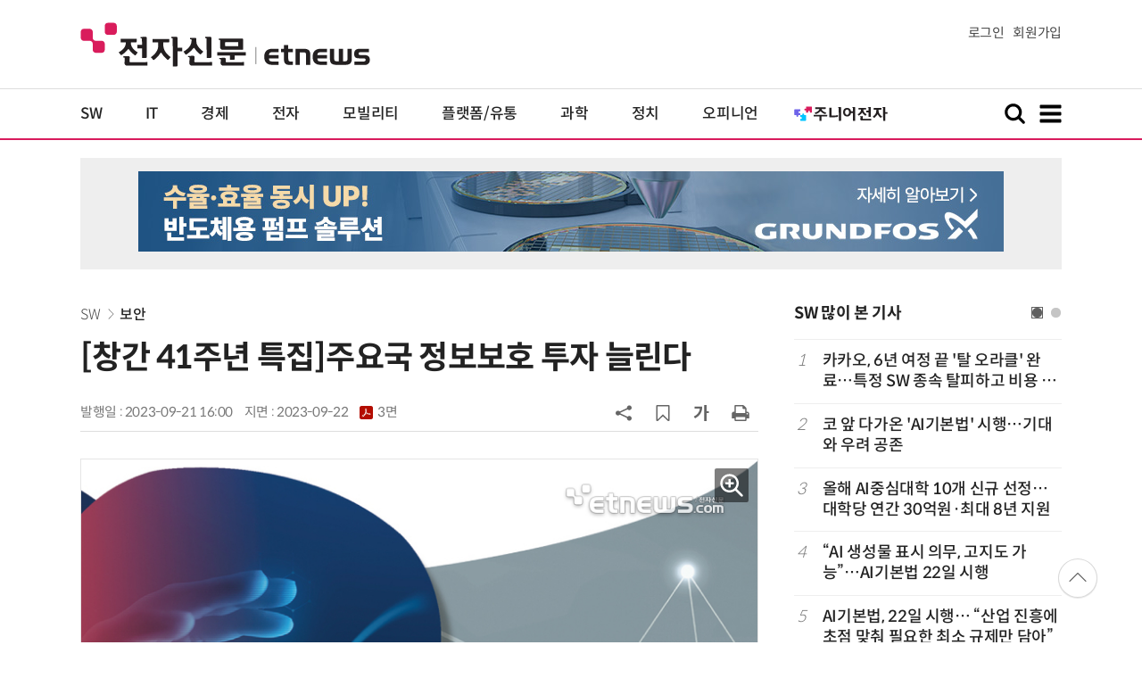

--- FILE ---
content_type: text/html; charset=UTF-8
request_url: https://www.etnews.com/20230918000012
body_size: 55917
content:
<!DOCTYPE html>
<html lang="ko">
<head>
	<meta http-equiv="Content-Type" content="text/html; charset=UTF-8" />
	<meta name="viewport" content="width=device-width">
    <title>[창간 41주년 특집]주요국 정보보호 투자 늘린다 - 전자신문</title>
	<link rel="canonical" href="https://www.etnews.com/20230918000012" />
	<link rel="alternate" media="only screen and (max-width: 640px)"  href="https://m.etnews.com/20230918000012">
	<meta http-equiv="Expires" content="-1">
    <meta http-equiv="Pragma" content="no-cache">
    <meta http-equiv="Cache-Control" content="no-cache">
    <meta http-equiv="X-UA-Compatible" content="IE=edge">
	<!--[if IE]><meta http-equiv='X-UA-Compatible' content='IE=edge,chrome=1'><![endif]-->
    <meta name="robots" content="all">
    <meta name="author" content="www.etnews.com">
    <meta name="copyright" content="Copyright &copy; Electronic Times Internet. All Right Reserved.">
    <meta name="keywords" content="전자신문,전자신문인터넷,Etnews,Etnews.com,뉴스,News,속보,방송,연예,통신,SW,바이오,소재,부품,과학,전자,자동차,경제,금융,산업,정책,글로벌,리포트,동영상,네트워크,보안,블록체인,소프트웨어,양자,컴퓨팅,AI,AR/VR,R&amp;D">
    <meta property="fb:app_id" content="1425291491111655">
	<meta name="format-detection" content="telephone=no">
	    <meta property="og:type" content="article" />
    <meta property="og:site_name" content="미래를 보는 창 - 전자신문">
    <meta property="og:url" content="https://www.etnews.com/20230918000012?SNS=00002">
    <meta property="og:image" content="https://img.etnews.com/news/article/2023/09/21/news-g.v1.20230921.ff803c29537a4a0798d07872f111a856_Z1.jpg" />
	<meta property="og:image:width" content="773">
    <meta property="og:image:height" content="1400">
    <meta property="og:title" content="[창간 41주년 특집]주요국 정보보호 투자 늘린다">
    <meta property="og:description" content="디지털 전환(DX) 가속화와 러시아-우크라이나 전쟁 등으로 인해 사이버 안보 중요성이 커지면서 해외 주요국은 정보보호 투자를 아끼지 않고 있다. 특히 제로 트러스트 도입, 소프트웨어(SW) 공급망, 인공지능(AI) 등에 집중적으로 투자할 예정이다. 또 거버넌스를 강화하">
    <meta property="og:category" content="software">
    <meta property="dable:image" content="https://img.etnews.com/news/article/2023/09/21/news-g.v1.20230921.ff803c29537a4a0798d07872f111a856_T1.jpg">
	<meta property="dable:item_id" content="20230918000012">
	<meta property="dable:author" content="조재학 기자">
    <meta name="twitter:card" content="summary_large_image">
    <meta name="twitter:url" content="https://www.etnews.com/20230918000012?SNS=00001">
    <meta name="twitter:site" content="@imetnews">
    <meta name="twitter:image:src" content="https://img.etnews.com/news/article/2023/09/21/news-g.v1.20230921.ff803c29537a4a0798d07872f111a856_Z1.jpg">
    <meta name="twitter:title" content="[창간 41주년 특집]주요국 정보보호 투자 늘린다">
    <meta name="twitter:domain" content="etnews.com">
    <meta name="twitter:description" content="디지털 전환(DX) 가속화와 러시아-우크라이나 전쟁 등으로 인해 사이버 안보 중요성이 커지면서 해외 주요국은 정보보호 투자를 아끼지 않고 있다. 특히 제로 트러스트 도입, 소프트웨어(SW) 공급망, 인공지능(AI) 등에 집중적으로 투자할 예정이다. 또 거버넌스를 강화하">
    <meta name="url" content="https://www.etnews.com/20230918000012">
    <meta name="title" content="[창간 41주년 특집]주요국 정보보호 투자 늘린다">
    <meta name="description" content="디지털 전환(DX) 가속화와 러시아-우크라이나 전쟁 등으로 인해 사이버 안보 중요성이 커지면서 해외 주요국은 정보보호 투자를 아끼지 않고 있다. 특히 제로 트러스트 도입, 소프트웨어(SW) 공급망, 인공지능(AI) 등에 집중적으로 투자할 예정이다. 또 거버넌스를 강화하">
    <meta name="news_keywords" content="네트워크,보안,블록체인,소프트웨어,양자,컴퓨팅,AI,AR/VR,R&amp;D">
    <meta name="DC.date.issued" content="2023-09-21">
	<!-- aicon  추가-->
	<meta content="20230918000012" property="aicon:item_id">
    <meta property="aicon:image" content="https://img.etnews.com/news/article/2023/09/21/news-g.v1.20230921.ff803c29537a4a0798d07872f111a856_T1.jpg">
	<!-- 아이템 작성자(기자명) (필수) -->
	<meta content="조재학" property="aicon:author">
	<!-- 아이템 카테고리 -->
	<meta content="SW" property="article:section"> <!-- 메인 카테고리 (필수) -->
	<!-- 아이템 작성일(ISO 8601) (필수) -->
	<meta content="2023-09-21T16:00:00+09:00" property="article:published_time"> <!-- 예(한국시간 오후 1:20) -->
	<meta property="ssc:cmsid" name="ssc:cmsid" content="AKR1202309142149079231"/>
	<script>var ART_CODE = "20230918000012";</script>
	<!-- Google Tag Manager -->
	<script id="et_tm_head">(function(w,d,s,l,i){w[l]=w[l]||[];w[l].push({'gtm.start':
	new Date().getTime(),event:'gtm.js'});var f=d.getElementsByTagName(s)[0],
	j=d.createElement(s),dl=l!='dataLayer'?'&l='+l:'';j.async=true;j.src=
	'https://www.googletagmanager.com/gtm.js?id='+i+dl;f.parentNode.insertBefore(j,f);
	})(window,document,'script','dataLayer','GTM-P8B2ZWL');</script>
	<!-- End Google Tag Manager -->
    <link rel="shortcut icon" href="https://img.etnews.com/2019/mobile_et/images/favicon.png" />
    <link rel="alternate" type="application/rss+xml" title="etnews.com [RSS]" href="http://rss.etnews.com/" />
	<link rel="stylesheet" type="text/css" href="https://img.etnews.com/2024/etnews/css/common.css?1768996107">
    <link rel="stylesheet" type="text/css" href="https://img.etnews.com/2024/etnews/css/view.css?1768996107"/>
    <link rel="stylesheet" type="text/css" href="https://img.etnews.com/2022/etnews/css/slick.css?1768996107"/>
	<script type="text/javascript"> var submenu_code = "";</script>
	<script type="text/javascript" src="https://img.etnews.com/2022/etnews/js/jquery-3.6.0.min.js"></script>
	<script type="text/javascript" src="https://www.etnews.com/static/js/common.js?1768996107" defer="" charset="utf-8"></script>
	<!--[if lt IE 9]>
	<script src="https://img.etnews.com/2016/etnews/js/html5shiv.js"></script>
	<![endif]-->
    <script type="text/javascript" src="https://img.etnews.com/2022/etnews/js/jquery.cookie.js"></script>
	<script type="text/javascript" src="/static/js/article.js?t=1768996107"></script>
	<script type="text/javascript" src="https://img.etnews.com/2022/etnews/js/slick.min.js"></script>
	<script type="text/javascript" src="https://compass.adop.cc/assets/js/adop/adopJ.js?v=14"></script>
	<script type="text/javascript">articleCount('20230918000012', '', '');</script>
	<script type="text/javascript">articleCount2('20230918000012', '', '', '3.140.191.52', 'Mozilla/5.0 (Macintosh; Intel Mac OS X 10_15_7) AppleWebKit/537.36 (KHTML, like Gecko) Chrome/131.0.0.0 Safari/537.36; ClaudeBot/1.0; +claudebot@anthropic.com)', '%2F20230918000012');</script>
	<script type="text/javascript"> $(function(){ getRelated('20230918000012'); }); </script>
	<script type="text/javascript" src="//send.mci1.co.kr/delivery/js/31681456/23055687568" async></script>
	<script type="text/javascript">
		document.querySelector('meta[name=referrer]');
	</script>
	<!-- Dable 스크립트 시작 / 문의 media@dable.io -->
	<script>
	(function(d,a,b,l,e,_) { d[b]=d[b]||function(){(d[b].q=d[b].q||[]).push(arguments)};e=a.createElement(l); e.async=1;e.charset='utf-8';e.src='//static.dable.io/dist/plugin.min.js'; _=a.getElementsByTagName(l)[0];_.parentNode.insertBefore(e,_); })(window,document,'dable','script'); dable('setService', 'etnews.com'); dable('sendLogOnce'); 
	</script>
	<!-- Dable 스크립트 종료 / 문의 media@dable.io -->

</head>
<body>
	<!-- Google Tag Manager (noscript) -->
	<noscript><iframe id="et_tm_body" src="https://www.googletagmanager.com/ns.html?id=GTM-P8B2ZWL" height="0" width="0" style="display:none;visibility:hidden"></iframe></noscript>
	<!-- End Google Tag Manager (noscript) -->
	<!-- 동영상ad -->
	<script src="//ad.doorigo.co.kr/cgi-bin/PelicanC.dll?impr?pageid=0Hvd&out=copy"></script>
  <!-- 헤더 부분 : 시작 -->
	<header>
      <div class="nav_head">
        <div class="wrap">
          <h1 class="logo"><a href="https://www.etnews.com" title="전자신문"><img src="https://img.etnews.com/2024/etnews/images/logo_etnews.svg"></a></h1>
          <div class="nav_member">
            <a href="https://member.etnews.com/member/login.html?return_url=https://www.etnews.com">로그인</a><a href="https://member.etnews.com/member/join_index.html">회원가입</a>
          </div>
        </div>
      </div>
			
      <nav>
        <div class="wrap">
          <h1 class="logo_scroll"><a href="https://www.etnews.com" title="전자신문"><img src="https://img.etnews.com/2024/etnews/images/logo_et.svg"></a></h1>
		  <div class="nav_article_title" id="scroll_title"></div>
          <ul class="nav" id="scroll_nav">
            <li><a href="https://www.etnews.com/news/section.html?id1=04">SW</a></li>
            <li><a href="https://www.etnews.com/news/section.html?id1=03">IT</a></li>
            <li><a href="https://www.etnews.com/news/section.html?id1=02">경제</a></li>
            <li><a href="https://www.etnews.com/news/section.html?id1=06">전자</a></li>
            <li><a href="https://www.etnews.com/news/section.html?id1=17">모빌리티</a></li>
            <li><a href="https://www.etnews.com/news/section.html?id1=60">플랫폼/유통</a></li>
   		    <li><a href="https://www.etnews.com/news/section.html?id1=20">과학</a></li>
            <li><a href="https://www.etnews.com/news/section.html?id1=22">정치</a></li>
            <li><a href="https://www.etnews.com/news/opinion.html">오피니언</a></li>
			<li class="outlink"><a href="https://jr.etnews.com/" target="_blank"><img src="https://img.etnews.com/2024/junior/images/logo_jr_menu.svg"></a></li>
          </ul>
          <div class="search_and_fullmenu">
            <div class="fullmenu_button">
              <a href="javascript:void(0)" class="search_show" id="search_show">
                <img class="search_btn search_show" src="https://img.etnews.com/2024/etnews/images/search.svg" alt="검색창 열기">
              </a>
              <a href="javascript:void(0)" class="search_hide" id="search_hide">
                <img class="close_btn2 search_hide" src="https://img.etnews.com/2024/etnews/images/remove.svg" alt="전체 메뉴 닫기">
              </a>
            </div>

            <div class="fullmenu_button">
              <a href="javascript:void(0)" class="menu_show" id="menu_show">
                <img class="fullmenu_btn menu_show" src="https://img.etnews.com/2024/etnews/images/reorder.svg" alt="전체 메뉴 열기">
              </a>
              <a href="javascript:void(0)" class="menu_hide" id="menu_hide">
                <img class="close_btn menu_hide" src="https://img.etnews.com/2024/etnews/images/remove.svg" alt="전체 메뉴 닫기">
              </a>
            </div>

          </div>
        </div>
      </nav>

      <!-- 검색박스 -->
      <section class="search_wrap">
        <div class="searchbox">
          <form action="https://search.etnews.com/etnews/search.html" method="get">
            <input type="search" required="" class="searchbox-input" name="kwd" id="search_kwd" placeholder="검색어를 입력하세요">
            <input type="submit" value="" class="searchbox-submit">
          </form>
        </div>
      </section>
      <!-- //검색박스 -->

      <!-- 전체메뉴박스 -->
      <section class="fullmenu_wrap">
        <nav class="fullmenu_nav">
          <div class="fullmenu">
			<ul>
				<li class="title"><a href="https://news.etnews.com" target="_blank">뉴스</a></li>
			    <li><a href="https://www.etnews.com/news/section.html">속보</a></li>
			    <li><a href="https://www.etnews.com/news/section.html?id1=04">SW</a></li>
			    <li><a href="https://www.etnews.com/news/section.html?id1=03">IT</a></li>
			    <li><a href="https://www.etnews.com/news/section.html?id1=02">경제</a></li>
			    <li><a href="https://www.etnews.com/news/section.html?id1=06">전자</a></li>
			    <li><a href="https://www.etnews.com/news/section.html?id1=17">모빌리티</a></li>
			    <li><a href="https://www.etnews.com/news/section.html?id1=60">플랫폼/유통</a></li>
			    <li><a href="https://www.etnews.com/news/section.html?id1=20">과학</a></li>
			</ul>
			<ul>
				<li class="title">&nbsp;</li>
			    <li><a href="https://www.etnews.com/news/section.html?id1=22">정치</a></li>
			    <li><a href="https://www.etnews.com/news/opinion.html">오피니언</a></li>
			    <li><a href="https://www.etnews.com/news/section.html?id1=12">국제</a></li>
			    <li><a href="https://www.etnews.com/news/section.html?id1=25">전국</a></li>
			    <li><a href="https://www.etnews.com/news/section.html?id1=15">스포츠</a></li>
			    <li><a href="https://www.etnews.com/news/series.html?id=1">특집</a></li>
			    <li><a href="https://www.etnews.com/news/series.html?id=3">연재</a></li>
			</ul>
			<ul>
				<li class="title">라이프</li>
				<li><a href="https://www.etnews.com/news/section.html?id1=09&id2=091">연예</a></li>
				<li><a href="https://www.etnews.com/news/section.html?id1=09&id2=996">포토</a></li>
				<li><a href="https://www.etnews.com/news/section.html?id1=09&id2=096">공연전시</a></li>
				<li><a href="https://www.etnews.com/news/section.html?id1=09&id2=992">생활문화</a></li>
				<li><a href="https://www.etnews.com/news/section.html?id1=09&id2=093">여행/레저</a></li>
			</ul>
			<ul>
				<li class="title">비주얼IT</li>
				<li><a href="https://www.etnews.com/news/issue_analysis.html">이슈플러스</a></li>
				<li><a href="https://www.etnews.com/news/aistudio.html">AI 스튜디오</a></li>
				<li><a href="https://www.etnews.com/news/etstudio.html">Hot 영상</a></li>
				<li><a href="https://www.etnews.com/news/photonews.html">뷰포인트</a></li>
				<li><a href="https://www.etnews.com/stats/list_stats.html">인포그래픽</a></li>
			</ul>
			<ul>
				<li class="title">부가서비스</li>
				<li><a href="https://conference.etnews.com/" target="_blank">Conference</a></li>
				<li><a href="https://www.allshowtv.com/" target="_blank">allshowTV</a></li>
				<li><a href="https://www.etnews.com/ict" target="_blank">시사용어</a></li>
				<li><a href="https://pdf.etnews.com/" target="_blank">PDF서비스</a></li>
			</ul>
			<ul class="scrap_menu_ul">
				<li class="title">서비스안내</li>
				<li><a href="https://info.etnews.com/sub_2_1.html" target="_blank" title="새창으로">신문구독신청</a></li>
				<li><a href="https://info.etnews.com/sub_2_2.html">콘텐츠구매</a></li>
				<li><a href="http://leadersedition.etnews.com/intro/info.aspx" target="_blank" title="새창으로">초판서비스</a></li>
				<li class="title">회원서비스</li>
				<li><a href="https://www.etnews.com/pages/bookmark.html" title="내 스크랩으로 이동">내 스크랩</a></li>
			</ul>
			<ul>
				<li class="title">이용안내</li>
			    <li><a href="https://info.etnews.com/sub_3_1_1.html" target="_blank">지면광고안내</a></li>
			    <li><a href="https://info.etnews.com/sub_3_2.html" target="_blank">행사문의</a></li>
			    <li><a href="https://info.etnews.com/sub_3_3.html" target="_blank">통합마케팅 상품 안내</a></li>
			    <li><a href="https://info.etnews.com/sub_3_4.html" target="_blank">이용약관</a></li>
			    <li><a href="https://info.etnews.com/sub_3_5.html" target="_blank">개인정보취급방침</a></li>
			    <li><a href="https://info.etnews.com/sub_3_6.html" target="_blank">고충처리</a></li>
			</ul>
			<ul>
				<li class="title">회사소개</li>
			    <li><a href="https://info.etnews.com/sub_1_1_1.html" target="_blank">전자신문</a></li>
			    <li><a href="https://info.etnews.com/sub_1_2.html" target="_blank">전자신문인터넷</a></li>
			    <li><a href="https://info.etnews.com/sub_1_3_2.html" target="_blank">연혁</a></li>
			    <li><a href="https://info.etnews.com/sub_1_4.html" target="_blank">CI소개</a></li>
			    <li><a href="https://info.etnews.com/sub_1_5.html" target="_blank">회사위치</a></li>
			</ul>          </div>
        </nav>
      </section>
       <!-- //전체메뉴박스 -->
	  <div class="progress-container">
		<div class="progress-bar" id="pageBar"></div>
	  </div>
    </header>
  <!-- 헤더 부분 : 끝 -->
  <!-- 여기부터 콘텐츠 부분 1213-->
	<div class="ad_article_top_full">
			<iframe width="970" height="90" src="https://www.etnews.com/tools/refresh_script.html?duration=30&src=%2F%2Fyellow.contentsfeed.com%2FRealMedia%2Fads%2Fadstream_jx.ads%2Fetnews.com%2Fdetail%40Top1" scrolling="no"></iframe>
	</div>
  <main>
    <div class="wrap flex">

      <!-- col_left -->
      <div class="col_left">
        <article itemtype="http://schema.org/Article">
          <div class="article_header" >
            <div class="breadcrumb">
              <a href="/news/section.html?id1=04">SW</a>		              <a href="/news/section.html?id1=04&id2=045">보안</a>					</div>
            <h2 id="article_title_h2" itemtype="headline">[창간 41주년 특집]주요국 정보보호 투자 늘린다</h2>
            <div class="timewrap">
              <div class="time">
                <time>발행일 : 2023-09-21 16:00</time>
				<time>지면 : <a href="https://pdf.etnews.com/pdf_today.html?ymd=20230922#p3" title="2023-09-22자 PDF 보기" target="_blank">2023-09-22 <span>3면</span></a></time>
              </div>
              <!-- acc_nav -->
              <div class="acc_nav">
                <div class="acc_nav_btn btn_sns">
                  <img src="https://img.etnews.com/2024/etnews/images/share.svg">
                </div>

                <!-- dropdown::SNS -->
                <div class="dropdown" id="bt_share_sns">
                  <strong>공유하기</strong>
				  <button class="dropdown_close"><img src="https://img.etnews.com/2024/etnews/images/remove_thin.svg"></button>
				  <a href="javascript:void(0);" onclick="window.open('https://www.facebook.com/sharer.php?u=https%3A%2F%2Fwww.etnews.com%2F20230918000012%3FSNS%3D00002','fbwin','width=1000,height=500'); return false;" title="페이스북 공유하기">
                    <span><img src="https://img.etnews.com/2024/etnews/images/sns_facebook.svg"></span>
                    <p>페이스북</p>
                  </a>
                  <a href="https://www.etnews.com/tools/redirect_sns.html?p=twitter&pos=2&url=https%3A%2F%2Fwww.etnews.com%2F20230918000012%3FSNS%3D00001&text=%5B%EC%B0%BD%EA%B0%84+41%EC%A3%BC%EB%85%84+%ED%8A%B9%EC%A7%91%5D%EC%A3%BC%EC%9A%94%EA%B5%AD+%EC%A0%95%EB%B3%B4%EB%B3%B4%ED%98%B8+%ED%88%AC%EC%9E%90+%EB%8A%98%EB%A6%B0%EB%8B%A4"  title="X 공유하기" class="share_twitter" target="_blank">
                    <span><img src="https://img.etnews.com/2024/etnews/images/sns_x.svg"></span>
                    <p>X(트위터)</p>
                  </a>
                  <a href="javascript:void(0);" onclick="login_chk('https://www.etnews.com/20230918000012')" title="메일 보내기">
                    <span><img src="https://img.etnews.com/2024/etnews/images/sns_email.svg"></span>
                    <p>메일</p>
                  </a>
                  <a href="javascript:void(0);" title="URL 복사하기" id="btn_url_copy">
                    <span><img src="https://img.etnews.com/2024/etnews/images/sns_url.svg"></span>
                    <p>URL 복사</p>
                  </a>
				  <input type="hidden" name="copy_article_url" id="cp_url" value="https://www.etnews.com/20230918000012">
                </div>
                 <!-- //dropdown::SNS -->

                <div class="acc_nav_btn"><button class="btn_bookmark" data-id="20230918000012" title="스크랩"><img src="https://img.etnews.com/2024/etnews/images/bookmark.svg"></button></div>
                <div class="acc_nav_btn btn_ga">
                  <img src="https://img.etnews.com/2024/etnews/images/ga.svg">
                </div>
                 <!-- dropdown::글자크기 -->
                <div class="dropdown" id="bt_font_size">
                  <strong>글자크기 설정</strong>
				  <button class="dropdown_close"><img src="https://img.etnews.com/2024/etnews/images/remove_thin.svg"></button>
                  <a href="javascript:void(0);" onclick="changeFontSize('dec'); return false;" title="글자 작게" class="fs_small">
                    <span>가</span>
                    <p>작게</p>
                  </a>
				  <a href="javascript:void(0);" onclick="changeFontSize('default'); return false;" title="글자 보통" class="fs_default">
				    <span>가</span>
				    <p>보통</p>
				  </a>
                  <a href="javascript:void(0);" onclick="changeFontSize('inc'); return false;" title="글자 크게" class="fs_big">
                    <span>가</span>
                    <p>크게</p>
                  </a>
                </div>
                <!-- //dropdown::글자크기 -->

                <div class="acc_nav_btn"><a href="javascript:void(0);" onclick="print()" title="인쇄하기" class="news_print"><img src="https://img.etnews.com/2024/etnews/images/print.svg"></a></div>
              </div>
              <!-- //acc_nav -->
            </div>
          </div>

          <div class="article_body " itemprop="articleBody" id="articleBody">
<figure class="article_image"><a href="/tools/image_popup.html?v=[base64]" border="0" target="_blank" alt="새창 이미지확대보기"><img  src="https://img.etnews.com/news/article/2023/09/21/news-g.v1.20230921.ff803c29537a4a0798d07872f111a856_Z1.jpg" alt="주요국 사이버 보안 정책 동향 비교" style="cursor:pointer;" itemprop="image" /></a><figcaption class="caption">주요국 사이버 보안 정책 동향 비교</figcaption></figure>
<p>디지털 전환(DX) 가속화와 러시아-우크라이나 전쟁 등으로 인해 사이버 안보 중요성이 커지면서 해외 주요국은 정보보호 투자를 아끼지 않고 있다. 특히 제로 트러스트 도입, 소프트웨어(SW) 공급망, 인공지능(AI) 등에 집중적으로 투자할 예정이다. 또 거버넌스를 강화하면서 사이버 안보 강화 정책을 힘 있게 밀어붙이고 있다.<br />
<br />
<b>◇美, 내년 민간 사이버보안 예산 13.7%↑</b><br />
<br />
미국은 2021년 5월 발표한 행정명령(국가 사이버보안 개선)에 따라 일찌감치 패러다임 전환에 나섰다. 연방 시스템 보호 강화, 정부-민간 간 정보공유 개선, 사이버보안 역량 강화 등이 골자다. 바이든 행정부가 지난 3월 발표한 '새로운 국가 사이버 보안 전략'에선 기술생태계 보안과 탄력성 확보, 회복력 등이 핵심 키워드다. 구체적으로 SW 공급망 보안 강화, 글로벌 상호운용성과 표준 촉진, 양자정보시스템 및 AI를 포함한 컴퓨팅 기술 등에 중점을 뒀다.<br />
<br />
이를 뒷받침할 사이버보안 투자도 대폭 확대했다. 국방 부문을 제외한 민간 부문 사이버보안 활동 관련 2024년 회계연도 지출은 전년 대비 13.7% 증가한 약 127억달러(약 16조9000억원) 규모로 예상된다. 특히 보호(Protect) 부문 예산이 가장 많으며 증가율도 15.2%에 이른다. 이는 제로 트러스트 구현 등과 관련이 깊다. 제로 트러스트는 '결코 신뢰하지 말고, 항상 검증하라'는 핵심 철학을 바탕으로, 기존 경계형 보안 체계를 보완하는 개념이다. 미국 연방정부는 시스템 방어력 향상을 위해 시스템 접근자에 대한 신뢰를 지속적으로 평가하는 제로 트러스트를 내년까지 구현한다는 목표다.<br />
<br />
관리예산국(OMB)과 국가사이버 국장실(ONCD)이 공동 검토한 사이버투자 우선순위를 살펴봐도, 정부 네트워크 방어와 복원력 개선, 중요 인프라 방어를 위한 교차 부문 협력 강화 등에 힘을 주고 있다.<br />
<br />
특히 미국은 대통령을 최고 책임자로 하고, 국가안전보장회의(NSC) 감독 아래 국가사이버국장실(ONCD)이 사이버 보안 전략과 이행계획을 수립한다. 사이버 안보 강화를 이끌어 갈 거버넌스를 갖춰놓은 것이다.<br />
<br />
<b>◇EU, 러-우 사이버전 확대에 사이버 보안 강화</b><br />
<br />
유럽연합(EU)은 러시아-우크라이나 전쟁을 기점으로 사이버보안 정책을 강화하고 있다. 러-우 전쟁이 사이버전으로 확대하면서 우크라이나 기반 시설이 랜섬웨어 등 사이버 공격에 표적이 됐다. EU는 국가 간 중요 인프라 연결성이 높아 사이버 공격 확산에 위협을 느낄 수밖에 없다.<br />
<br />
EU는 대다수 인프라에 정보기술(IT)이 적용돼 있어 잠재적 사이버 공격 고위험군에 포함, 제로 트러스트 도입으로 네트워크 방어와 복원력을 확보한다는 계획이다. 또 에너지·운송·우주 등 국가 중요 인프라에 한해 사이버공간 안전을 물리적 공간과 동등한 수준으로 보호해야 한다고 보고 대비책을 준비하고 있다.<br />
<br />
EU는 사이버보안 역량 개선을 목표로 올해에 이어 내년에도 사이버보안 플랫폼과 보안위협 모니터링 시스템 개발을 우선순위 상단에 뒀다. 또 인증, AI, 양자 이후 암호화 등 차세대 보안 기술 확보에도 투자한다.<br />
<br />
특히 올해 1월부터 2년간 560만유로(약 80억원)를 들여 디지털 의료기기의 사이버보안을 강화하고 제로 트러스트를 구현하는 엔트러스트(ENTRUST) 프로젝트를 추진하고 있다. 또 블록체인 기반 분산형 SW 자재명세서(D-SBOM)를 개발하는 등 신기술 도입에도 적극적이다.<br />
<br />
사이버 보안 정책을 이끌 거버넌스도 구축했다. EU 집행위원회의 위원장을 최고 책임자로 정책 의사결정을 진행하며, 유럽정보보호원(ENISA)이 결과를 토대로 범유럽 사이버보안 전략을 기획한다. 유럽사이버보안센터(CERT-EU)는 사이버 공격 대응, 중요 인프라 보안 및 탄력성 확보 등을 담당한다.<br />
<br />
나아가 올해 4월 기존 범유럽 사이버 위협 대응 협력체계의 근간이던 보안 연합(Security Union) 개념을 구체화해 'EU 사이버 연대법(European Cyber Solidarity Act)'을 채택했다. 한층 강화된 거버넌스를 기반으로 사이버 위협에 대한 범유럽 차원의 탐지와 상황 인식 체계를 확보한다는 계획이다. 유럽 사이버 쉴드를 구축하고, 중·대규모 보안사고 대응과 즉각적 복구를 위한 사이버 비상 메커니즘 도입이 핵심이다.<br />
<br />
<b>◇일본, AI 활용 사이버 공격 대응책 '관심'</b><br />
<br />
일본은 '사이버보안 전략 2021'에서 디지털전환과 사이버보안을 동시에 발전시키고 국가 안보 관점에서 추진력을 강화한다고 밝혔다. 지난해 6월엔 정보통신·금융·항공·공항·철도·전력·의료·석유 등 14개 국가 중요 인프라에 대한 사이버 공격 파급력을 고려해, 관련 행동계획도 수립했다. 장애대응체계 강화, 안전기준 등 정비, 정보 공유체계 강화, 리스크 관리, 방호기반 강화를 골자로 다양한 대비책을 마련했다.<br />
<br />
정책 기조에 따라 사이버보안 예산을 확대했다. 2021년 815억엔(약 7325억원)에서 올해 1379억엔(1조2393억원)으로 크게 늘었다. 방위성 예산 비중이 큰 폭으로 증가한 점도 눈에 띈다.<br />
<br />
2021년 연구·개발(R&D) 투자 계획을 보면, 가까운 시일 내 사이버공간과 물리 공간을 융합하는 디지털 전환(DX)을 우선 추진한다는 계획이다. 이 과정에서 네트워크 인프라 기술 고도화와 신뢰성 확보를 동시에 진행한다. AI 기술을 사이버 보안에 적극 활용한다는 점도 눈길을 끈다. 디지털 전환 과정에서 공격표면이 늘고 공격자 수법도 고도화하고 있어 AI를 활용한 대응법 마련에 큰 관심을 두고 있다.<br />
<br />
<span id='newsroom_etview_promotion' class='ad_newsroom1234'></span>일본 역시 사이버보안 정책을 효과적으로 추진하기 위한 거버넌스를 꾸렸다. 내각 총리를 최고 책임자로 산하에 사이버 보안전략본부(Cybersecurity Strategic Headquarters)를 운영하고 있다. 국가안보위원회(NSC)와 협업하고 DX를 추진 중인 디지털 에이전시(Digital Agency)와 정책 수립에 힘을 모으고 있다.<br />
<br />
조재학 기자 2jh@etnews.com
</p>

		  </div>

            <!-- 해시태그 -->
            <div class="hashtag">
<a href="/news/tag_list.html?id=1686">네트워크</a><a href="/news/tag_list.html?id=109">보안</a><a href="/news/tag_list.html?id=131592">블록체인</a><a href="/news/tag_list.html?id=322">소프트웨어</a><a href="/news/tag_list.html?id=74390">양자</a><a href="/news/tag_list.html?id=347">컴퓨팅</a><a href="/news/tag_list.html?id=5242">AI</a><a href="/news/tag_list.html?id=243687">AR/VR</a><a href="/news/tag_list.html?id=216">R&D</a><a href="/news/category_list.html?id=2920">창간 41주년 특집</a><a href="/news/category_list.html?id=2923">특집2023_3</a>            </div>
            <!-- //해시태그 -->
			<!--- 연관기사  -->
			<div id="layerRelated"></div>
			<!--- //연관기사 -->
        </article>
        <!-- 기자 -->
        <div class="reporter_info">
          <ul>
            <li>
              <figure>
                <img src="https://img.etnews.com/news/reporter/2024/07/03/cms_temp_reporter_03170324732717.jpg" alt="기자 이미지">
              </figure>
              <div class="text">
                <strong>조재학 기자<a href="/news/reporter_list.html?id=1641">기사 더보기<span class="more_gt"><img src="https://img.etnews.com/2024/etnews/images/gt_regular.svg"></span></a></strong>
			<p class="related"><a href="/20260121000269">송경희 개보위원장, “쿠팡 3000건 유출 주장 사실과 달라…엄정 처분할 것”</a></p>

              </div>
            </li>
          </ul>
        </div>
		<!-- 기자 -->
		<div id="AnyMindavs" style="padding-bottom:40px;"></div>
		<div class="ad_text">
			<ul class="related_news">
				<li><script type="text/javascript" src="https://yellow.contentsfeed.com/RealMedia/ads/adstream_jx.ads/etnews.com/HotContents@x01" ></script></li>
				<li><script type="text/javascript" src="https://yellow.contentsfeed.com/RealMedia/ads/adstream_jx.ads/etnews.com/HotContents@x02" ></script></li>
				<li><script type="text/javascript" src="https://yellow.contentsfeed.com/RealMedia/ads/adstream_jx.ads/etnews.com/HotContents@x03" ></script></li>
			</ul>
		</div>		<div class="ad_300x250">
			<script src="https://media.adpnut.com/cgi-bin/PelicanC.dll?impr?pageid=01kr&out=script"></script>
		</div>
		<div class="ad_300x250">
			<script src="https://media.adpnut.com/cgi-bin/PelicanC.dll?impr?pageid=01kq&out=script"></script>
		</div>
		<!-- 컨퍼런스 광고 2줄-->
		<div class="ad_text">
			<ul >
				<li><script type="text/javascript" src="https://yellow.contentsfeed.com/RealMedia/ads/adstream_jx.ads/etnews.com/detail@x60" ></script></li>
				<li><script type="text/javascript" src="https://yellow.contentsfeed.com/RealMedia/ads/adstream_jx.ads/etnews.com/detail@x61" ></script></li>
			</ul>
		</div>
		<!-- 컨퍼런스 광고 2줄-->
	<div class="clearfix" id="banner_hns"><!-- HNS 에이치엔에스커뮤니케이션-->
		<div class="ad_300x250">		
			<ins class='adsbyadop' _adop_zon = '9cada4ff-ac10-408d-9ee4-9d3c47214b37' _adop_type = 're' style='display:inline-block;width:300px;height:250px;' _page_url=''></ins>
		</div>
		<div class="ad_300x250">
			<ins class='adsbyadop' _adop_zon = '2782b303-7d46-4f62-bf1c-d8194d4d9ad2' _adop_type = 're' style='display:inline-block;width:300px;height:250px;' _page_url=''></ins>
		</div>
	</div>		<script src="//ad.doorigo.co.kr/cgi-bin/PelicanC.dll?impr?pageid=0F2V&out=script"></script>	<div class="clearfix" style="margin-top:40px">
		<div class="ad_300x250">
			<iframe width="300" height="250" src="//ad.ad4989.co.kr/cgi-bin/PelicanC.dll?impr?pageid=0GTY&out=iframe" allowTransparency = "true" marginwidth="0" marginheight="0" hspace="0" vspace="0" frameborder="0" scrolling="no" sandbox="allow-same-origin allow-scripts allow-forms allow-top-navigation allow-popups allow-modals allow-top-navigation-by-user-activation allow-popups-to-escape-sandbox"></iframe>
		</div>
		<div class="ad_300x250">
			<iframe width="300" height="250" src="//ad.ad4989.co.kr/cgi-bin/PelicanC.dll?impr?pageid=0GTZ&out=iframe" allowTransparency = "true" marginwidth="0" marginheight="0" hspace="0" vspace="0" frameborder="0" scrolling="no" sandbox="allow-same-origin allow-scripts allow-forms allow-top-navigation allow-popups allow-modals allow-top-navigation-by-user-activation allow-popups-to-escape-sandbox"></iframe>
		</div>
	</div>
	  <!-- 전자신문 댓글시스템 가져오기-->

	  </div>
      <!-- //col_left -->
      <!-- //aside_wrap -->
      <div class="aside_wrap">

        <!-- topnews -->
        <aside class="topnews">
          <h3>SW 많이 본 기사</h3>
          <!-- slider -->
          <div class="slider">
            <ul class="single-item" id="topnews">
              <li class="active">
                <ol>
                  <li><i>1</i><a href="https://www.etnews.com/20260120000336">카카오, 6년 여정 끝 '탈 오라클' 완료…특정 SW 종속 탈피하고 비용 절감</a></li>
                  <li><i>2</i><a href="https://www.etnews.com/20260118000078">코 앞 다가온 'AI기본법' 시행…기대와 우려 공존</a></li>
                  <li><i>3</i><a href="https://www.etnews.com/20260118000042">올해 AI중심대학 10개 신규 선정…대학당 연간 30억원·최대 8년 지원</a></li>
                  <li><i>4</i><a href="https://www.etnews.com/20260118000055">“AI 생성물 표시 의무, 고지도 가능”…AI기본법 22일 시행</a></li>
                  <li><i>5</i><a href="https://www.etnews.com/20260121000190">AI기본법, 22일 시행… “산업 진흥에 초점 맞춰 필요한 최소 규제만 담아”</a></li>
                </ol>
              </li>
              <li class="active">
                <ol>                  <li><i>6</i><a href="https://www.etnews.com/20260119000201">AI가 예측하고 실행한다…도시 운영 패러다임 전환 가속</a></li>
                  <li><i>7</i><a href="https://www.etnews.com/20260121000249"><span class="label_excl">단독</span>국정자원 화재에도...민관 '오프라인 백업' 포기</a></li>
                  <li><i>8</i><a href="https://www.etnews.com/20260119000190">제논, '액셔너블 AI'로 기업 업무 자동화…에너지·금융·공공 타깃</a></li>
                  <li><i>9</i><a href="https://www.etnews.com/20260120000304">배경훈 부총리, “독자 AI는 기술 주권 확보 목적…원칙 분명해야”</a></li>
                  <li><i>10</i><a href="https://www.etnews.com/20260120000005">오픈AI “올해 하반기 'AI 구동 신형 기기' 소식 전할 것”</a></li>
                </ol>
              </li>
              
            </ul>
            <script type="text/javascript">
              $(document).ready(function(){ $('#topnews').slick({	arrows:false,dots: true, autoplay: false, infinite: true, autoplaySpeed:5000, cssEase: 'linear'});});
            </script>
          </div>
          <!-- //slider -->
        </aside>
        <!-- //topnews -->
			<!-- 주요행사 -->
            <aside class="event">
              <h3><a href="https://conference.etnews.com" target="_blank">주요 행사 <span class="more_gt">&#10095;</span></a></h3>
              <!-- slider -->
              <div class="slider">
                <ul class="single-item" id="event">
                  <li class="active">
                    <a href="https://conference.etnews.com/conf_info.html?uid=463" target="_blank">
                      <figure>
                        <img src="https://img.etnews.com/photo_main/conference/2026/01/02/cms_conference_list_02175836119262.jpg" alt="주요행사 이미지">
                      </figure>
                      <div class="text">
                        <strong>AX 전략기술 ‘AI 네이티브 개발 플랫폼’ 도입 가이드</strong>
                      </div>
                    </a>
                  </li>
                  <li class="active">
                    <a href="https://conference.etnews.com/conf_info.html?uid=465" target="_blank">
                      <figure>
                        <img src="https://img.etnews.com/photo_main/conference/2026/01/02/cms_conference_list_02175845274104.jpg" alt="주요행사 이미지">
                      </figure>
                      <div class="text">
                        <strong>디자인 몰라도 OK! `AI 피그마`로 웹/앱 기획·제작 1-day 워크숍</strong>
                      </div>
                    </a>
                  </li>
                  <li class="active">
                    <a href="https://conference.etnews.com/conf_info.html?uid=462" target="_blank">
                      <figure>
                        <img src="https://img.etnews.com/photo_main/conference/2026/01/02/cms_conference_list_02175824054847.jpg" alt="주요행사 이미지">
                      </figure>
                      <div class="text">
                        <strong>바이브 코딩으로 익히는 파이썬 업무 자동화 with Cursor</strong>
                      </div>
                    </a>
                  </li>
                  <li class="active">
                    <a href="https://conference.etnews.com/conf_info.html?uid=464" target="_blank">
                      <figure>
                        <img src="https://img.etnews.com/photo_main/conference/2025/12/23/cms_conference_list_23171654263281.jpg" alt="주요행사 이미지">
                      </figure>
                      <div class="text">
                        <strong>`n8n`, 나의 첫 번째 AI 자동화 파트너 - 칼퇴 가능한 노코드 업무 자동화 실전 워크숍</strong>
                      </div>
                    </a>
                  </li>
                  <li class="active">
                    <a href="https://conference.etnews.com/conf_info.html?uid=469" target="_blank">
                      <figure>
                        <img src="https://img.etnews.com/photo_main/conference/2026/01/19/cms_conference_list_19094805542095.jpg" alt="주요행사 이미지">
                      </figure>
                      <div class="text">
                        <strong>AI 커머스 아키텍처 컨퍼런스 2026</strong>
                      </div>
                    </a>
                  </li>
                  <li class="active">
                    <a href="https://www.sek.co.kr/2026/security" target="_blank">
                      <figure>
                        <img src="https://img.etnews.com/photo_main/conference/2026/01/19/cms_conference_list_19152849641056.png" alt="주요행사 이미지">
                      </figure>
                      <div class="text">
                        <strong>시큐리티 메가비전 2026(Security MEGAVISION 2026</strong>
                      </div>
                    </a>
                  </li>
                  <li class="active">
                    <a href="https://conference.etnews.com/conf_info.html?uid=466" target="_blank">
                      <figure>
                        <img src="https://img.etnews.com/photo_main/conference/2026/01/02/cms_conference_list_02172437348063.jpg" alt="주요행사 이미지">
                      </figure>
                      <div class="text">
                        <strong>노코드 Dify와 MCP로 구현하는 AI 에이전트 업무 자동화 1-day 워크숍</strong>
                      </div>
                    </a>
                  </li>
                  <li class="active">
                    <a href="https://conference.etnews.com/conf_info.html?uid=467" target="_blank">
                      <figure>
                        <img src="https://img.etnews.com/photo_main/conference/2026/01/07/cms_conference_list_07101818869195.jpg" alt="주요행사 이미지">
                      </figure>
                      <div class="text">
                        <strong>코딩 몰라도 OK! ‘바이브 코딩’으로 웹/앱 제작 워크숍(초급반/중급반) with Cursor + n8n</strong>
                      </div>
                    </a>
                  </li>
                </ul>
                <script type="text/javascript">
                  $(document).ready(function(){ $('#event').slick({	arrows:false,dots: true, autoplay: true, infinite: true, autoplaySpeed:5000, cssEase: 'linear'});});
                </script>
              </div>
              <!-- //slider -->
              
            </aside>

            <!-- //주요행사 -->

        <!-- 비즈플러스 -->
        <aside class="mostview">
          <h3>BIZPLUS</h3>
          <ul class="text_list">
            
			<li>
              <div class="text">
                <strong><a href="https://www.etnews.com/20260119000054">AI가 결정권을 갖는 시대, 기업의 생존전략은?… 'AI 커머스 아키텍처 컨퍼런스 2026' 2월 4일 개최</a></strong>
              </div>
            </li>
            
			<li>
              <div class="text">
                <strong><a href="https://www.etnews.com/20260114000374">“바이브 코딩으로 익히는 파이썬 업무 자동화 with Cursor” 1월 30일 개최</a></strong>
              </div>
            </li>
            
			<li>
              <div class="text">
                <strong><a href="https://www.etnews.com/20260114000372">“'AI 피그마'로 웹/앱 기획·제작 1-day 워크숍” 1월 28일 개최</a></strong>
              </div>
            </li>
            
			<li>
              <div class="text">
                <strong><a href="https://www.etnews.com/20260112000155">“2026 무라타 로보틱스 웨비나 : Sensing & Movement Redefined” 1월 30일 생방송</a></strong>
              </div>
            </li>
            
			<li>
              <div class="text">
                <strong><a href="https://www.etnews.com/20260112000153">[올쇼TV] DC-DC 컨버터의 주변회로 설계 (제1편) 1월 27일 생방송</a></strong>
              </div>
            </li>
		  </ul>
        </aside>
        <!-- //비즈플러스 -->
	  <aside class="ad_300x600">
		<iframe width="300" height="600" src="https://www.etnews.com/tools/refresh_script.html?refresh=true&amp;src=%2F%2Fyellow.contentsfeed.com%2FRealMedia%2Fads%2Fadstream_jx.ads%2Fetnews.com%2Fdetail%40Right3" frameborder="0" marginwidth="0" marginheight="0" scrolling="no"></iframe>
      </aside>
             <!-- HOT영상2 -->
            <aside class="shortform2">
              <h3><a href="https://www.etnews.com/news/etstudio.html">HOT 영상 <span class="more_gt">&#10095;</span></a></h3>
              <!-- slider -->
              <div class="slider">
                <ul class="single-item" id="shortform2">
                  <li class="active">
                    <a href="https://www.etnews.com/20260120000382">
                      <figure>
                        <img src="https://img.etnews.com/news/article/2026/01/21/news-p.v1.20260121.acdc20edd1e746b5981025d63ad08c53_T1.jpg" alt="주요행사 이미지">
                      </figure>
                      <div class="text">
                        <strong>'맨발'로 유럽 횡단 중인 아일랜드 남성…6천km 걸었다</strong>
                      </div>
                    </a>
                  </li>
                  <li class="active">
                    <a href="https://www.etnews.com/20260120000388">
                      <figure>
                        <img src="https://img.etnews.com/news/article/2026/01/20/news-p.v1.20260120.908a20f982864b49ada6c24e7b91cb95_T1.jpg" alt="주요행사 이미지">
                      </figure>
                      <div class="text">
                        <strong>항공기도 이제 로봇이 만든다? 中 휴머노이드, 생산라인 첫 투입</strong>
                      </div>
                    </a>
                  </li>
                  <li class="active">
                    <a href="https://www.etnews.com/20260119000416">
                      <figure>
                        <img src="https://img.etnews.com/news/article/2026/01/19/news-p.v1.20260119.ae6474cfa3094c33952db104d36fa3f3_T1.png" alt="주요행사 이미지">
                      </figure>
                      <div class="text">
                        <strong>말하고 노래할 때 사람 입 모양 익혀… '학습형 로봇 얼굴' 등장</strong>
                      </div>
                    </a>
                  </li>
                  <li class="active">
                    <a href="https://www.etnews.com/20260119000286">
                      <figure>
                        <img src="https://img.etnews.com/news/article/2026/01/19/news-p.v1.20260119.9827f2f7108d46efaa6a4fce59d9df9a_T1.jpg" alt="주요행사 이미지">
                      </figure>
                      <div class="text">
                        <strong>'소' 보호한다고 달리는 트럭에 뭔 짓…인도선 사람보다 소가 우선?</strong>
                      </div>
                    </a>
                  </li>
                </ul>
                <script type="text/javascript">
                  $(document).ready(function(){ $('#shortform2').slick({	arrows:false,dots: true, autoplay: true, infinite: true, autoplaySpeed:5000, cssEase: 'linear'});});
                </script>
              </div>
              <!-- //slider -->
            </aside>
            <!-- //HOT영상2 -->

		<aside class="ad_300x250">
			<ins class="adsbyaiinad" data-aiinad-inv="23086344105"></ins>
		</aside>
		<aside class="ad_300x250" id="banner_hns_right">
			<ins class='adsbyadop' _adop_zon = 'f353bfb7-8001-4beb-b894-d382d723c423' _adop_type = 're' style='display:inline-block;width:300px;height:250px;' _page_url=''></ins>
		</aside>
		<aside class="ad_300x250">
			<!-- Begin Dable 우측_리스트 / For inquiries, visit http://dable.io -->
			<div id="dablewidget_V7KBO3bo" data-widget_id="V7KBO3bo">
			<script>
			(function(d,a,b,l,e,_) {
			if(d[b]&&d[b].q)return;d[b]=function(){(d[b].q=d[b].q||[]).push(arguments)};e=a.createElement(l);
			e.async=1;e.charset='utf-8';e.src='//static.dable.io/dist/plugin.min.js';
			_=a.getElementsByTagName(l)[0];_.parentNode.insertBefore(e,_);
			})(window,document,'dable','script');
			dable('setService', 'etnews.com');
			dable('sendLogOnce');
			dable('renderWidget', 'dablewidget_V7KBO3bo');
			</script>
			</div>
			<!-- End 우측_리스트 / For inquiries, visit http://dable.io -->
		</aside>
<br>
<br>
		<aside class="ad_300x250"><!-- 애드바인 230524-->
			<iframe src="//tracker.adbinead.com/other/etnews_rightmiddle2.html" width="300" height="250" frameborder="0" marginwidth="0" marginheight="0" scrolling="no" vspace="0" hspace="0" allowtransparency="true" style="margin: 0px; padding: 0px; border: currentColor; border-image: none; width: 300px; height: 250px; visibility: visible; position: relative; background-color: transparent;"></iframe>
		</aside>
      </div>
      <!-- //aside_wrap -->
    </div>
	<!-- wrap flex end -->

  </main>

	<!-- 푸터 영역 -->
    <footer>
      <div class="wrap">
        <div class="fullmenu">
			<ul>
				<li class="title"><a href="https://news.etnews.com" target="_blank">뉴스</a></li>
			    <li><a href="https://www.etnews.com/news/section.html">속보</a></li>
			    <li><a href="https://www.etnews.com/news/section.html?id1=04">SW</a></li>
			    <li><a href="https://www.etnews.com/news/section.html?id1=03">IT</a></li>
			    <li><a href="https://www.etnews.com/news/section.html?id1=02">경제</a></li>
			    <li><a href="https://www.etnews.com/news/section.html?id1=06">전자</a></li>
			    <li><a href="https://www.etnews.com/news/section.html?id1=17">모빌리티</a></li>
			    <li><a href="https://www.etnews.com/news/section.html?id1=60">플랫폼/유통</a></li>
			    <li><a href="https://www.etnews.com/news/section.html?id1=20">과학</a></li>
			</ul>
			<ul>
				<li class="title">&nbsp;</li>
			    <li><a href="https://www.etnews.com/news/section.html?id1=22">정치</a></li>
			    <li><a href="https://www.etnews.com/news/opinion.html">오피니언</a></li>
			    <li><a href="https://www.etnews.com/news/section.html?id1=12">국제</a></li>
			    <li><a href="https://www.etnews.com/news/section.html?id1=25">전국</a></li>
			    <li><a href="https://www.etnews.com/news/section.html?id1=15">스포츠</a></li>
			    <li><a href="https://www.etnews.com/news/series.html?id=1">특집</a></li>
			    <li><a href="https://www.etnews.com/news/series.html?id=3">연재</a></li>
			</ul>
			<ul>
				<li class="title">라이프</li>
				<li><a href="https://www.etnews.com/news/section.html?id1=09&id2=091">연예</a></li>
				<li><a href="https://www.etnews.com/news/section.html?id1=09&id2=996">포토</a></li>
				<li><a href="https://www.etnews.com/news/section.html?id1=09&id2=096">공연전시</a></li>
				<li><a href="https://www.etnews.com/news/section.html?id1=09&id2=992">생활문화</a></li>
				<li><a href="https://www.etnews.com/news/section.html?id1=09&id2=093">여행/레저</a></li>
			</ul>
			<ul>
				<li class="title">비주얼IT</li>
				<li><a href="https://www.etnews.com/news/issue_analysis.html">이슈플러스</a></li>
				<li><a href="https://www.etnews.com/news/aistudio.html">AI 스튜디오</a></li>
				<li><a href="https://www.etnews.com/news/etstudio.html">Hot 영상</a></li>
				<li><a href="https://www.etnews.com/news/photonews.html">뷰포인트</a></li>
				<li><a href="https://www.etnews.com/stats/list_stats.html">인포그래픽</a></li>
			</ul>
			<ul>
				<li class="title">부가서비스</li>
				<li><a href="https://conference.etnews.com/" target="_blank">Conference</a></li>
				<li><a href="https://www.allshowtv.com/" target="_blank">allshowTV</a></li>
				<li><a href="https://www.etnews.com/ict" target="_blank">시사용어</a></li>
				<li><a href="https://pdf.etnews.com/" target="_blank">PDF서비스</a></li>
			</ul>
			<ul class="scrap_menu_ul">
				<li class="title">서비스안내</li>
				<li><a href="https://info.etnews.com/sub_2_1.html" target="_blank" title="새창으로">신문구독신청</a></li>
				<li><a href="https://info.etnews.com/sub_2_2.html">콘텐츠구매</a></li>
				<li><a href="http://leadersedition.etnews.com/intro/info.aspx" target="_blank" title="새창으로">초판서비스</a></li>
				<li class="title">회원서비스</li>
				<li><a href="https://www.etnews.com/pages/bookmark.html" title="내 스크랩으로 이동">내 스크랩</a></li>
			</ul>
			<ul>
				<li class="title">이용안내</li>
			    <li><a href="https://info.etnews.com/sub_3_1_1.html" target="_blank">지면광고안내</a></li>
			    <li><a href="https://info.etnews.com/sub_3_2.html" target="_blank">행사문의</a></li>
			    <li><a href="https://info.etnews.com/sub_3_3.html" target="_blank">통합마케팅 상품 안내</a></li>
			    <li><a href="https://info.etnews.com/sub_3_4.html" target="_blank">이용약관</a></li>
			    <li><a href="https://info.etnews.com/sub_3_5.html" target="_blank">개인정보취급방침</a></li>
			    <li><a href="https://info.etnews.com/sub_3_6.html" target="_blank">고충처리</a></li>
			</ul>
			<ul>
				<li class="title">회사소개</li>
			    <li><a href="https://info.etnews.com/sub_1_1_1.html" target="_blank">전자신문</a></li>
			    <li><a href="https://info.etnews.com/sub_1_2.html" target="_blank">전자신문인터넷</a></li>
			    <li><a href="https://info.etnews.com/sub_1_3_2.html" target="_blank">연혁</a></li>
			    <li><a href="https://info.etnews.com/sub_1_4.html" target="_blank">CI소개</a></li>
			    <li><a href="https://info.etnews.com/sub_1_5.html" target="_blank">회사위치</a></li>
			</ul>        </div>
      </div>
      <div class="nav_footer">
        <div class="wrap">
          <div class="policy span_wrap">
            <span><a href="https://info.etnews.com/sub_3_1_1.html" target="_blank">지면광고안내</a></span>
            <span><a href="https://info.etnews.com/sub_3_2.html" target="_blank">행사문의</a></span>
            <span><a href="https://info.etnews.com/sub_3_3.html" target="_blank">통합마케팅 상품 안내</a></span>
            <span><a href="https://info.etnews.com/sub_3_4.html" target="_blank">이용약관</a></span>
            <span><a href="https://info.etnews.com/sub_3_5.html" target="_blank">개인정보취급방침</a></span>
            <span><a href="https://info.etnews.com/sub_3_6.html" target="_blank">고충처리</a></span>
            <span><a href="https://www.etnews.com/sitemap.html">사이트맵</a></span>
          </div>
        </div>
      </div>
      <div class="company_info">
        <div class="wrap">
          <div class="title span_wrap">
            <strong>전자신문</strong>
            <span><a href="https://info.etnews.com/" target="_blank">회사소개</a></span>
          </div>
          <adress class="span_wrap">
            <span>주소 : 서울시 서초구 양재대로2길 22-16 호반파크1관</span>
            <span>대표번호 : 02-2168-9200</span>
            <span>등록번호 : 서울 아04494</span>
            <span>등록일자 : 2017년 04월 27일</span>
          </adress>
		  <p class="span_wrap">
            <span>사업자명 : 전자신문인터넷</span>
            <span>사업자번호 : 107-81-80959</span>
            <span>발행·편집인: 심규호</span>
            <span>청소년보호책임자: 김태권</span>
		  </p>
          <p class="copyright">Copyright &copy; Electronic Times Internet. All Rights Reserved.</p>
        </div>
      </div>
      <button type="button" class="go_top" title="맨 위로"><img src="https://img.etnews.com/2024/etnews/images/gt_light.svg"></button>
	</footer>
	<div id="snackbar"></div>
	<!-- ICT용어 하이라이트 2023-09-21 16:00-->
	<script type="text/javascript"> var ict_terms_except = {};</script>
	<script src="https://www.etnews.com/tools/ict_terms.js?1768996107" type="text/javascript"></script>
	<script src="https://www.etnews.com/tools/ict_highlight.js?1768996107" type="text/javascript"></script>
	<script type="text/javascript">
	  window._taboola = window._taboola || [];
	  _taboola.push({flush: true});
	</script>

</body>
</html>

--- FILE ---
content_type: text/html; charset=UTF-8
request_url: https://www.etnews.com/tools/newsroom_etview.html
body_size: 1640
content:


			<div class="ad_thumbtext ad_newsroom">
			<div class="thumb"><a href="https://newsroom.etnews.com/common/tools/redirectEnc.html?[base64]" target="_blank"><img src="https://img.etnews.com/news/article/2024/07/29/news-p.v1.20240729.b7506ad3de7648388fa843be76442483_T1.jpg"></a></div>
			<div class="text">
				<strong><a href="https://newsroom.etnews.com/common/tools/redirectEnc.html?[base64]" target="_blank">유니온바이오메트릭스, 2025년 코스닥 라이징스타 선정</a></strong>
				<p class="more"><a href="https://newsroom.etnews.com/common/tools/redirectEnc.html?[base64]" target="_blank">[유니온커뮤니티] 뉴스룸 바로가기&gt;</a></p>
			</div>
			</div>


--- FILE ---
content_type: text/html; charset=UTF-8
request_url: https://www.etnews.com/tools/article_ajax.html
body_size: 936
content:
{"result":"0","result_msg":"success","items":[{"art_code":"20230918000162","title":"\uc0ac\ud68c\u00b7\uacbd\uc81c \ub9c8\ube44\uc2dc\ud0a4\ub294 \ub514\uc9c0\ud138\uc7ac\ub09c, \ub514\uc9c0\ud138\ub85c \ub9c9\ub294\ub2e4"},{"art_code":"20230918000158","title":"\uae09\uc99d\ud558\ub294 \uc7ac\ub09c, \ub514\uc9c0\ud138\ub85c \ub300\uc751\ud55c\ub2e4"},{"art_code":"20230921000358","title":"MZ \ud799\uc2a4\ud130 \uac78\uadf8\ub8f9 \uc5d0\uc774\ub514\uc57c, \u201cIT, \uc74c\uc545-\ud32c-\uc77c\uc0c1 \ub298 \ud568\uaed8\ud558\ub294 \uac83\u201d"},{"art_code":"20230921000355","title":"\uc5d0\uc774\ub514\uc57c\uc758 IT \uc560\uc7a5\ud488\uc740\uc694~"}],"label":"<a href=\"\/news\/series_list.html?id=2920&sn=1\"><b>[\uad00\ub828 \ud2b9\uc9d1]<\/b> \ucc3d\uac04 41\uc8fc\ub144 \ud2b9\uc9d1<\/a>","category_info":{"pserial":2920,"pcategory":"\ud2b9\uc9d1","serial":2920,"category":"\ucc3d\uac04 41\uc8fc\ub144 \ud2b9\uc9d1","image":""}}

--- FILE ---
content_type: text/html; charset=utf-8
request_url: https://www.google.com/recaptcha/api2/aframe
body_size: 268
content:
<!DOCTYPE HTML><html><head><meta http-equiv="content-type" content="text/html; charset=UTF-8"></head><body><script nonce="NtQbz0BPAZXChbeyypN9kQ">/** Anti-fraud and anti-abuse applications only. See google.com/recaptcha */ try{var clients={'sodar':'https://pagead2.googlesyndication.com/pagead/sodar?'};window.addEventListener("message",function(a){try{if(a.source===window.parent){var b=JSON.parse(a.data);var c=clients[b['id']];if(c){var d=document.createElement('img');d.src=c+b['params']+'&rc='+(localStorage.getItem("rc::a")?sessionStorage.getItem("rc::b"):"");window.document.body.appendChild(d);sessionStorage.setItem("rc::e",parseInt(sessionStorage.getItem("rc::e")||0)+1);localStorage.setItem("rc::h",'1768996115798');}}}catch(b){}});window.parent.postMessage("_grecaptcha_ready", "*");}catch(b){}</script></body></html>

--- FILE ---
content_type: application/x-javascript
request_url: https://yellow.contentsfeed.com/RealMedia/ads/adstream_jx.ads/etnews.com/detail@Top1
body_size: 445
content:
document.write ('<a href="https://yellow.contentsfeed.com/RealMedia/ads/click_lx.ads/etnews.com/detail/L17/229489093/Top1/etnews/grunfos_site2_250813/grunfos_site2_250813_970_detail/4134792f4e476c777652414141737173" target="_new"><img src="https://img.etnews.com/Et/etnews/banner/20250826/1_grungfos_970x90.jpg"  alt=""  border="0"></a>');


--- FILE ---
content_type: application/x-javascript
request_url: https://yellow.contentsfeed.com/RealMedia/ads/adstream_jx.ads/etnews.com/HotContents@x02
body_size: 492
content:
document.write ('<a href="http://yellow.contentsfeed.com/RealMedia/ads/click_lx.ads/etnews.com/HotContents/L22/644761948/x02/etnews/HotContents_250520/HotContents_250520_x02.html/4134792f4e476c7776513841436f4b43" target="_blank">▶ ');
document.write ("'");
document.write ('2m');
document.write ("'");
document.write (' 퍼팅은 무조건 성공! 퍼팅으로만 10타 줄여~</a>');


--- FILE ---
content_type: application/x-javascript
request_url: https://yellow.contentsfeed.com/RealMedia/ads/adstream_jx.ads/etnews.com/detail@x60
body_size: 457
content:
document.write ('<a href="http://yellow.contentsfeed.com/RealMedia/ads/click_lx.ads/etnews.com/detail/L17/1899245890/x60/etnews/allshowTV_murata_260130/allshowTV_murata_260130_detail_byline_up.html/4134792f4e476c7776524141444a614d" target="_blank">[올쇼TV] 2026 무라타 로보틱스 웨비나 : Sensing & Movement Redefined (1/30 생방송)</a>');


--- FILE ---
content_type: application/x-javascript
request_url: https://yellow.contentsfeed.com/RealMedia/ads/adstream_jx.ads/etnews.com/HotContents@x01
body_size: 577
content:
document.write ('<a href="http://yellow.contentsfeed.com/RealMedia/ads/click_lx.ads/etnews.com/HotContents/L22/658806608/x01/etnews/HotContents_250520/HotContents_250520_x01.html/4134792f4e476c7776513841434f2b48" target="_blank">▶');
document.write ("'");
document.write ('45만원');
document.write ("'");
document.write (' 명품 퍼터, 65% 할인 ');
document.write ("'");
document.write ('10만원');
document.write ("'");
document.write ('대 한정판매!</a>');


--- FILE ---
content_type: application/x-javascript
request_url: https://yellow.contentsfeed.com/RealMedia/ads/adstream_jx.ads/etnews.com/detail@x61
body_size: 463
content:
document.write ('<a href="http://yellow.contentsfeed.com/RealMedia/ads/click_lx.ads/etnews.com/detail/L17/189997540/x61/etnews/conf_aifigma_260128/conf_aifigma_260128_detail_byline_down.html/4134792f4e476c777652414141386f52" target="_blank">기획서 따로, 디자인 따로?, "이제 AI와 피그마로 기획이 곧 디자인이 됩니다!" (1/28)</a>');


--- FILE ---
content_type: application/x-javascript
request_url: https://yellow.contentsfeed.com/RealMedia/ads/adstream_jx.ads/etnews.com/detail@Right3
body_size: 451
content:
document.write ('<a href="https://yellow.contentsfeed.com/RealMedia/ads/click_lx.ads/etnews.com/detail/L17/1579618643/Right3/etnews/allshowTV_murata_260130/allshowTV_murata_260130_detail_600/4134792f4e476c777652454144656157" target="_new"><img src="https://img.etnews.com/Et/etnews/banner/20260113/murata_300x600.jpg"  alt=""  border="0"></a>');


--- FILE ---
content_type: application/javascript
request_url: https://www.etnews.com/tools/ict_terms.js?1768996107
body_size: 609170
content:
/**
 * DO NOT EDIT THIS FILE!
 * THIS FILE IS AUTOMATICALLY GENERATED BY THE SYSTEM!
 * GENERATED AT 2026-01-21 20:34:01
 **/

/* LAST UPDATED AT 2026-01-21 20:34:01 */
var terms = [
    {
        "t_idx": "1", 
        "term": "가상 광고", 
        "abbr": "",
        "orig": "Virtual Advertising",
        "view": "가상 광고 (Virtual Advertising)",
        "defi": "가상 이미지(컴퓨터 그래픽)를 TV 화면에 삽입해 특정 상품이나 서비스를 널리 알리는 일",
        "desc": "축구장이나 야구장을 비춘 화면 한구석에 상품과 상표 따위를 노출하는 형태로 광고한다. 2010년 1월부터 시행했으되 시청권을 침해하거나 방송이 지나치게 상업화할 우려가 있어 ‘운동경기를 중계하는 방송프로그램’에만 활용할 수 있게 했다. ",
    }
    ,{
        "t_idx": "2", 
        "term": "가상 데스크톱 인프라", 
        "abbr": "VDI",
        "orig": "Virtual Desktop Infrastructure",
        "view": "가상 데스크톱 인프라 (VDI : Virtual Desktop Infrastructure)",
        "defi": "인터넷을 통해 특정 데이터센터에 넣어 둔 정보를 언제 어디서나 꺼내어 쓸 수 있는 기반 시설",
        "desc": "생활 주변에 산재하고(유비쿼터스), 실재 설비를 갖추지 않은 채 여러 정보 자산을 인터넷으로 빌려 쓰는 클라우드(cloud) 컴퓨팅 체계가 발달한 덕에 구현할 수 있게 됐다. 궁극적으로 정보통신기술이 실현한 업무 편의 시설이다. 특정 컴퓨팅 기기에 얽매이지 않고 스마트폰·태블릿PC·노트북PC 등 인터넷에 접속할 수 있는 모든 단말기로 일할 수 있다.",
    }
    ,{
        "t_idx": "3", 
        "term": "가상 이동통신망 사업자", 
        "abbr": "MVNO",
        "orig": "Mobile Virtual Network Operator",
        "view": "가상 이동통신망 사업자 (MVNO : Mobile Virtual Network Operator)",
        "defi": "이동통신망을 가진 사업자(MNO)로부터 설비를 빌려 통신상품을 가공한 뒤 이윤을 붙여 되파는 사업자",
        "desc": "‘이동통신 재판매(resale) 사업자’로 이해할 수 있다. 정책 당국은 MVNO를 이동통신 시장을 활성화할 촉매로 쓴다. 시장에 서비스 공급자를 늘려 경쟁을 자극하려는 것. 궁극적으로 MVNO를 이용해 이동통신 요금을 끌어내리는 게 목표다. 한국 통신정책 당국도 SK텔레콤·KT·LG유플러스로 고착한 이동통신 시장에 활기를 불어넣기 위해 MVNO 제도를 도입했다.",
    }
    ,{
        "t_idx": "4", 
        "term": "가상 이동통신망 사업자 번호 이동 제도", 
        "abbr": "",
        "orig": "",
        "view": "가상 이동통신망 사업자 번호 이동 제도",
        "defi": "이동통신망을 가진 사업자(MNO)와 계약해 사용하는 전화번호를 그대로 가상 이동통신망 사업자에 옮겨 쓰는 체계",
        "desc": "2012년 1월부터 KT와 LG유플러스, 4월부터 SK텔레콤에서 쓰던 전화번호를 바꾸지 않은 채 CJ헬로비전·몬티스타텔레콤·한국케이블텔레콤 등의 MVNO 서비스를 이용할 수 있게 됐다. MVNO 사업자 간에도 전화번호를 그대로 옮겨 갈 수 있다.",
    }
    ,{
        "t_idx": "5", 
        "term": "간접 광고", 
        "abbr": "PPL",
        "orig": "Product Placement",
        "view": "간접 광고 (PPL : Product Placement)",
        "defi": "TV 화면에 상품을 끼워 넣어 널리 알리는 일",
        "desc": "제품을 배경 속에 배치하거나 출연자가 은근히 상표를 추어올리는 등 여러 기법이 쓰인다. 2010년 1월부터 허용했으되 방송의 지나친 상업화를 걱정해 오락·교양 프로그램에만 쓸 수 있게 했다. 그 프로그램이 어린이를 주 시청자로 하거나 보도·시사·논평·토론처럼 객관성과 공정성이 요구되는 때에는 간접 광고를 할 수 없다. 상표처럼 특정 상품임을 알 수 있는 표시 크기가 전체 화면의 4분의 1을 넘거나 노출 시간이 해당 프로그램 방송 시간의 100분의 5를 넘어서도 안 된다. 간접 광고가 방송프로그램 내용이나 구성에 영향을 미치거나 상품을 직접 언급하고 구매·이용을 권유할 수도 없다. 그러나 ‘프로그램 제작상 불가피한 자연스러운 노출’을 핑계로 삼아 허용 범위를 넘어서는 사례가 많다.",
    }
    ,{
        "t_idx": "6", 
        "term": "개인정보보호 관리체계", 
        "abbr": "PIMS",
        "orig": "Personal Information Management System",
        "view": "개인정보보호 관리체계 (PIMS : Personal Information Management System)",
        "defi": "기업이 고객 개인 정보를 보호하는 절차와 과정",
        "desc": "정보를 보호하기 위해 무엇을 어떻게 해야 하는지가 담겼다. 한국인터넷진흥원(KISA)이 정보 보호 활동을 계속하는 데 적합한 체계를 마련했는지를 살펴 인증해 준다. 기업으로부터 개인 정보가 대량으로 누출되는 사고가 늘자 보안 수준을 높이기 위해 마련한 제도다. PIMS 인증을 받으면 개인 정보 관련 사고가 일어났을 때 과징금·과태료의 절반(최대 경감치)까지 줄여 준다. 그동안 방송통신위원회 의결로 인증제를 운용했고, 2013년 2월 ‘정보통신망 이용촉진 및 정보보호 등에 관한 법률’에 시행 근거를 마련한다. 제도를 활성화하려는 뜻이다. PIMS 인증을 통해 시민이 개인 정보를 잘 관리하는 기업을 식별하는 효과를 기대했다.",
    }
    ,{
        "t_idx": "7", 
        "term": "개인정보보호법", 
        "abbr": "",
        "orig": "Personal Information Protection Act",
        "view": "개인정보보호법 (Personal Information Protection Act)",
        "defi": "개인정보 수집·이용을 엄격히 제한한 법령",
        "desc": "2011년 3월 29일 제정해 그해 9월 30일 시행했다. 공공과 민간으로 나누어 규제(법령)하던 것을 통합하고 적용 범위도 넓혔다.",
    }
    ,{
        "t_idx": "8", 
        "term": "게임 셧다운 제도", 
        "abbr": "",
        "orig": "Game Shutdown Policy",
        "view": "게임 셧다운 제도 (Game Shutdown Policy)",
        "defi": "만 18세가 안 된 청소년의 게임 이용시간을 제한하는 제도",
        "desc": "밤 12시부터 새벽 6시까지 여섯 시간 동안 청소년이 게임을 할 수 없게 했다. 서비스제공사업자가 강제로 접속을 끊어야 한다. 여성가족부가 2011년 11월 시행했고, 계도를 거쳐 2012년부터 단속했다. 문화체육관광부도 2012년 7월 1일 이른바 ‘선택적 셧다운 제도’를 시행했다. 심야로 고정한 여성가족부의 셧다운 방식과 달리 부모가 자녀와 함께 적절한 게임 이용 차단 시간을 정하게 했다.",
    }
    ,{
        "t_idx": "9", 
        "term": "결합판매", 
        "abbr": "",
        "orig": "Bundle Sale",
        "view": "결합판매 (Bundle Sale)",
        "defi": "여러 방송·통신 상품을 한 꾸러미로 묶어 파는 방식",
        "desc": "상품을 많이 묶을수록 요금 할인율이 높다. 한 사업자의 여러 상품을 묶기 때문에 고객 이탈을 막는 효과도 있다. 방송·통신 상품에 머무르지 않고 영화나 보험을 함께 묶는 등 결합 범위가 넓어지는 추세다.",
    }
    ,{
        "t_idx": "10", 
        "term": "경제협력개발기구 정보컴퓨터통신정책위원회", 
        "abbr": "ICCP",
        "orig": "Committee for Information, Computer and Communications Policy",
        "view": "경제협력개발기구 정보컴퓨터통신정책위원회 (ICCP : Committee for Information, Computer and Communications Policy)",
        "defi": "세계 정보경제·통신서비스·정보보호·정보사회지표 동향을 살펴 관련 정책을 연구하는 합의제 기관",
        "desc": "경제협력개발기구(OECD) 관할에 있는 40여 전문위원회 가운데 하나다. 근래에는 인터넷 경제 측정·영향을 분석하고, 회원국 간 통신서비스 요금을 비교하는 데 주력했다. 개인정보보호 방안과 정보통신기술 성장 동력을 찾는 것도 핵심 과제다.",
    }
    ,{
        "t_idx": "11", 
        "term": "공개 소프트웨어", 
        "abbr": "",
        "orig": "Open Software",
        "view": "공개 소프트웨어 (Open Software)",
        "defi": "설계도(소스 코드)를 일반에 터놓은 컴퓨팅 소프트웨어",
        "desc": "일정한 이용 허가 범위를 지키면 누구나 소프트웨어(SW)를 쓰거나 수정할 수 있다. 2010년까지 정보통신기술 분야 세계 3000대 기업 가운데 75%가 공개 SW를 이용하는 등 거의 모든 컴퓨팅 분야에서 쓰임새가 늘어나는 추세다. 클라우드 컴퓨팅 체계와 ‘빅데이터’ 분야에 공개 SW를 쓰는 사례가 많아 2016년께 채택 비율이 99%로 늘어나리라는 전망까지 나왔다. 특히 구글은 컴퓨팅 운용체계 OS인 ‘안드로이드’ 소스 코드를 공개해 이동통신용 OS분야 시장 점유율 1위에 올라서는 등 공개 SW가 산업계 주류로 떠올랐다.",
    }
    ,{
        "t_idx": "12", 
        "term": "공공장소 무료 와이파이", 
        "abbr": "",
        "orig": "Public Free WiFi",
        "view": "공공장소 무료 와이파이 (Public Free WiFi)",
        "defi": "SK텔레콤·KT·LG유플러스 이동통신 3사가 공공장소에서 무료로 쓸 수 있게 개방한 근거리 무선 통신망",
        "desc": "2012년 상반기에 전국 주요 관공서 민원실, 도서관, 터미널 등 1000곳의 와이파이 망을 열었다. 2012년 12월 1000곳을 추가 개방했다. ‘공공장소 무료 와이파이’를 쓰려면 휴대폰의 무선 랜(LAN : Local Area Network) 설정 칸에서 ‘퍼블릭 프리 와이파이’를 선택하면 된다.",
    }
    ,{
        "t_idx": "13", 
        "term": "공익채널", 
        "abbr": "",
        "orig": "Public Channel",
        "view": "공익채널 (Public Channel)",
        "defi": "공익성과 사회적 필요성을 헤아려 고시한 방송 분야에 속하는 채널",
        "desc": "방송통신위원회가 매년 9월 30일까지 방송채널사용자업자(PP : Program Provider)로부터 공익채널 선정 신청서를 받아 그해 11월 20일까지 뽑는다. 분야는 사회복지, 과학·문화진흥, 교육지원으로 나눈다. 종합유선방송(CATV) 사업자와 위성방송사업자는 반드시 공익채널을 1개 이상 운영해야 한다.",
    }
    ,{
        "t_idx": "14", 
        "term": "광주ㆍ전남 공동혁신도시", 
        "abbr": "",
        "orig": "",
        "view": "광주ㆍ전남 공동혁신도시",
        "defi": "전라남도 나주시 금천·산포면 일대 7327㎡에 들어설 인구 5만 명 규모 자족형 신도시",
        "desc": "이곳에 1조4175억 원을 들여 정보통신·에너지·농업생명·문화예술 분야 공공기관 15곳의 새 청사를 마련한다. 특히 국립전파연구원(RRA)과 한국방송통신전파진흥원(KCA)등 정보통신 관련 기관의 이전 준비가 활발하다.",
    }
    ,{
        "t_idx": "15", 
        "term": "국제우주전파환경서비스", 
        "abbr": "ISES",
        "orig": "International Space Environment Service",
        "view": "국제우주전파환경서비스 (ISES : International Space Environment Service)",
        "defi": "우주전파환경 예보·경보 기구",
        "desc": "1962년 설립됐고 미국 콜로라도 볼더에 본부를, 세계 14개 국가에 지역경보센터(RWC : Regional Warning Center)를 뒀다. 지역경보센터 가운데 미국 해양대기청 소속 우주날씨예측센터(SWPC : Space Weather Prediction Center)가 각 지역센터의 데이터를 모으고 분배하는 중심축이다. ",
    }
    ,{
        "t_idx": "16", 
        "term": "국제전기통신규칙", 
        "abbr": "ITRs",
        "orig": "International Telecommunication Regulations",
        "view": "국제전기통신규칙 (ITRs : International Telecommunication Regulations)",
        "defi": "전화 같은 전기통신 서비스를 제공할 때 갖춰야 할 기본적인 법칙",
        "desc": "국제전기통신연합(ITU : International Telecommunication Union) 협약에 딸린 규칙이다. 기본적인 통신 설비 규칙과 요금 부과·정산 질서 등을 규정한다.",
    }
    ,{
        "t_idx": "17", 
        "term": "국제전기통신연합", 
        "abbr": "ITU",
        "orig": "International Telecommunication Union",
        "view": "국제전기통신연합 (ITU : International Telecommunication Union)",
        "defi": "국제연합(UN)의 정보통신 전문기구",
        "desc": "국제노동기구(ILO)·유네스코(UNESCO)·국제통화기금(IMF)처럼 UN 협약하에 정보통신 분야 국제 협력을 꾀한다.",
    }
    ,{
        "t_idx": "18", 
        "term": "국제전기통신연합이사회", 
        "abbr": "",
        "orig": "ITU Council",
        "view": "국제전기통신연합이사회 (ITU Council)",
        "defi": "국제전기통신연합의 주요 정책 의제, 재정, 운영계획을 검토해 승인하는 연례 회의",
        "desc": "매년 7월 ITU 본부가 있는 스위스 제네바에서 열린다. 4년마다 여는 ITU 전권 회의(Plenipotentiary Conference)에서 193개 회원국 가운데 48개 이사국을 뽑아 구성한다. 아시아 태평양, 아프리카와 유럽에서 13개씩 39개국, 미주에서 9개국을 뽑는다. 주요 쟁점에 미치는 이사국의 영향력이 커 피선 경쟁이 치열하다.",
    }
    ,{
        "t_idx": "19", 
        "term": "국제전기통신연합 전권 회의", 
        "abbr": "",
        "orig": "ITU Plenipotentiary Conference",
        "view": "국제전기통신연합 전권 회의 (ITU Plenipotentiary Conference)",
        "defi": "국제전기통신연합 최고 의사결정기구",
        "desc": "4년에 한 번씩 열린다. ITU가 4년간 펼칠 주요 정책과 재정 계획을 결정한다. 세계 정보통신 분야 기술·정책 흐름을 주도할 사무총장·차장과 표준화·전파·개발국장 등 선출직 5명을 뽑는 것도 핵심 의제다.",
    }
    ,{
        "t_idx": "20", 
        "term": "국제전기통신연합 표준화스터디그룹 5", 
        "abbr": "",
        "orig": "ITU-Telecommunication Standardization Study Group 5",
        "view": "국제전기통신연합 표준화스터디그룹 5 (ITU-Telecommunication Standardization Study Group 5)",
        "defi": "국제 환경·기후변화 표준 연구 그룹",
        "desc": "2009년 5월 발족했다. 정보통신기술을 이용해 온실가스와 전력 소모를 줄이는 데 필요한 표준을 만든다. 구체적으로 기후변화 대처 방법, 저탄소 전력 공급체계, 정보통신기기 재활용 등에 관한 ICT 표준을 수립한다. ‘국제연합 기후변화협약(UNFCCC : United Nations Framework Convention on Climate Change)’에 따른 온실가스 저감 노력의 일환이라 하겠다. 2012년 4월 ‘ITU-T SG 5’가 한국 국립전파연구원의 ‘ICT를 통한 사회적 온실가스 감축효과 산정 연구’를 활용한 국제 보고서를 발간하기로 결정했다. 보고서는 200여 국가 정부 기관과 700여 기업·대학에 배포돼 표준화 작업에 쓰인다.",
    }
    ,{
        "t_idx": "21", 
        "term": "국제해적당", 
        "abbr": "PPI",
        "orig": "Pirate Party International",
        "view": "국제해적당 (PPI : Pirate Party International)",
        "defi": "인터넷 정보파일 공유와 자유로운 이용을 추구하는 정치 조직",
        "desc": "저작권과 특허 규제를 풀고, 사생활을 엄격히 보호하자고 주장한다. 각국 정부에 투명한 행정 체계를 확립할 것도 꾸준히 요구했다. 2006년에 등장한 스웨덴 ‘해적당(Piratpartiet)’이 원조다. 스웨덴 해적당은 당원이 5만여 명에 달하는 제3 규모 정당이다. 당내 ‘청년 해적(Ung Pirat)’도 스웨덴 최대 청년 정치 조직으로 성장했다. 네덜란드·독일·덴마크·핀란드 등지로 해적당이 퍼졌고, 2009년 독일 지방선거와 총선에서 큰 성과를 거둬 시선을 모았다. 이런 흐름을 타고 2010년 4월 ‘PPI’가 태어나 22개 국가에 해적당 깃발이 올랐다. 2011년 48개 국가로 세를 불렸고, 독일 베를린 지방선거에서 당선자 15명을 배출했다. 한국에서도 2012년 총선 흐름을 타고 창당이 추진됐다.",
    }
    ,{
        "t_idx": "22", 
        "term": "그래핀", 
        "abbr": "",
        "orig": "Graphene",
        "view": "그래핀 (Graphene)",
        "defi": "탄소를 얇게 펼친 소재",
        "desc": "두께가 0.2나노미터(nm)*에 불과하다. 머리카락을 1000만 번 정도 쪼개야 하는 수준이다. 상상을 초월할 정도로 얇지만 강철보다 200배 이상 단단하다. 특히 구리보다 100배나 빨리 전기가 통하고, 실리콘보다 100배 이상 빠르게 전자를 옮긴다. 이런 특성에 힘입어 실리콘 반도체를 바탕으로 하는 기존 컴퓨팅 체계를 크게 개선할 것으로 기대된다.",
    }
    ,{
        "t_idx": "23", 
        "term": "그리드 패리티", 
        "abbr": "",
        "orig": "Grid Parity",
        "view": "그리드 패리티 (Grid Parity)",
        "defi": "석유·석탄 따위를 쓰는 화력발전과 태양·바람 등을 이용하는 신재생 에너지 발전 원가가 같아지는 시점",
        "desc": "기술 개발 진척이 더뎌 비용 부담이 컸던 신재생 에너지 발전이 경제성을 갖추는 시점으로 인식된다.",
    }
    ,{
        "t_idx": "24", 
        "term": "그린 데이터센터", 
        "abbr": "",
        "orig": "Green Data Center",
        "view": "그린 데이터센터 (Green Data Center)",
        "defi": "구축·운영비용을 낮추고 에너지 효율을 높인 인터넷 데이터센터",
        "desc": "친환경 에너지 절약 체계를 확립하기 위해 기존 센터를 전면 개편해야 한다. 한국 내 인터넷 데이터센터의 평균 전력효율지수(PUE : Power Usage Effectiveness)는 ‘2.3’으로 조사됐다. PUE는 센터 총전력량을 정보통신기술장비 전력량으로 나눈 값. 기존 센터를 그린 데이터센터 체계로 다시 설계해 제대로 구축하면 PUE를 ‘1.8’로 떨어뜨릴 수 있다. 전력을 22%가량 덜 쓴다는 얘기다. 근래에 한국 내 인터넷 데이터센터의 전력량이 매년 45%씩 늘어났다. 2012년엔 약 20억㎾h에 닿을 것으로 추산됐다. 따라서 그린 데이터센터에 대한 관심이 높아졌다. 정부(방송통신위원회)도 최적의 그린 데이터센터를 구축하는 데 필요한 표준(지침)체계를 마련했다.",
    }
    ,{
        "t_idx": "25", 
        "term": "그린 데이터센터 구축 지침", 
        "abbr": "",
        "orig": "Green Data Center Guideline",
        "view": "그린 데이터센터 구축 지침 (Green Data Center Guideline)",
        "defi": "정부통합전산센터처럼 규모가 큰 인터넷 데이터센터를 안정적으로 구축할 때 쓸 국가 표준",
        "desc": "데이터센터 내 전기 시설이나 온도 조절 시설의 에너지 효율을 높이기 위한 구축 방법을 담았다. 우리나라와 유럽연합이 2010년 국제전기통신연합(ITU)에 그린 데이터센터 구축 지침 표준을 제안해 2011년 9월 채택된 국제 표준인 ‘ITU-T L.1300’과 내용이 같다. 한국 내 표준 채택 시점은 2012년 9월이다.",
    }
    ,{
        "t_idx": "26", 
        "term": "그린 아이넷", 
        "abbr": "",
        "orig": "Green i-Net",
        "view": "그린 아이넷 (Green i-Net)",
        "defi": "방송통신심의위원회가 운영하는 청소년 인터넷 안전망",
        "desc": "인터넷 유해 정보를 차단해 청소년을 보호하겠다는 취지로 2009년 4월 개설했다. 교육과학기술부와 시도 교육청이 힘(예산)을 보탰다. 청소년 유해정보 등급을 표시해 주거나 유해 정보를 자동으로 걸러 내는 소프트웨어를 보급한다.",
    }
    ,{
        "t_idx": "27", 
        "term": "근거리 무선통신", 
        "abbr": "",
        "orig": "Short-range Wireless Communication",
        "view": "근거리 무선통신 (Short-range Wireless Communication)",
        "defi": "가까운 거리에서 서로 접촉하지 않은 채 정보를 전달할 수 있는 기술",
        "desc": "스마트폰, 태블릿PC 등에 두루 쓰인다. 손을 쓰지 않고 전화 통화를 하거나 정보기기 간에 데이터를 송수신하는 등 기능이 제한적이었으나 관련 기술이 발달하면서 비접촉식(contactless) 결제 분야로 쓰임새를 넓혔다.",
    }
    ,{
        "t_idx": "28", 
        "term": "글로벌 케이-스타트업", 
        "abbr": "",
        "orig": "Global K-Start Up",
        "view": "글로벌 케이-스타트업 (Global K-Start Up)",
        "defi": "혁신적인 아이디어를 가진 인터넷 창업 스타트업 기업을 발굴해 구글이나 페이스북 같은 국제 기업으로 성장하게 지원하는 정부 프로그램",
        "desc": "2012년 2월 방송통신위원회가 30개 ‘스타트업’을 뽑아 처음 지원했다. 창의적인 사업 아이디어를 서비스로 개발하는 데 필요한 비용과 함께 특허 출원을 지원하는 등 창업에 따른 시행착오를 줄이는 데 초점을 맞췄다. 국내외 벤처투자자를 ‘스타트업’에 연결하는 노력도 함께 펼쳤다.",
    }
    ,{
        "t_idx": "29", 
        "term": "기가인터넷", 
        "abbr": "",
        "orig": "Giga Internet",
        "view": "기가인터넷 (Giga Internet)",
        "defi": "1초마다 데이터 10억 비트를 전송하는 인터넷",
        "desc": "데이터 전송 속도가 1Gbps 정도로 이미 대중화한 100Mbps급 초고속 인터넷보다 10배쯤 빠르다.",
    }
    ,{
        "t_idx": "30", 
        "term": "기가코리아", 
        "abbr": "",
        "orig": "Giga Korea",
        "view": "기가코리아 (Giga Korea)",
        "defi": "범부처 정보통신기술(ICT) 발전 국책 사업",
        "desc": "2013년부터 2020년까지 8년간 추진되며, 국고 4125억 원과 민자 1376억원 등 모두 5501억 원을 쏟아붓는다. 지식경제부·교육과학기술부·방송통신위원회·문화체육관광부·국방부·행정안전부가 참여하고 한국전자통신연구원(ETRI)이 기술 개발을 이끈다.",
    }
    ,{
        "t_idx": "31", 
        "term": "기간통신사업자 회계 보고", 
        "abbr": "",
        "orig": "Common Carrier Financial Report",
        "view": "기간통신사업자 회계 보고 (Common Carrier Financial Report)",
        "defi": "기간통신사업자가 방송통신위원회에 사업 영역(역무)별 현황을 알리는 일",
        "desc": "의무 보고할 사업자와 기준을 대통령령으로 정해 뒀다. 재무상태, 손익계산서, 영업통계, 역무별 영업수익명세, 판매영업비명세 따위다. 궁극적으로 일정 기간 ‘영업보고서’를 제출하고, 관련 장부와 근거자료도 비치해야 한다.",
    }
    ,{
        "t_idx": "32", 
        "term": "기능성 게임", 
        "abbr": "",
        "orig": "Serious Game",
        "view": "기능성 게임 (Serious Game)",
        "defi": "교육·훈련·치료·운동 등 기능성을 고려한 게임",
        "desc": "가상 현실 효과를 이용한 군사 훈련 게임이 주류였는데 2000년대 들어 여러 분야로 확산했다. 최근에는 상업적으로 성공할 가능성이 있는 ‘기능성 게임’이 등장해 관심이 더욱 높아졌다. 특히 교육과 운동 분야 기능성 게임이 늘어나는 추세다.",
    }
    ,{
        "t_idx": "33", 
        "term": "네트워크준비지수", 
        "abbr": "NRI",
        "orig": "Networked Readiness Index",
        "view": "네트워크준비지수 (NRI : Networked Readiness Index)",
        "defi": "정보통신기술(ICT) 발전·활용도와 잠재·경쟁력을 평가한 지표",
        "desc": "세계경제포럼(WEF)과 유럽경영대학(INSEAD)이 매년 국가별 시장 규제와 설비 환경을 비롯한 71개 항목을 살펴 발표한다.",
    }
    ,{
        "t_idx": "34", 
        "term": "다층나노튜브", 
        "abbr": "MWNT",
        "orig": "Multi-Walled NanoTube",
        "view": "다층나노튜브 (MWNT : Multi-Walled NanoTube)",
        "defi": "탄소 나노튜브 여러 개를 지름 10~100나노미터쯤으로 포개어 놓은 소재",
        "desc": "열이나 전기를 전하는 성질이 좋고 길게 늘어나는데다 단단해 전기·화학·기계 분야에서 쓰임새가 많다. 전기·열 전도율이 구리·다이아몬드와 비슷하며, 강도는 철강의 100배쯤 된다. 이런 특성에 힘입어 휴대폰이나 태블릿PC 등에 전력을 공급하는 리튬이온전지를 만들 때 쓰인다. 풍력발전용 날개깃(블레이드)이나 자동차 부품에 쓸 강도 높은 합성수지를 제조할 때에도 첨가된다.",
    }
    ,{
        "t_idx": "35", 
        "term": "담달폰", 
        "abbr": "",
        "orig": "",
        "view": "담달폰",
        "defi": "애플 ‘아이폰’ 신제품의 한국 출시가 자꾸 늦어지는 현상을 비꼰 말",
        "desc": "‘바로 다음 달에 나온다’는 의미도 아니다. 애플의 사업 상황에 따라 한두달씩 늦어지기 일쑤여서 ‘언제쯤일지 모른다’는 뜻이 강하다. 첫 ‘아이폰’이 2년이나 늦게 한국에 들어온데다 ‘아이폰3GS’, ‘아이폰4’, ‘아이폰5’ 등의 출시가 계속 늦어졌기 때문이다. 애플에서 한국으로 ‘아이폰’을 공급해 줄 때까지 마냥 기다리는 처지를 비꼰 ‘천수답폰’이라는 말까지 등장했다.",
    }
    ,{
        "t_idx": "36", 
        "term": "대표번호제", 
        "abbr": "",
        "orig": "",
        "view": "대표번호제",
        "defi": "기업이나 개인이 한 개 전화번호만 쓸 수 있는 체계",
        "desc": "‘15XX’, ‘16XX’, ‘18XX’ 형태로 운용한다. 전국 어디서나 같은 번호를 통해 일반인의 전화를 특정 기업이나 개인에게 연결한다. 일종의 가상 전화번호다. 전화를 걸면 KT 같은 대표번호서비스 제공 사업자가 해당 기업이나 개인 사업자의 가장 가까운 지점 등으로 연결해 준다.",
    }
    ,{
        "t_idx": "37", 
        "term": "데이터 사이언티스트", 
        "abbr": "",
        "orig": "Data Scientist",
        "view": "데이터 사이언티스트 (Data Scientist)",
        "defi": "정보(데이터) 바다에서 가치 있는 데이터를 추출해 분석하는 과학자",
        "desc": "맞춤형 상품 판촉의 주춧돌을 놓는다. 이른바 ‘빅 데이터(Big Data)’로부터 사업에 활용할 만한 것을 추슬러 가공한 뒤 상품 판촉에 연결하는 구실을 한다. 매년 1.8제타바이트(ZB)씩 디지털 데이터가 새로 만들어지고, 이 가운데 사업에 이용할 만한 게 5% 정도에 불과한 현실을 개선할 주역이 될 것으로 기대된다.",
    }
    ,{
        "t_idx": "38", 
        "term": "데이터 통신 종량제", 
        "abbr": "",
        "orig": "Data Measured Rate System",
        "view": "데이터 통신 종량제 (Data Measured Rate System)",
        "defi": "인터넷 검색이나 문자·영상메시지 등 데이터로 통신한 분량에 따라 요금을 매기는 체계",
        "desc": "한국에서는 일정 금액을 내고 매월 무제한으로 유선 인터넷이나 이동통신을 쓰는 ‘정액제’가 일반화한 상태이나 ‘종량제’로 전환하자는 주장이 고개를 들었다. 소수 이용자가 정액제를 지나치게 이용하는 바람에 통신망에 큰 부담을 줘 전체 소비자의 편익을 훼손한다는 게 종량제 전환을 주장하는 측 시각이다. 특히 2010년부터 미국 통신시장을 지배하는 AT&amp;T와 버라이즌와이어리스가 종량 요금제를 내놓으면서 이런 주장에 힘을 실었다. 한국 통신사업자들도 종량제를 ‘망 중립성(Network Neutrality)’ 논쟁과 결부하며 요금제 전환 가능성을 살펴보기 시작했다. 하지만 종량제 때문에 데이터 통신 이용이 위축될 수 있는 등 섣불리 도입·확산하기도 어려운 실정이다.",
    }
    ,{
        "t_idx": "39", 
        "term": "데이터 트래픽 지도", 
        "abbr": "",
        "orig": "Data Traffic Map",
        "view": "데이터 트래픽 지도 (Data Traffic Map)",
        "defi": "유·무선 통신망 이용 현황을 살펴보기 위한 통계 지표",
        "desc": "초고속 인터넷, 2~4세대 이동통신, 휴대 인터넷 같은 통신망이 어떤 씀씀이로 얼마나 많은 정보(데이터)를 실어 전송하는지를 파악하는 게 목표다. 궁극적으로 통신량(트래픽) 기본 정보를 확보하려는 뜻이다. 이 정보를 이용해 왜 특정 지역의 데이터 트래픽이 갑작스레 늘어났는지, 통신망 어느 곳에 과부하가 걸렸는지 따위를 인지해 문제를 해결한다. 바람직한 통신망 투자 방향을 잡을 때에도 유용하다.",
    }
    ,{
        "t_idx": "40", 
        "term": "디도스(DDoS) 공격", 
        "abbr": "DDoS",
        "orig": "Distributed Denial of Service Attack",
        "view": "디도스(DDoS) 공격 (DDoS : Distributed Denial of Service Attack)",
        "defi": "인터넷 사이트에 ‘서비스 거부(DoS)’를 유발하는 해킹 기법",
        "desc": "특정 인터넷 사이트가 소화할 수 없는 규모의 접속 통신량(트래픽)을 한꺼번에 일으켜 서비스 체계를 마비시킨다. 불특정 다수의 컴퓨터에 악성 컴퓨팅 코드인 ‘좀비(Zombie)’를 퍼뜨린 뒤 DDoS(Denial of Service) 공격에 이용하는 게 특징이다. 좀비에 감염된 수많은 컴퓨터가 일시에 특정 사이트를 공격(접속)하는 트래픽에 동원되는 구조다. 공격 대상 컴퓨터 안에 담긴 자료를 몰래 빼내거나 삭제하지는 않는다.",
    }
    ,{
        "t_idx": "41", 
        "term": "디스플레이의 날", 
        "abbr": "",
        "orig": "Display Day",
        "view": "디스플레이의 날 (Display Day)",
        "defi": "디스플레이 패널(널빤지) 수출이 100억 달러를 돌파한 2006년 10월을 기리는 날",
        "desc": "2010년부터 매년 10월 첫째 주에 디스플레이 산업의 중요성을 널리 알리는 행사를 열었다. 2012년 10월 5일 제3회 ‘디스플레이의 날’에는 세계 시장 점유율이 50.2%(2012년 상반기 기준)로 처음 절반을 넘어선 것을 축하했다.",
    }
    ,{
        "t_idx": "42", 
        "term": "디시에스(DCS) 서비스", 
        "abbr": "DCS",
        "orig": "Dish Convergence Solution Service",
        "view": "디시에스(DCS) 서비스 (DCS : Dish Convergence Solution Service)",
        "defi": "위성방송과 인터넷TV(IPTV)를 결합한 상품",
        "desc": "KT스카이라이프가 판매한다. 방송 신호를 KT 사옥에서 위성 안테나로 수신한 뒤 이를 인터넷을 통해 가입 가구에 분배한다. ‘접시(수신기) 없는 위성방송’으로 시선을 끌었다. 2012년 8월 말 기준으로 가입자가 1만2200여 명에 달했다.",
    }
    ,{
        "t_idx": "43", 
        "term": "디에스엘아르(DSLR) 카메라", 
        "abbr": "DSLR",
        "orig": "Digital Single Lens Camera",
        "view": "디에스엘아르(DSLR) 카메라 (DSLR : Digital Single Lens Camera)",
        "defi": "고화질과 여러 연출 기능을 담은 1안(lens) 반사식 디지털 사진기",
        "desc": "여러 렌즈를 뗐다 붙였다 할 수 있는 게 특징이다. 기존 카메라의 필름을 ‘상보성 금속 산화물 반도체(CMOS : Complementary Metal-Oxide Semiconductor)’나 ‘전하 결합 소자(CCD : Charge Coupled Device)’ 등으로 대체했다.",
    }
    ,{
        "t_idx": "44", 
        "term": "디지털 교과서", 
        "abbr": "",
        "orig": "",
        "view": "디지털 교과서",
        "defi": "컴퓨팅 기기를 매개로 삼아 여러 영상·음성·문자 자료와 학습 편의 기능을 담아낸 전자책",
        "desc": "‘e교과서’로도 부른다. 정부(교육과학기술부)는 2015년까지 디지털 교과서로 수업하는 비율을 30%로 높일 계획이다. 이를 위해 전국 63개 초·중·고등학교에서 디지털 교과서를 국어·영어·수학 수업에 한해 시범적으로 이용했다. 수업에 쓸 내용을 그때그때 인터넷에서 내려 받아 쓸 수 있다. 정부는 2조2000억 원을 들여 태블릿PC와 휴대폰 따위로 디지털 교과서를 들여다 볼 수 있는 ‘스마트 교실’을 꾸리기로 했다. ‘디지털 교과서’를 기존 종이 교과서 대체재로 쓸지, 보완재로 활용할지를 두고 논란이 일었다. 한국교육학술정보(KERIS)가 기존 교과서로 충족할 수 없는 정보·자료 등을 채워 주는 정도로 규정했으나 논쟁이 마무리되지는 않았다.",
    }
    ,{
        "t_idx": "45", 
        "term": "디지털권리관리", 
        "abbr": "DRM",
        "orig": "Digital Rights Management",
        "view": "디지털권리관리 (DRM : Digital Rights Management)",
        "defi": "인터넷 콘텐츠 지식재산권을 보호해 주는 기술",
        "desc": "재산권자 허락 없이 복제해 판매하거나 기존 콘텐츠에 변경을 가하는 것을 막아 주는 게 핵심이다.",
    }
    ,{
        "t_idx": "46", 
        "term": "디지털 사이니지", 
        "abbr": "",
        "orig": "Digital Signage",
        "view": "디지털 사이니지 (Digital Signage)",
        "defi": "똑똑한 광고 매체",
        "desc": "번화한 거리 건물 외벽이나 버스 정류장 등에 설치해 광고 효과를 높이는 데 쓰인다.",
    }
    ,{
        "t_idx": "47", 
        "term": "디지털 큐레이션", 
        "abbr": "",
        "orig": "Digital Curation",
        "view": "디지털 큐레이션 (Digital Curation)",
        "defi": "인터넷에 널린 정보 데이터를 특정한 관심·흐름·목적에 따라 새로 구성해 전시하는 행위",
        "desc": "박물관이나 미술관에서 전시물을 모아 일반에 내보이는 일과 비슷하다. 인터넷에 쓸데없는 정보가 홍수를 이루면서 가치 있는 정보를 갈구하는 누리꾼이 많아 새롭게 등장했다.",
    }
    ,{
        "t_idx": "48", 
        "term": "디지털 포렌식", 
        "abbr": "",
        "orig": "Digital Forensic",
        "view": "디지털 포렌식 (Digital Forensic)",
        "defi": "휴대폰이나 PC 같은 디지털 기기에 담긴 범죄 관련 정보 데이터를 수집·분석해 수사기관에 증거로 제공하는 것",
        "desc": "법정에서 쓰일 증거를 제대로 발굴해 제시하는 게 관건이다. 디지털 통신기기의 암호를 풀거나 일부러 훼손한 데이터를 복구하는 등 정보통신기술을 종합적으로 이해하고 쓸 줄 알아야 한다. 날로 지능화하는 인터넷·통신 범죄에 대응하기 위한 변화라 하겠다. 대검찰청과 서울중앙·부산·대구·광주·인천지방검찰청에 이어 2012년 6월 수원지방검찰청이 디지털 포렌식 수사팀을 설치하는 등 전문 수사관과 장비 수요가 늘어나는 추세다.",
    }
    ,{
        "t_idx": "49", 
        "term": "롱 텀 에벌루션", 
        "abbr": "LTE",
        "orig": "Long Term Evolution",
        "view": "롱 텀 에벌루션 (LTE : Long Term Evolution)",
        "defi": "비동기 방식 이동통신 표준화 단체인 3GPP(3rd Generation Partnership Project)에서 추진하는 4세대 이동통신 명칭",
        "desc": "3세대 이동통신(IMT)보다 다섯 배쯤 빠른 것으로 추산된다. 2008년 10월 국제전기통신연합(ITU)이 ‘모바일 와이맥스(WiMAX)’와 함께 LTE를 ‘IMT-어드밴스트’로 규정했고, 2012년부터 4세대로 인지했다.",
    }
    ,{
        "t_idx": "50", 
        "term": "롱 텀 에벌루션 음성 통화", 
        "abbr": "VoLTE",
        "orig": "Voice over Long Term Evolution",
        "view": "롱 텀 에벌루션 음성 통화 (VoLTE : Voice over Long Term Evolution)",
        "defi": "4세대 이동통신인 ‘롱 텀 에벌루션(LTE)’ 망을 이용한 음성 통화",
        "desc": "데이터 송수신에 쓰던 LTE 망으로 음성까지 포괄해 제공하는 체계다. 기존 음성 통화는 3세대(3G) 망으로 소화했다.",
    }
    ,{
        "t_idx": "51", 
        "term": "망 중립성", 
        "abbr": "",
        "orig": "Network Neutrality",
        "view": "망 중립성 (Network Neutrality)",
        "defi": "통신망 제공사업자는 모든 콘텐츠를 동등하고 차별 없이 다뤄야 한다는 원칙",
        "desc": "망을 보유하지 않은 사업자도 같은 조건으로 망을 이용할 수 있어야 한다. 문제는 KT와 SK텔레콤처럼 망을 제공하는 통신사업자가 ‘특정 흐름(트래픽)을 임의로 차단할 권리’를 요청한다는 것. 특정 트래픽의 데이터 전송 속도를 얼마간 제한하는 것도 포괄적인 차단 행위로 본다. 궁극적으로 관련 사업자는 망 이용대가(요금) 등을 기준으로 삼아 통신 상품·서비스별 트래픽을 관리할 수 있는 체계를 바랐다.",
    }
    ,{
        "t_idx": "52", 
        "term": "머니볼", 
        "abbr": "",
        "orig": "Moneyball",
        "view": "머니볼 (Moneyball)",
        "defi": "미국 프로야구단 ‘오클랜드 애슬레틱스’의 운영 방침을 가리키는 말",
        "desc": "궁극적으로는 구단주 빌리 빈의 방침이다. 컴퓨팅 통계·분석 체계를 이용해 될성부르거나 출루율이 좋되 몸값이 싼 선수를 찾은 뒤 적은 돈을 들여 영입했다. 수백만 달러를 줘야 하는 유명 선수를 내보내고, 20만 달러쯤 주면 어떤 방법으로든 1루에 살아 나갈 선수로 팀을 다시 짰다. 야구계의 상식을 벗어난 빌리 빈의 선택은 비웃음을 샀지만 크게 성공했다. 2002년 8월 13일부터 9월 4일까지 20연승을 거뒀다. 미 프로야구 140년 역사에 유일한 기록이다.",
    }
    ,{
        "t_idx": "53", 
        "term": "모바일 인터넷전화", 
        "abbr": "mVoIP",
        "orig": "mobile Voice over Internet Protocol",
        "view": "모바일 인터넷전화 (mVoIP : mobile Voice over Internet Protocol)",
        "defi": "통신회선으로 연결되는 전통적인 음성 호(call)를 인터넷 프로토콜(IP)로 대체한 유선 인터넷전화(VoIP)가 이동전화서비스로 확산한 형태",
        "desc": "인터넷을 매개로 삼아 컴퓨터·휴대폰·태블릿PC 등 여러 기기를 쉽게 연결할 수 있다. 인터넷상 여러 상품과 서비스를 함께 제공하는데다 무료인 게 강점이다.",
    }
    ,{
        "t_idx": "54", 
        "term": "모바일 쿠폰(상품권)", 
        "abbr": "",
        "orig": "Mobile Gift Card",
        "view": "모바일 쿠폰(상품권) (Mobile Gift Card)",
        "defi": "휴대폰 메시지로 받은 상품 교환권",
        "desc": "인터넷이나 휴대폰으로 바코드가 담긴 쿠폰을 미리 사거나 선물을 받은 뒤 실제 매장에서 상품과 바꾼다. SK플래닛 ‘기프트콘’, KT ‘기프티쇼’, LG유플러스 ‘기프트유’ 등 주요 통시사업자가 선물 주고받기를 활용해 판촉했다.",
    }
    ,{
        "t_idx": "55", 
        "term": "무선 마이크", 
        "abbr": "",
        "orig": "Wireless Mike",
        "view": "무선 마이크 (Wireless Mike)",
        "defi": "전깃줄 없는 소형 마이크",
        "desc": "국가로부터 전파(주파수) 이용 면허를 얻지 않은 채 일정 공간 안에서 자유롭게 쓸 수 있다. 허용 주파수는 740~752㎒와 925~932㎒ 대역이다.",
    }
    ,{
        "t_idx": "56", 
        "term": "무선 스피커", 
        "abbr": "",
        "orig": "Wireless Speaker",
        "view": "무선 스피커 (Wireless Speaker)",
        "defi": "전력 공급선이나 음원 통신선이 없는 스피커",
        "desc": "근거리 무선 통신(NFC)이나 블루투스(Bluetooth) 기술을 이용해 선을 없앴다.",
    }
    ,{
        "t_idx": "57", 
        "term": "무선 전력", 
        "abbr": "",
        "orig": "Wireless Power",
        "view": "무선 전력 (Wireless Power)",
        "defi": "전선(電線) 없이 전파를 타고 흐르는 전력",
        "desc": "편의성에 힘입어 쓰임새가 늘어나는 추세다. 특히 휴대폰 무선 충전 체계에 시선이 쏠렸다. 미국 프로농구단 ‘뉴욕 닉스’가 2012년 시즌부터 경기장 안 550곳에 아이폰 무선 충전기를 갖추기로 했다. 미국 보스턴 지역 스타벅스 매장 17곳은 탁자 안에 무선 충전기를 심어 휴대폰을 올려놓기만 해도 충전되게 했다.",
    }
    ,{
        "t_idx": "58", 
        "term": "무어의 법칙", 
        "abbr": "",
        "orig": "Moore's Law",
        "view": "무어의 법칙 (Moore's Law)",
        "defi": "반도체 집적도가 18개월마다 두 배로 늘어난다는 규칙",
        "desc": "컴퓨팅 관련 기기의 놀라운 성장 속도를 이야기할 때 쓰였다. 특히 실리콘 반도체 제조기술의 발전 속도를 대변했다. 인텔을 설립한 고든 무어가 1965년에 처음 주창한 것으로 알려졌다. 이후로 50년여 간 반도체 산업계는 ‘회로 집적도를 얼마나 더 높일 수 있느냐’에 집중했으나 10년여 전부터 ‘실리콘 소자(素子)를 더 잘게 쪼갤 수 없는 한계’에 맞닥뜨리기 시작했다. 2012년 10월 IBM 연구팀이 무어의 법칙을 이어갈 성과를 냈다. 실리콘 웨이퍼(wafer) 위에 트랜지스터 역할을 할 1나노미터(nm)짜리 탄소나노튜브 1만개 이상을 6㎚ 간격으로 세웠다. 기존 실리콘 반도체보다 탄소나노튜브를 100배 이상 촘촘히 배열할 수 있어 상용화하면 컴퓨팅 정보 처리 능력을 크게 개선할 전망이다.",
    }
    ,{
        "t_idx": "59", 
        "term": "미래 인터넷", 
        "abbr": "",
        "orig": "Future Internet",
        "view": "미래 인터넷 (Future Internet)",
        "defi": "기존 인터넷의 구조적 한계를 해결하는 데 쓸 대안 기술과 서비스를 포괄하는 개념",
        "desc": "전송 품질 보장과 보안 문제처럼 인터넷에서 제기되는 문제를 근원적으로 해결하는 게 과제로 떠오른 끝에 미래 인터넷이 등장했다.",
    }
    ,{
        "t_idx": "60", 
        "term": "미러리스 카메라", 
        "abbr": "",
        "orig": "Mirrorless Camera",
        "view": "미러리스 카메라 (Mirrorless Camera)",
        "defi": "DSLR 촬영 체계에서 반사경(mirror)과 펜타프리즘(pentaprism)을 뺀 사진기",
        "desc": "여러 부품을 뺀 만큼 DSLR(Digital Single Lens Reflex) 카메라보다 작고 가벼운 제품을 만들 수 있다. 뷰파인더를 크게 만들 수 있는데다 DSLR 카메라처럼 렌즈를 뗐다 붙였다 할 수 있는 게 특징이다. 여러 장점에 힘입어 2010년 무렵부터 렌즈를 본체에 고정한 콤팩트 카메라와 준전문가용 DSLR 카메라 시장을 크게 흔들었고, 2012년 들어 삼각 구도의 한 축을 차지했다. 캐논과 니콘에 디지털 카메라 시장 주도권을 내준 소니·올림푸스·파나소닉·삼성전자 등이 전략적으로 미러리스 제품 공략에 주력한 것도 수요 확산의 밑거름이 됐다. 2012년 한국 내 미러리스 카메라 시장 규모가 20만대에 이른 것으로 추산됐다.",
    }
    ,{
        "t_idx": "61", 
        "term": "미모(MIMO)", 
        "abbr": "MIMO",
        "orig": "Multi-Input Multi-Output",
        "view": "미모(MIMO) (MIMO : Multi-Input Multi-Output)",
        "defi": "휴대폰·태블릿PC 등 단말기 하나로 여러 통신 호(call)를 주고받는 방식",
        "desc": "주파수 폭과 전력에 좌우됐던 통신 용량을 ‘안테나 수(MIMO)’로 해결한다.",
    }
    ,{
        "t_idx": "62", 
        "term": "민원24", 
        "abbr": "",
        "orig": "",
        "view": "민원24",
        "defi": "전입신고나 주민등록등본 발급 같은 민원을 처리해 주는 인터넷 누리집(www.minwon.go.kr)",
        "desc": "2001년 10월 서비스를 시작했고, 2012년 6월 회원 수가 1000만 명을 넘어섰다. 10년여 동안 누적 이용자 수가 4억4000만 명에 달했다.",
    }
    ,{
        "t_idx": "63", 
        "term": "밀리미터파", 
        "abbr": "",
        "orig": "Millimeter Wave",
        "view": "밀리미터파 (Millimeter Wave)",
        "defi": "주파수 30~300기가헤르츠(GHz) 대역 전파",
        "desc": "파장이 1㎜~1㎝로 짧아 전자회로 등을 작게 만들 때 쓸모가 있다. 하지만 공기나 물 때문에 전파가 약해지기 때문에 데이터를 전송할 수 있는 거리가 짧다. 그동안 방송·통신 분야에 많이 쓰이지 않은 이유였다. 2009년 11월 방송통신위원회가 71~76㎓와 81~86㎓ 대역을 ‘고정형 점 대 점 통신’에 쓰기로 정했다. 두 대역의 주파수 폭 5㎓를 이용해 1Gbps급 이상 데이터 전송 속도를 구현하는 기술이 확립된 덕이다. 2~5㎞ 사이를 연결하는 무선 인터넷 중계망, 4세대 이동통신 중계망, 무선 폐쇄회로TV(CCTV) 망 등에 쓸 수 있을 것으로 예상됐다. 밀리미터파는 방송·통신 중계망(36~40㎓), 차량 충돌 방지용 레이더(76~77㎓) 등에도 쓰이기 시작했다.",
    }
    ,{
        "t_idx": "64", 
        "term": "방송산업실태조사", 
        "abbr": "",
        "orig": "",
        "view": "방송산업실태조사",
        "defi": "방송 산업 현황을 있는 그대로 살펴보는 일",
        "desc": "방송 분야별 기초 통계 자료를 확보하는 게 목적이다. 정보통신정책연구원(KISDI)이 매년 조사한다. 주로 매출, 유료방송 가입자, 인력(종사자), 프로그램 제작·유통 실태를 들여다본다.",
    }
    ,{
        "t_idx": "65", 
        "term": "방송 수신제한시스템", 
        "abbr": "CAS",
        "orig": "Conditional Access System",
        "view": "방송 수신제한시스템 (CAS : Conditional Access System)",
        "defi": "유료 방송의 시청 채널을 제한하는 체계",
        "desc": "시청자가 계약한 방송 상품과 요금에 맞춰 방송프로그램을 따로 제공할 때 쓰인다. 주문형 비디오(VoD : Video on Demand) 서비스 같은 TV 부가 기능을 활성화하는 밑거름이 됐다.",
    }
    ,{
        "t_idx": "66", 
        "term": "방송시장경쟁상황평가위원회", 
        "abbr": "",
        "orig": "",
        "view": "방송시장경쟁상황평가위원회",
        "defi": "방송시장에 효율적인 경쟁체제를 구축하고, 공정한 경쟁 환경을 꾸리기 위해 마련한 기구",
        "desc": "2012년 6월 출범했다. 위원장 1명을 포함한 평가위원 9명이 매년 경쟁상황을 평가한 뒤 3개월 안에 국회에 보고해야 한다. 위원은 방송(3인), 경제(2인), 법률(1인), 회계(1인), 융합기술 관련(2인) 분야 전문가로 짰다.",
    }
    ,{
        "t_idx": "67", 
        "term": "방송채널사용사업자", 
        "abbr": "",
        "orig": "Program Provider",
        "view": "방송채널사용사업자 (Program Provider)",
        "defi": "지상파방송사업자·종합유선방송사업자·위성방송사업자 등과 특정 채널의 전부나 일부 시간을 쓰기로 계약을 하고 그 채널을 사용하는 사업자",
        "desc": "흔히 ‘PP(Program Provider)’, 즉 ‘방송프로그램 공급업자’로 불린다. 방송법 제9조 5항에 따라 방송통신위원회에 등록한 뒤 사업을 영위할 수 있다.",
    }
    ,{
        "t_idx": "68", 
        "term": "방송통신기자재·전기용품 인증제", 
        "abbr": "",
        "orig": "",
        "view": "방송통신기자재·전기용품 인증제",
        "defi": "중앙행정기관이 방송통신기자재·전기용품의 전자파 적합성과 전기 안전 여부를 증명해 주는 체계",
        "desc": "2012년 7월부터 방송통신위원회가 ‘전자파 적합성’을, 지식경제부가 ‘전기 안전’을 인증한다. 이전에는 방송통신위원회가 방송통신기자재의 전자파 적합성과 전기 안전 여부를 모두 살폈다. 지식경제부도 따로 전기용품의 전자파 적합성과 전기 안전 인증을 처리했다. 이렇다 보니 스마트TV 같은 제품은 ‘방송통신기자재 가운데 컴퓨터’와 ‘전기용품 가운데 텔레비전’으로 나뉘어 두 행정기관의 4개 인증을 각각 받아야 했다. ‘전기를 쓰는 제품에서 전자파가 방출되는 것’을 나누어 규제할 수 없는 원천적 한계에 따른 현상이었다. 컴퓨팅 기기와 가전제품 간 경계가 모호해진 것도 중복 규제를 부추겼다. 기업의 불편 호소가 늘자 방송통신위원회와 지식경제부가 인증 영역 분리에 합의했다.",
    }
    ,{
        "t_idx": "69", 
        "term": "방송통신서비스 품질 평가", 
        "abbr": "",
        "orig": "",
        "view": "방송통신서비스 품질 평가",
        "defi": "방송통신서비스의 영상 체감도, 통화·전송 성공률 등을 헤아려 매기는 일",
        "desc": "결과를 인터넷(www.wiseuser.go.kr)에 공개해 방송통신사업자로 하여금 서비스 품질을 개선하도록 이끄는 게 목적이다. 1999년부터 평가했다. 대상은 3세대(3G) 이동전화, 3G 데이터 통신과 무선 인터넷(와이파이), 휴대 인터넷(와이브로), 초고속 인터넷, 유료 방송이다.",
    }
    ,{
        "t_idx": "70", 
        "term": "방송통신심의위원회", 
        "abbr": "KCSC",
        "orig": "Korea Communications Standards Commission",
        "view": "방송통신심의위원회 (KCSC : Korea Communications Standards Commission)",
        "defi": "방송 내용의 공공성·공정성을 보장하고, 정보통신의 올바른 이용환경을 조성하기 위해 독립적으로 사무를 처리하는 합의제 심사·토의 기관",
        "desc": "2008년 옛 방송위원회의 방송 내용 심의 기능과 정보통신윤리위원회 소관 사무를 결합해 새로 출범했다. 위원장을 포함한 위원 9명으로 구성한다.",
    }
    ,{
        "t_idx": "71", 
        "term": "방송통신위원회", 
        "abbr": "KCC",
        "orig": "Korea Communications Commission",
        "view": "방송통신위원회 (KCC : Korea Communications Commission)",
        "defi": "한국의 방송통신 규제·정책 기구",
        "desc": "옛 방송위원회와 정보통신부를 통합해 2008년 3월 26일 출범했다. 대통령이 지명한 위원장과 위원 1인, 여당이 추천한 1인, 야권이 추천한 2인 등 ‘5인 합의제’로 운영한다. 방송의 자유와 공공성·공익성을 높이고, 방송·통신 융합의 풍요로운 혜택을 국민에게 보장하기 위해 탄생했다. 궁극적으로 국민 권익을 보호하고 공공복리 증진에 이바지하는 게 설립 목적이다. 이를 위해 위원회의 ‘독립적 운영’을 법에 따라 보장했다. 방송과 통신이 균형 있게 발전해 국제 경쟁력을 높이도록 돕는 것도 주요 목적 가운데 하나다.",
    }
    ,{
        "t_idx": "72", 
        "term": "방송통신 이용자 주간", 
        "abbr": "",
        "orig": "",
        "view": "방송통신 이용자 주간",
        "defi": "안전하고 편리한 방송통신서비스 이용 문화를 널리 퍼뜨리기 위해 만든 행사",
        "desc": "방송통신위원회가 2009년부터 매년 10월과 11월 사이 한 주를 지정해 열었다. 소비자단체·기업·정부가 힘을 모아 이용자를 중심에 둔 건전한 방송통신시장을 만들자는 취지로 시작했다. 콘텐츠 공모전을 비롯해 지역과 정보 소외층을 위한 여러 행사를 펼친다.",
    }
    ,{
        "t_idx": "73", 
        "term": "백홀", 
        "abbr": "",
        "orig": "Backhaul",
        "view": "백홀 (Backhaul)",
        "defi": "주요 정보통신망과 이용자를 잇는 체계",
        "desc": "휴대폰·개인용 컴퓨터 등 여러 이용자의 인터넷 접속 기기로부터 ‘백본(backbone)’을 연결한다. 궁극적으로 이용자 가까이에 있는 근거리 통신망 (LAN : Local Area Network)을 백본을 통해 ‘광대역 통신망(WAN : Wide Area Network)’으로 연결해내는 체계다.",
    }
    ,{
        "t_idx": "74", 
        "term": "보편적 통신 역무", 
        "abbr": "",
        "orig": "Universal Telecommunication Service",
        "view": "보편적 통신 역무 (Universal Telecommunication Service)",
        "defi": "모든 시민에게 언제 어디서나 적정 요금으로 제공되어야 할 기본적인 전기통신서비스",
        "desc": "시내전화, 시내 공중전화, 육지와 섬을 연결하는 전화 등이다. 사회 질서를 유지하거나 시민 안전에 필요한 긴급 통신용 전화, 장애인과 저소득층을 위한 요금 감면 전화도 보편적 통신 역무(役務)에 속한다.",
    }
    ,{
        "t_idx": "75", 
        "term": "브이에이치티(VHT)", 
        "abbr": "VHT",
        "orig": "Very High Throughput",
        "view": "브이에이치티(VHT) (VHT : Very High Throughput)",
        "defi": "전기전자기술자협회(IEEE)가 추진하는 차세대 근거리 무선 통신 규격",
        "desc": "주파수 2.4~5㎓ 대역에서 최고 데이터 전송 속도 600Mbps를 구현하는 ‘IEEE 802.11n’ 표준보다 두 배 이상 빠르다. ‘IEEE 801.11’로부터 ‘802.11a’, ‘802.11b’, ‘802.11g’ 등으로 이어지는 근거리 무선 통신기술의 미래 지표라하겠다.",
    }
    ,{
        "t_idx": "76", 
        "term": "브이월드", 
        "abbr": "",
        "orig": "Vworld",
        "view": "브이월드 (Vworld)",
        "defi": "국토해양부가 인터넷(www.vworld.kr)으로 제공하는 국가 공간 정보 서비스",
        "desc": "3차원(3D) 지도를 곁들여 2012년 7월부터 공개했다. 국가 공간 정보를 시민이 자유롭게 이용할 수 있게 하자는 게 서비스 도입 취지다.",
    }
    ,{
        "t_idx": "77", 
        "term": "블랙 프라이데이", 
        "abbr": "",
        "orig": "Black Friday",
        "view": "블랙 프라이데이 (Black Friday)",
        "defi": "미국의 추수감사절(11월 넷째 목요일) 이튿날",
        "desc": "이날 미국 소매업 연간 매출의 20%가 팔릴 정도로 쇼핑 절정기를 이룬다.",
    }
    ,{
        "t_idx": "78", 
        "term": "비사업용 주파수", 
        "abbr": "",
        "orig": "Unlicensed Frequency",
        "view": "비사업용 주파수 (Unlicensed Frequency)",
        "defi": "이동통신사업이나 방송용으로 할당한 대역을 제외한 전파(주파수)",
        "desc": "정부·지방자치단체·공공기관이 주로 쓴다. 민간 사업자도 정보통신 기기 실험 등에 쓸 주파수를 요청할 수 있다. 재난 안전, 철도 교통, 산림 감시 등 공공 서비스에 쓸 주파수 수요가 늘어나는 추세다. 당장 행정안전부의 재난·안전 통신망, 국토해양부의 철도통합무선통신망과 해상레이더에 쓸 주파수가 필요한 실정이다. 비사업용 주파수 수요와 쓸 수 있는 대역을 조사하고, 국제표준 반영 여부 등을 헤아려 해당 전파를 회수·재배치하는 데 최소1년이 걸린다. 해당 주파수 대역에 사업자 이해가 얽혔을 때에는 3년 이상 걸릴 수도 있다. 방송통신위원회는 이런 현실을 감안해 2012년 5월 ‘비사업용 주파수 수요 조사’를 시작했다. 조사한 결과는 중장기 주파수 이용계획(로드맵)을 짜는 데 쓸 방침이다.",
    }
    ,{
        "t_idx": "79", 
        "term": "빅데이터", 
        "abbr": "",
        "orig": "Big Data",
        "view": "빅데이터 (Big Data)",
        "defi": "다양하고 복잡한데다 양도 많아 제대로 관리하기 어려운 데이터",
        "desc": "한마디로 감당하기 힘들 만큼 덩치가 큰 데이터라 하겠다. 정보통신기술이 발달하면서 일정한 형태를 갖추거나 갖추지 않은 정보(데이터)가 기하급수로 늘어나 인터넷 여기저기에 쌓인 결과다.",
    }
    ,{
        "t_idx": "80", 
        "term": "빌쇼크", 
        "abbr": "",
        "orig": "Bill-Shock",
        "view": "빌쇼크 (Bill-Shock)",
        "defi": "예측하지 못한 수준의 통신요금 청구에 따른 이용자 충격 현상",
        "desc": "주로 이동전화, 휴대 인터넷, 국제전화, 국제로밍 서비스에서 빚어진다.",
    }
    ,{
        "t_idx": "81", 
        "term": "사물인터넷", 
        "abbr": "IoT",
        "orig": "Internet of Things",
        "view": "사물인터넷 (IoT : Internet of Things)",
        "defi": "여러 사물(thing)이 만든 정보를 공유하는 컴퓨터 통신망",
        "desc": "오늘날 가장 광범위한 망을 구성하고 있는 것이 인터넷이다. 여기에 사물을 붙여보자는 데서 사물인터넷 개념이 만들어졌다. 인터넷에 접속해 사물도 정보를 주고받고 검색할 수 있도록 하자는 것이다. 2012년 현재 약 20억 명이 사용하는 기기들이 인터넷에 연결되어 있지만 2020년에는 500억 사물이 인터넷에 연결되는 사물인터넷 시대가 열릴 전망이다.",
    }
    ,{
        "t_idx": "82", 
        "term": "사스(SaaS)", 
        "abbr": "SaaS",
        "orig": "Software as a Service",
        "view": "사스(SaaS) (SaaS : Software as a Service)",
        "defi": "서비스형 소프트웨어",
        "desc": "2000년대 들어 개인이나 기업이 컴퓨팅 소프트웨어를 필요한 만큼 가져가 쓸 수 있게 인터넷으로 제공하는 사업 체계가 정착했다.",
    }
    ,{
        "t_idx": "83", 
        "term": "사이버 스페이스 총회", 
        "abbr": "",
        "orig": "Conference on Cyber Space",
        "view": "사이버 스페이스 총회 (Conference on Cyber Space)",
        "defi": "사이버 공간의 국제 규범과 쟁점을 논의하는 회의",
        "desc": "사이버 안보·경제·사회 제반 문제를 다룬다.",
    }
    ,{
        "t_idx": "84", 
        "term": "사이버 정보 공유·보호법", 
        "abbr": "CISPA",
        "orig": "Cyber Intelligence Sharing and Protection Act",
        "view": "사이버 정보 공유·보호법 (CISPA : Cyber Intelligence Sharing and Protection Act)",
        "defi": "2011년 11월 마이크 로저스가 발의해 2012년 4월 미국 하원을 통과한 인터넷 통신(트래픽) 정보 공유 법안",
        "desc": "정보 공유 주체는 미 행정부와 주요 정보통신기술 기업이다. 사이버 공격·위협·해적행위 등에 대응해 인터넷을 보호하려는 게 입법 취지다. 비슷한 시기에 발의된 ‘온라인 해적행위 금지법(SOPA : Stop Online Piracy Act)’과 함께 대표적인 지식재산권 보호 법안으로 떠올랐다.",
    }
    ,{
        "t_idx": "85", 
        "term": "상변화 램", 
        "abbr": "PC RAM",
        "orig": "Phase Change RAM",
        "view": "상변화 램 (PC RAM : Phase Change RAM)",
        "defi": "낸드 플래시 메모리(Nand Flash Memory)보다 컴퓨팅 데이터를 읽고 쓰는 속도가 100배 이상 빠른 차세대 메모리 반도체",
        "desc": "내구성도 1000배 이상 좋은 것으로 평가됐다. ‘D램(Dynamic RAM)’처럼 적은 전력에 작동하고, 구조가 단순해 용량이 큰 제품을 개발하기 쉽다. 낸드 플래시 메모리처럼 전원을 꺼도 데이터가 보존되는 등 여러 측면에서 대표적인 차세대 메모리 반도체로 각광받는 추세다.",
    }
    ,{
        "t_idx": "86", 
        "term": "샵(#)메일", 
        "abbr": "",
        "orig": "Sharp(#) Mail",
        "view": "샵(#)메일 (Sharp(#) Mail)",
        "defi": "공인 이메일",
        "desc": "메일을 보낸 이와 받은 이가 누구인지, 메일을 받았는지, 첨부한 문서를 열어 보았는지 등을 증명해 준다. 공문서나 전자계약, 공모 사업 신청·접수,개인 증명 따위를 인터넷으로 발급 받아 해당 기관·기업에 #메일로 제출할 수 있다. 반대 증거가 제시될 때까지 진실로 인정되는 법적 효과를 낸다. 인터넷 내용증명 체계라 하겠다.",
    }
    ,{
        "t_idx": "87", 
        "term": "서울디지털산업단지", 
        "abbr": "",
        "orig": "G-Valley",
        "view": "서울디지털산업단지 (G-Valley)",
        "defi": "서울 구로구·금천구 일대 도시형 산업단지",
        "desc": "흔히 ‘지밸리(G-Valley)’로 부른다. 1964년부터 1970년대 말까지 봉제·섬유·의류제조 산업단지로 시작해 1980년대 들어 전기·전자제조업이 바통을 이었다. 1990년대 말부터 중심 업종이 정보통신기술로 재편되기 시작해 오늘에 이르렀다. 7600여 입주 업체 가운데 76%인 5800여 기업이 지식·정보통신·첨단제조업종이다. 이런 환경에 힘입어 2009년 12월 금천구 가산동 ‘서울디지털산업단지 2단지’ 39만5777㎡가 ‘지식기반산업 집적지구’로 지정됐다. 정부(지식경제부)와 한국산업단지공단은 집적지구 지정을 계기로 단지 안에 지식기반·정보통신·제조 기업을 계속 유치해 업종을 고도화했다. 창업에 필요한 시설과 경영·세무·기술을 지원하는 창업보육센터도 있다. 도시 문화를 갖춘 새로운 산업단지로서 정착하는 추세다.",
    }
    ,{
        "t_idx": "88", 
        "term": "섬네일", 
        "abbr": "",
        "orig": "Thumbnail",
        "view": "섬네일 (Thumbnail)",
        "defi": "인터넷 홈페이지나 전자책(e북) 같은 컴퓨팅 애플리케이션 따위를 한눈에 알아볼 수 있게 줄여 화면에 띄운 것",
        "desc": "축소판·축쇄판·견본 등으로 이해할 수 있다.",
    }
    ,{
        "t_idx": "89", 
        "term": "세계기상기구 정보 시스템", 
        "abbr": "WIS",
        "orig": "WMO Information System",
        "view": "세계기상기구 정보 시스템 (WIS : WMO Information System)",
        "defi": "1962년에 구축한 기상 관측 자료 공유용 국제통신시스템(GTS : Global Telecommunication System)을 한 단계 개선한 체계",
        "desc": "2003년부터 세계기상기구(WMO : World Meteorological Organization)가 개발했다. 세계 곳곳으로부터 기상 관측 자료를 실시간으로 수집·공유하기 위해 인터넷을 활용한다.",
    }
    ,{
        "t_idx": "90", 
        "term": "세계전기통신표준화총회", 
        "abbr": "WTSA",
        "orig": "World Telecommunication Standardization Assembly",
        "view": "세계전기통신표준화총회 (WTSA : World Telecommunication Standardization Assembly)",
        "defi": "국제전기통신연합(ITU)이 4년마다 여는 세계 전기통신 표준화 분야 최고의사결정기구",
        "desc": "ITU-T(Telecommunication Standardization) 부문의 표준 관련 연구조직과 프로그램을 관리하고, 결과(표준안)를 승인한다. 총회를 둘러싸고 표준·특허를 선점하려는 회원국 간 외교전이 치열하다.",
    }
    ,{
        "t_idx": "91", 
        "term": "세계전파통신회의", 
        "abbr": "WRC",
        "orig": "World Radiocommunication Conference",
        "view": "세계전파통신회의 (WRC : World Radiocommunication Conference)",
        "defi": "2015년 10월 스위스 제네바에서 열릴 세계 전파이용규칙 개정 회의",
        "desc": "국가 간 전파 간섭이 없게 공공·상업용 주파수를 분배하는 게 목표다. 자국이 쓰기에 편리한 주파수를 세계 공통 이용대역으로 분배하기 위해 국가 간 외교전이 치열하게 전개된다.",
    }
    ,{
        "t_idx": "92", 
        "term": "세계 정보통신 서밋", 
        "abbr": "WICS",
        "orig": "World Information and Communications Summit",
        "view": "세계 정보통신 서밋 (WICS : World Information and Communications Summit)",
        "defi": "세계 정보통신기술(ICT) 분야 정책 경험과 미래상을 공유하기 위해 2005년부터 매년 한국이 개최한 장관급 회의",
        "desc": "옛 정보통신부가 벌인 행사를 방송통신위원회가 승계했다. ‘연결 사회의 새로운 경제’ ‘디지털 경제와 문화 확산’ 등 정보통신기술이 나아갈 방향을 찾는 게 목표다.",
    }
    ,{
        "t_idx": "93", 
        "term": "셔터 글라스 방식 3차원 디스플레이", 
        "abbr": "",
        "orig": "Shutter Glasses 3D Display",
        "view": "셔터 글라스 방식 3차원 디스플레이 (Shutter Glasses 3D Display)",
        "defi": "서로 다른 왼쪽 오른쪽 영상을 사진기 셔터를 빨리 여닫듯 번갈아 쏘아 3차원(3D)을 구현하는 TV 부품",
        "desc": "사람 눈으로 분별할 수 있는 속도보다 빨리 영상을 쏘는 게 핵심 기술이다.",
    }
    ,{
        "t_idx": "94", 
        "term": "소셜 게놈", 
        "abbr": "",
        "orig": "Social Genome",
        "view": "소셜 게놈 (Social Genome)",
        "defi": "소셜 미디어 이용자의 성향을 분석하는 기법",
        "desc": "월마트가 개발해 2012년 9월부터 인터넷 쇼핑몰 ‘월마트닷컴’ 등에 적용했다. ‘트위터’나 ‘페이스북’ 같은 소셜 네트워크 서비스를 이용하는 이가 자주 쓰는 단어·사람·제품·장소·사건을 검색하고 분석해 상품 판촉에 쓴다. 단순히 단어를 찾아내는 데 머무르지 않고 검색한 말과 이용자 간 맥락을 살핀 결과를 제공한다. 이른바 ‘시맨틱(Semantic) 검색’ 체계다.",
    }
    ,{
        "t_idx": "95", 
        "term": "소셜커머스", 
        "abbr": "",
        "orig": "Social Commerce",
        "view": "소셜커머스 (Social Commerce)",
        "defi": "인터넷 등 통신을 매개로 한 상거래 가운데 한 가지",
        "desc": "2010년대 들어 한창인 소셜 네트워크 서비스(SNS)를 이용해 상품을 거래한다. 여러 사람이 특정 상품을 싸게 사기 위해 SNS로 공동 구매의사를 미리 타진하는 게 특징이다. 공동 구매자가 많을수록 가격을 더 많이 깎아 주는 체계여서 이용자가 폭발적으로 늘었다.",
    }
    ,{
        "t_idx": "96", 
        "term": "소출력 점 대 점 통신", 
        "abbr": "",
        "orig": "Point-to-point Telecommunication",
        "view": "소출력 점 대 점 통신 (Point-to-point Telecommunication)",
        "defi": "도심 건물 사이나 육지와 섬을 무선으로 연결하는 정보 전달 체계",
        "desc": "전송 거리가 2㎞쯤 된다. 광케이블을 깔지 않은 지역의 인터넷이나 지방자치단체의 폐쇄회로TV(CCTV) 관제용 자체 통신망에도 쓰인다.",
    }
    ,{
        "t_idx": "97", 
        "term": "소프트웨어 기반 무선 통신", 
        "abbr": "SDR",
        "orig": "Software Defined Radio",
        "view": "소프트웨어 기반 무선 통신 (SDR : Software Defined Radio)",
        "defi": "안테나, 고주파 처리 부문, 전지(배터리) 등 무선 통신에 필요한 최소 기능을 하드웨어로 갖추되 주파수 동조와 망(네트워크) 연동 따위를 ‘소프트웨어 로딩’으로 대체하는 것",
        "desc": "휴대폰이나 태블릿PC에 SDR 모듈을 탑재하면 서로 다른 방송·통신 서비스를 두 개 이상 이용할 수 있다.",
    }
    ,{
        "t_idx": "98", 
        "term": "소프트웨어 마에스트로", 
        "abbr": "",
        "orig": "Software Maestro",
        "view": "소프트웨어 마에스트로 (Software Maestro)",
        "defi": "컴퓨팅 소프트웨어 인재 인증 체계",
        "desc": "정부(지식경제부)가 2010년 2월에 마련한 ‘소프트웨어(SW) 강국 도약 전략’ 가운데 최고 인재 양성 정책의 일환이다. 창의적인 발상과 재능을 가진 학생 100명에게 1년여 동안 기성 SW 전문 인력의 실전 경험을 전하고, 교육 단계별 평가를 거쳐 10명을 SW 마에스트로로 뽑는다. 정보통신산업진흥원(NIPA)이 주관하고 국방부와 기업이 힘을 보탰다.",
    }
    ,{
        "t_idx": "99", 
        "term": "소프트웨어 뱅크", 
        "abbr": "",
        "orig": "Software Bank",
        "view": "소프트웨어 뱅크 (Software Bank)",
        "defi": "소프트웨어 자산 은행",
        "desc": "제대로 쓰이지 못한 채 묻힌 소프트웨어(SW)를 발굴·매입·저장한 뒤 수요가 있는 곳에 연결하는 체계다. 2013년 1월 이른바 ‘SW 뱅크 시스템’이 문을 열 예정이다. 이 시스템을 개발하는 데에만 8억 원이 들어갔고, 운영 주체는 정보통신산업진흥원(NIPA) SW공학센터다. 정부(지식경제부)가 ‘소프트웨어 자산 활용 고도화 사업’과 ‘공생발전형 소프트웨어 생태계 구축 전략’의 일환으로 추진했다.",
    }
    ,{
        "t_idx": "100", 
        "term": "소프트웨어 보안 취약점 신고 포상제", 
        "abbr": "",
        "orig": "",
        "view": "소프트웨어 보안 취약점 신고 포상제",
        "defi": "컴퓨팅 소프트웨어의 허점을 노려 해킹하는 ‘제로데이 공격’을 막기 위한 대비책",
        "desc": "방송통신위원회와 한국인터넷진흥원이 2012년 10월 8일부터 운영했다.",
    }
    ,{
        "t_idx": "101", 
        "term": "소프트웨어 정의 네트워크", 
        "abbr": "SDN",
        "orig": "Software Defined Networks",
        "view": "소프트웨어 정의 네트워크 (SDN : Software Defined Networks)",
        "defi": "망 제어용 소프트웨어로 통신 흐름을 관제·운용·기록하는 통신망(네트워크)",
        "desc": "컴퓨팅 서버·스토리지·망 자원 따위를 소프트웨어(SW)로 관리한다. 일종의 가상 통신망 체계로 이해된다. 특정 통신망 장비·설비에 얽매이지 않고 이용자 필요에 맞춰 망을 구성할 수 있는 게 특징이다. SDN이 비용과 효율성 측면에서 눈길을 끌면서 기존 통신망 체계를 근본적으로 바꿀 기재로 떠올랐다. 주요 통신망 장비 업체는 물론이고 HP 같은 굴지의 컴퓨팅 기기·SW업체까지 SDN 제품을 내놓기 시작했다. SK텔레콤·KT·LG유플러스 같은 통신사업자도 SDN 관련 기술을 이용해 망 관리 비용을 줄이고, 운용 효율을 높일 계획이다. SDN을 구현하는 도구는 오픈 소스 기반 네트워크 가상화 기술인 ‘오픈플로(Open Flow)’다.",
    }
    ,{
        "t_idx": "102", 
        "term": "소프트웨어 표준 하도급 계약서", 
        "abbr": "",
        "orig": "",
        "view": "소프트웨어 표준 하도급 계약서",
        "defi": "대기업과 중소기업 간 소프트웨어 개발·구축 일감 ‘다시 맡김’ 거래의 공정성을 높이기 위해 마련한 기준 계약서",
        "desc": "주로 대기업 계열 정보시스템통합(SI)사업자가 중소 소프트웨어(SW)업체와 하도급 계약을 할 때 필요한 사항을 담았다.",
    }
    ,{
        "t_idx": "103", 
        "term": "소형 가전제품 분리 배출제", 
        "abbr": "",
        "orig": "",
        "view": "소형 가전제품 분리 배출제",
        "defi": "휴대폰·카메라·게임기 같은 가정용 소형 전기기기를 버릴 때 다른 쓰레기와 섞이지 않게 나누어 관리하는 체계",
        "desc": "2012년 11월 10일부터 시행했다. 소형 가전제품을 플라스틱류와 함께 배출하거나 종량제 봉투에 담아 소각·매립한 탓에 금속 부품 같은 자원을 제대로 재활용하지 못하는 실정을 개선하기 위해 제도를 마련했다. 소형 가전제품 수거 상자를 빨간색으로 따로 만들어 쉽게 눈에 띄게 했다.",
    }
    ,{
        "t_idx": "104", 
        "term": "솔리드 스테이트 드라이브", 
        "abbr": "SSD",
        "orig": "Solid State Drive",
        "view": "솔리드 스테이트 드라이브 (SSD : Solid State Drive)",
        "defi": "낸드 플래시 메모리 반도체를 매체로 쓰는 데이터 저장 장치",
        "desc": "낸드 플래시 메모리(Nand Flash Memory)는 구조가 간단하고, 전원이 꺼져도 데이터가 사라지지 않는다. 데이터를 쉽게 저장하거나 지울 수 있는 게 특징이다. 이런 장점에 힘입어 작고 가벼우며 처리 속도가 빠른 SSD가 시장에 나왔다. 2000년대 들어 데스크톱 PC·노트북 컴퓨터, 기업용 컴퓨팅 서버 등의 저장장치 터줏대감인 ‘하드 디스크 드라이브(HDD)’를 대체하리라는 기대가 높았다.",
    }
    ,{
        "t_idx": "105", 
        "term": "수소염화불화탄소", 
        "abbr": "HCFC",
        "orig": "Hydro Chloro Fluoro Carbon",
        "view": "수소염화불화탄소 (HCFC : Hydro Chloro Fluoro Carbon)",
        "defi": "악명 높은 오존층 파괴 주범(프레온가스)인 염화불화탄소(CFC)를 대체해 에어컨 냉매 등에 쓰이는 물질",
        "desc": "2013년부터 ‘오존층 파괴 물질에 관한 몬트리올 의정서’에 따라 HCFC 생산·소비를 줄인다. 특히 ‘클로로디플루오르메탄(HCFC-22)’, ‘디클로로플루오르에탄(HCFC-141b)’, ‘클로로디플루오르에탄(HCFC-142b)’의 오존파괴지수(ODP : Ozone Depletion Potential)가 높고 한국 내 소비가 많다. ",
    }
    ,{
        "t_idx": "106", 
        "term": "슈퍼 라우터", 
        "abbr": "",
        "orig": "Super Router",
        "view": "슈퍼 라우터 (Super Router)",
        "defi": "1초에 8~16테라바이트씩 정보(데이터)를 처리해 주는 장비",
        "desc": "일반적인 라우터의 용량이 1초에 1테라바이트(TB)* 안팎인 것을 헤아려 ‘슈퍼’로 수식했다. 슈퍼 라우터 대여섯 대로 한국 내 통신량(트래픽)을 소화할 수 있을 만큼 용량이 크다.",
    }
    ,{
        "t_idx": "107", 
        "term": "슈퍼 와이파이", 
        "abbr": "",
        "orig": "Super WiFi",
        "view": "슈퍼 와이파이 (Super WiFi)",
        "defi": "근거리 무선 통신서비스 가운데 하나인 ‘와이파이’보다 전파가 최소 3배 멀리 나아가고, 건물 투과율이 9배가량 좋은 통신 기술",
        "desc": "미국 방송통신 규제기관인 연방통신위원회(FCC)가 2012년 9월 TV 채널과 채널 사이의 공백(White Space) 주파수를 슈퍼 와이파이 대역으로 허용해 시선을 모았다. 마이크로소프트, 구글, HP, 모토로라, 스프린트넥스텔 등 미국 내 주요 정보통신기술 기업이 슈퍼 와이파이 서비스에 관심을 보이면서 관련 시장의 잠재적 가치가 연간 40억 달러에 이를 것으로 추산됐다.",
    }
    ,{
        "t_idx": "108", 
        "term": "스마트 교실", 
        "abbr": "",
        "orig": "Smart Classroom",
        "view": "스마트 교실 (Smart Classroom)",
        "defi": "유·무선 정보통신 기기로 꾸린 학습 활동 방",
        "desc": "태블릿PC 등에 띄운 디지털 교과서로 수업한다. ‘종이 없는 교실’로 상징화했다. 2012년 전국 13개 스마트 교실 연구학교를 지정한데다 2015년까지 관련 국책 사업에 2조2000억 원이 투입될 예정이어서 산업계 관심을 끌었다.",
    }
    ,{
        "t_idx": "109", 
        "term": "스마트그리드", 
        "abbr": "",
        "orig": "Smart Grid",
        "view": "스마트그리드 (Smart Grid)",
        "defi": "지능형 전력망이라 하며, 전력을 공급하는 사업자와 소비자가 정보통신기술을 활용해 에너지 이용 정보를 공유하는 체계",
        "desc": "전력 이용 효율을 높이는 게 목표다. 소비자에게 전기 요금 정보를 실시간으로 제공하는 전력 검침·관리장치인 ‘스마트 미터(Smart Meter)’를 바탕으로 삼는다. 스마트 미터는 세탁기, 냉장고, 텔레비전 등 가전제품의 전력 사용을 최적화하는 기능까지 갖춰야 한다. 이런 체계를 갖추면 가정 내 전기사용량을 15%쯤 줄일 수 있다. 일반 가정에서 전기 요금이 싼 시간에 전력을 축적한 뒤 요금이 비싼 시간에 전력회사에 되파는 것도 가능하다.",
    }
    ,{
        "t_idx": "110", 
        "term": "스마트 미터", 
        "abbr": "",
        "orig": "Smart Meter",
        "view": "스마트 미터 (Smart Meter)",
        "defi": "원격 전력 검침·관리장치",
        "desc": "공동 주택 등에 설치한 전력량계 값을 검침해 전력 공급자와 소비자 모두에게 알려 준다. 가정 내 전자제품의 전력 사용을 자동으로 최적화하는 기능까지 갖춰 에너지 이용 효율을 높이는 데 쓰인다.",
    }
    ,{
        "t_idx": "111", 
        "term": "스마트 워크", 
        "abbr": "",
        "orig": "Smart Work",
        "view": "스마트 워크 (Smart Work)",
        "defi": "언제 어디서나 직장 일을 볼 수 있는 정보통신기술 환경을 가리키는 말",
        "desc": "집에서 회사 일을 하거나 정보통신기기를 이용해 장소에 얽매이지 않고 이동하며 근무 체계를 포괄하는 개념이다. 한국에선 직원의 집에서 가까운 곳에 스마트 워크 센터를 만들어 출퇴근 시간을 절약하는 형태가 유행했다. 특히 정부가 스마트 워크 체계를 낮은 출산율을 끌어올리고 새로운 일자리를 만들어 낼 방안으로 활용하면서 관심을 모았으나 아직 일반화한 상태는 아니다.",
    }
    ,{
        "t_idx": "112", 
        "term": "스마트 자동차", 
        "abbr": "",
        "orig": "Smart Car",
        "view": "스마트 자동차 (Smart Car)",
        "defi": "정보통신기술을 이용해 운전자와 보행자의 안전, 편의를 높이는 차",
        "desc": "궁극적으로 ‘자동 운전’을 추구한다. 운행 효율을 높여 에너지 낭비를 줄이는 것은 물론이다. 기본적으로 차량 간 정밀한 통신체계가 요구된다. 달리는 자동차의 위치와 차량 간 거리·속도 따위를 제대로 측정해 운행에 연결해야 하기 때문이다. 자동차와 도로 위·주변 여러 시설 간 통신체계도 필요하다. 한마디로 종합적인 ‘지능형 교통 체계(ITS : Intelligent Transportation System)’다. 첨단 ICT의 총체라고도 하겠다.",
    }
    ,{
        "t_idx": "113", 
        "term": "스마트 컨슈머", 
        "abbr": "",
        "orig": "Smart Consumer",
        "view": "스마트 컨슈머 (Smart Consumer)",
        "defi": "소비자 권익 정보를 제공하는 사이트",
        "desc": "한국형 ‘컨슈머 리포트’다. 주소는 ‘smartconsumer.go.kr’고, 2012년 1월 문을 열었다. 상품 가격·품질 비교는 물론이고 안전·리콜 정보와 소비자 상담 정보까지 포괄해 제공한다.",
    }
    ,{
        "t_idx": "114", 
        "term": "스마트 티브이", 
        "abbr": "",
        "orig": "Smart TV",
        "view": "스마트 티브이 (Smart TV)",
        "defi": "컴퓨팅 운용체계(OS)를 갖췄기에 인터넷을 검색하거나 이런저런 응용 프로그램(애플리케이션)을 내려 받아 쓸 수 있는 똑똑한 TV",
        "desc": "미국이나 영국 등지에선 ‘인터넷에 연결한 TV’로 보아 ‘커넥티드(connected)TV’라고 부른다.",
    }
    ,{
        "t_idx": "115", 
        "term": "스마트 티브이 동맹", 
        "abbr": "",
        "orig": "Smart TV Alliance",
        "view": "스마트 티브이 동맹 (Smart TV Alliance)",
        "defi": "LG전자·TP비전(옛 필립스 TV사업부)·샤프가 맺은 스마트TV 공동 대응 체계",
        "desc": "동맹회사 TV에 두루 통할 인터넷 응용프로그램(애플리케이션)을 함께 개발하는 게 목표다. TV 제조 경쟁사인 삼성전자, 스마트TV 사업에 발 내민 애플·구글 등을 견제하려는 뜻이 뭉친 결과로 볼 수 있겠다.",
    }
    ,{
        "t_idx": "116", 
        "term": "스마트 파이프", 
        "abbr": "",
        "orig": "Smart Pipe",
        "view": "스마트 파이프 (Smart Pipe)",
        "defi": "통신망을 단순 전송로에 머무르게 하지 않고 여러 부가 기능을 가미해 활용을 고도화하는 것",
        "desc": "‘덤(Dumb) 파이프’의 반대 개념이다. 휴대폰으로 통화하면서 음악·지도·게임 따위를 주고받을 수 있는 게 특징이다.",
    }
    ,{
        "t_idx": "117", 
        "term": "스마트 팜", 
        "abbr": "",
        "orig": "Smart Farm",
        "view": "스마트 팜 (Smart Farm)",
        "defi": "빛·온도·습도·이산화탄소·배양액 따위를 인위적으로 제어하는 농장",
        "desc": "스마트폰 등으로 농작물을 원격 관리하는 체계를 갖출 수 있는 게 특징이다. 사물 간 통신(M2M : Machine to Machine) 기술을 이용해 비닐하우스 같은 농작물 재배시설의 온도·습도·햇볕량 등을 원격으로 점검·관리할 수 있다.",
    }
    ,{
        "t_idx": "118", 
        "term": "스마트폰(SmartPhone)", 
        "abbr": "",
        "orig": "SmartPhone",
        "view": "스마트폰(SmartPhone) (SmartPhone)",
        "defi": "컴퓨터에 버금갈 여러 기능을 갖춘 휴대폰",
        "desc": "개인용 정보 단말기(PDA : Personal Digital Assistants) 같은 휴대형 컴퓨터가 등장한 지는 오래됐으되 스마트폰으로 개화한 것은 2007년 6월 애플 아이폰이 등장한 뒤로 볼 수 있다.",
    }
    ,{
        "t_idx": "119", 
        "term": "스크린샷", 
        "abbr": "",
        "orig": "Screenshot",
        "view": "스크린샷 (Screenshot)",
        "defi": "컴퓨터나 휴대폰 등에 구현한 화면을 갈무리하는 일",
        "desc": "‘스크린 캡처(capture)’도 비슷한 말로 쓰인다. 갈무리한 화면을 파일로 저장해 두거나 화면 자체를 종이 따위에 인쇄해 활용한다.",
    }
    ,{
        "t_idx": "120", 
        "term": "스트리트 뷰", 
        "abbr": "",
        "orig": "Street View",
        "view": "스트리트 뷰 (Street View)",
        "defi": "구글이 제공하는 인터넷 지도 서비스",
        "desc": "길거리 정보 서비스라고도 할 수 있다. 실사 촬영한 거리 모습을 그대로 보여 줘 인기를 모았다.",
    }
    ,{
        "t_idx": "121", 
        "term": "스핀트로닉스", 
        "abbr": "",
        "orig": "Spintronics",
        "view": "스핀트로닉스 (Spintronics)",
        "defi": "전자의 회전·자전(spin) 현상을 이용한 전자공학",
        "desc": "전자가 서로 다른 방향으로 회전하는 것을 ‘0과 1’ 디지털 신호로 인지해 정보(데이터)를 기억하는 데 쓴다. 전자를 컴퓨팅 정보 최소 단위 비트(bit)로 삼기 때문에 실리콘을 이용한 기억 소자보다 훨씬 많은 데이터를 빨리 처리할 수 있을 전망이다. 실리콘 반도체가 더 이상 쪼갤 수 없는 지경에 임박한 가운데 회로 설계의 바탕을 ‘원자와 전자의 세계’로 끌어내려 근본적인 변화를 일으킬 것이기 때문이다. 차세대 컴퓨팅 체계의 총아라 하겠다.",
    }
    ,{
        "t_idx": "122", 
        "term": "시리(Siri)", 
        "abbr": "",
        "orig": "Siri",
        "view": "시리(Siri) (Siri)",
        "defi": "2011년 10월 ‘아이폰4S’와 함께 세상에 소개된 애플의 음성 인식 서비스",
        "desc": "휴대폰 사용자의 음성 명령을 인식해 실행하고 간단한 대화까지 구현해 눈길을 끌었다. 음성만으로 문자메시지를 전송·확인하거나 갈 만한 식당을 찾아 길을 안내해 주는 등 개인 비서 구실을 한다. 특히 휴대폰 이용자의 사랑 고백 같은 감성적 자극에 대응하는 시리가 이야깃거리가 됐다. 시리에게 “사랑한다”고 말했더니 “부끄럽다”거나 “우린 그럴 수 없는 사이란 걸 잘 아시잖아요”라고 대답했다는 내용이 인터넷에 회자됐다.",
    }
    ,{
        "t_idx": "123", 
        "term": "시분할 롱 텀 에벌루션", 
        "abbr": "TD-LTE",
        "orig": "Time Division Long Term Evolution",
        "view": "시분할 롱 텀 에벌루션 (TD-LTE : Time Division Long Term Evolution)",
        "defi": "중국이 추진하는 4세대 이동통신",
        "desc": "정보(데이터)를 시간별로 나눠 전송하는 체계다. TD-LTE 망에 부하가 걸리지 않을 경우 웬만한 노래 한 곡은 1초 만에 내려 받을 수 있는 것으로 알려졌다. 2.8 기가바이트(GB)*에 달하는 브리태니커 백과사전을 8분, 40GB 3차원(3D) 영화 한 편을 2시간 안에 내려받을 수 있다. 40GB 용량의 3D 영화 한 편을 옛 통신망으로 내려받으려면 24시간쯤 걸린다.",
    }
    ,{
        "t_idx": "124", 
        "term": "시-산업", 
        "abbr": "",
        "orig": "C-Industry",
        "view": "시-산업 (C-Industry)",
        "defi": "원유와 석탄 같은 탄소(Carbon) 원료로 만든 탄소계 소재를 제품 생산에 이용하는 산업",
        "desc": "인조흑연·탄소섬유·카본블랙·탄소나노튜브·활성 탄소·그래핀 등 비행기·자동차·디스플레이·태양전지 따위를 만들 때 쓰이는 소재가 많다.",
    }
    ,{
        "t_idx": "125", 
        "term": "시스템 반도체", 
        "abbr": "",
        "orig": "System Semiconductor",
        "view": "시스템 반도체 (System Semiconductor)",
        "defi": "정보(데이터)를 저장하는 메모리 반도체와 달리 중앙처리장치(CPU)처럼 데이터를 해석·계산·처리하는 비메모리 반도체",
        "desc": "사람 명령에 따라 컴퓨팅 기기 작동을 조절한다. 사람이 명령하지 않더라도 자동차를 비롯한 온갖 기계에 내장돼 최적의 운영 조건을 유지하고 관리해 준다. 기기의 뇌라 하겠다.",
    }
    ,{
        "t_idx": "126", 
        "term": "시스템 소프트웨어 프로덕트 라인", 
        "abbr": "SSPL",
        "orig": "System Software Product Line",
        "view": "시스템 소프트웨어 프로덕트 라인 (SSPL : System Software Product Line)",
        "defi": "제조업에 적용할 컴퓨팅 소프트웨어 개발 방법론",
        "desc": "유럽에서 1990년대 초 발현했다. 보쉬, 지멘스, 필립스, 에어버스, 노키아, 에릭슨 등이 SSPL을 적용해 경쟁력을 끌어올려 관심을 모았다. 다양한 고객 수요에 맞춘 제품 생산체계를 마련하기 위해 소프트웨어 아키텍처와 컴포넌트 같은 정보 자산을 재사용하는 게 특징이다. 기존 정보 자산을 다시 쓰되 제품별로 요구되는 생산 관리용 소프트웨어를 필요할 때마다 개발해 적용한다. 궁극적으로 제품 원가를 줄이고 품질을 높여 적기에 출하하는 데 유용하다.",
    }
    ,{
        "t_idx": "127", 
        "term": "아날로그 케이블티브이 공동 수신 계약", 
        "abbr": "",
        "orig": "Analog Cable TV Master Antenna Contract",
        "view": "아날로그 케이블티브이 공동 수신 계약 (Analog Cable TV Master Antenna Contract)",
        "defi": "아파트·오피스텔 등 공동주택의 입주자 대표와 케이블TV(종합유선방송)사업자가 맺는 방송 공동 수신 계약",
        "desc": "디지털 케이블TV(종합유선방송)와 인터넷TV(IPTV)는 가구마다 방송 수신용 셋톱박스(Set Top Box)를 따로 설치하고, 주문형 비디오(VoD : Video on Demand)처럼 이용한 요금이 서로 달라 공동 수신 계약을 할 수 없다.",
    }
    ,{
        "t_idx": "129", 
        "term": "아르에프아이디 유에스엔 코리아", 
        "abbr": "",
        "orig": "RFID·USN Korea",
        "view": "아르에프아이디 유에스엔 코리아 (RFID·USN Korea)",
        "defi": "무선 인식(RFID), 유비쿼터스 센서 네트워크(USN) 국제 전시회",
        "desc": "2005년부터 정부(지식경제부·행정안전부·방송통신위원회)와 관련 기업·단체가 매년 9월에 열었다. RFID(Radio Frequency IDentification)·USN(Ubiquitous Sensor Network) 쓰임새를 넓히고 산업 발전과 수출을 꾀하기 위해 시작했다.",
    }
    ,{
        "t_idx": "130", 
        "term": "아르푸(ARPU)", 
        "abbr": "ARPU",
        "orig": "Average Revenue Per User",
        "view": "아르푸(ARPU) (ARPU : Average Revenue Per User)",
        "defi": "사업자의 서비스 가입자당 평균 수익",
        "desc": "매월 점검하는 게 일반적이며, 주로 통신서비스 사업 지표로 쓰인다. 상대적으로 비싼 요금제 상품(서비스)을 쓰는 고객이 많을수록 ARPU가 높아진다. 같은 요금제라도 무선 인터넷 같은 데이터 서비스 이용량에 따라 ARPU가 달라진다.",
    }
    ,{
        "t_idx": "131", 
        "term": "아름다운(Down)운동", 
        "abbr": "",
        "orig": "",
        "view": "아름다운(Down)운동",
        "defi": "방송 콘텐츠 불법 유통을 없애려는 계몽 운동",
        "desc": "‘바른 다운로드(download)를 하는 당신은 아름답습니다’를 표어로 삼아 2012년 10월 시작했다. 방송통신위원회가 주도한 가운데 지상파 방송 3사, 이동통신 3사, 한국저작권단체연합회, 한국영상산업협회, 한국방송협회, 한국케이블TV협회, 한국영상물보호위원회, CJ E&amp;M, CJ헬로비전 등 15개 사업자와 관련 단체가 참여했다. ",
    }
    ,{
        "t_idx": "132", 
        "term": "아리랑 3호", 
        "abbr": "",
        "orig": "Arirang 3",
        "view": "아리랑 3호 (Arirang 3)",
        "defi": "2012년 5월 18일 일본 다네가시마 우주센터에서 발사한 우리나라 지구관측 위성",
        "desc": "685㎞ 상공에서 지상 가로세로 70㎝를 한 점으로 찍어 내는 광학카메라를 갖췄다. 98분마다 지구를 한 바퀴 돌며 사진을 찍는다. 한반도 상공을 하루에 두 차례 지나며 10분씩 촬영한다.",
    }
    ,{
        "t_idx": "133", 
        "term": "아시아 태평양 전기통신협의체", 
        "abbr": "APT",
        "orig": "Asia Pacific Telecommunity",
        "view": "아시아 태평양 전기통신협의체 (APT : Asia Pacific Telecommunity)",
        "defi": "아시아 태평양 지역 정보통신 발전을 도모하는 국제기구",
        "desc": "1979년 출범했다. 3년마다 최고 의사결정회의(총회)를 연다. 42개 국가가 정회원으로, 130여 통신사업자와 관련 단체가 옵서버로 참여한다. 한국은 창립 회원이다. 1974년 제3차, 2011년 제12차 총회를 주최해 열었다.",
    }
    ,{
        "t_idx": "134", 
        "term": "아시아 태평양 전기통신협의체 무선 그룹", 
        "abbr": "APT WG",
        "orig": "Asia Pacific Telecommunity Wireless Group",
        "view": "아시아 태평양 전기통신협의체 무선 그룹 (APT WG : Asia Pacific Telecommunity Wireless Group)",
        "defi": "아시아 태평양 지역 국가 간 무선통신 기술 협력을 도모하는 모임",
        "desc": "통신용 전파(주파수)를 효율적으로 이용하는 체계를 확립하는 것도 ‘AWG(APT Wireless Group)’의 주요 목표다. 한국이 모임을 제안해 2004년 9월 부산에서 첫 회의가 열렸다. 매년 2회씩 아시아 태평양 지역 안에서 회의를 열어 무선통신 관련 APT 보고서를 만든다.",
    }
    ,{
        "t_idx": "135", 
        "term": "아시아 퍼시픽 뷰", 
        "abbr": "APV",
        "orig": "Asia Pacific View",
        "view": "아시아 퍼시픽 뷰 (APV : Asia Pacific View)",
        "defi": "아시아 태평양 지역 방송사업자가 함께 열기로 한 인터넷 방송 콘텐츠 장터",
        "desc": "2013년부터 서비스하는 게 목표다. 아시아태평양방송연합(ABU : Asia Pacific Broadcasting Union)의 공식 사업이다. KBS를 비롯해 중국 CCTV, 인도 DDI, 베트남 VTV, 이란 IRIB, 말레이시아 RTM, 피지 FIJITV, 태국 MCOT, 통가 TBC가 참여한다.",
    }
    ,{
        "t_idx": "136", 
        "term": "아이엠티-어드밴스트(IMT-Advanced)", 
        "abbr": "IMT-Advanced",
        "orig": "International Mobile Telecommunications-Advanced",
        "view": "아이엠티-어드밴스트(IMT-Advanced) (IMT-Advanced : International Mobile Telecommunications-Advanced)",
        "defi": "국제전기통신연합(ITU)의 4세대 이동통신 공식 명칭",
        "desc": "한국에서 4세대(4G) 이동통신으로 대중화하기 시작한 ‘롱 텀 에벌루션-어드밴스트(LTE-Advanced)’와 휴대 인터넷 ‘와이브로 에벌루션(WiBro Evolution)’을 포괄한다. 2012년 1월 18일 ITU 전파통신총회(RA-12 : Radiocommunication Assembly 2012)에서 국제 표준으로 확정했다.",
    }
    ,{
        "t_idx": "137", 
        "term": "아이칸(ICANN)", 
        "abbr": "ICANN",
        "orig": "Internet Corporation for Assigned Names and Numbers",
        "view": "아이칸(ICANN) (ICANN : Internet Corporation for Assigned Names and Numbers)",
        "defi": "인터넷 주소 관리 기구",
        "desc": "1998년 미국 상무부가 만들었다. 한국을 나타내는 ‘.kr’ 같은 국가별 인터넷 주소(도메인)와 회사를 뜻하는 ‘.com’ 같은 일반 최상위 도메인(Domain)의 생성 여부를 결정했다. 최근까지 국가 최상위 도메인(ccTLD : country code Top Level Domain) 247개, 일반 도메인(gTLD : generic Top Level Domain) 23개를 만들어 썼다. 2010년대 들어 미국 중심 관리 체계에서 벗어나려는 흐름이 형성됐다. 영문만 쓸 게 아니라 ‘.서울’처럼 자국어 도메인(IDN : Internationalized Domain Names)을 쓰기로 했다. 특히 2011년 6월 ‘gTLD’를 개방해 최다 1000개까지 새로 만들기로 하는 등 분권화 경향이 뚜렷하다. 미국의 ICANN 주도권까지 흔들리는 건 아니다.",
    }
    ,{
        "t_idx": "138", 
        "term": "아이 트리플 이(IEEE)", 
        "abbr": "IEEE",
        "orig": "Institute of Electrical and Electronics Engineers",
        "view": "아이 트리플 이(IEEE) (IEEE : Institute of Electrical and Electronics Engineers)",
        "defi": "전기전자기술자협회",
        "desc": "1884년에 결성한 미국전기기술자협회(AIEE : American Institute of Electrical Engineers)와 1912년에 등장한 무선기술자협회(IRE : Institute of Radio Engineers)가 1963년 IEEE로 거듭나 오늘에 이르렀다. 미국에서 시작했음에도 세계 전기전자 기술 분야의 중심에 섰다. 특히 정보통신·컴퓨팅·전자부품·물리 분야 새 기술의 실질적인 국제 표준을 정하는 단체가 됐다. 근거리 통신망 관련 기술을 표준화하는 ‘IEEE 802 위원회’ 같은 기구가 대표적인 사례다. 2012년 10월 장진 경희대 교수팀의 ‘산화물 박막트랜지스터 기반 플렉시블 구동회로’가 2011년 IEEE 학술지에 게재된 전자소자 논문 500여 편 가운데 최고(조지E스스미상)로 뽑혀 눈길을 모았다.",
    }
    ,{
        "t_idx": "139", 
        "term": "아이폰 법칙", 
        "abbr": "",
        "orig": "iPhone's Law",
        "view": "아이폰 법칙 (iPhone's Law)",
        "defi": "애플 ‘아이폰’ 신제품의 첫 주 판매량이 앞서 출시한 제품보다 두 배 이상 많은 현상",
        "desc": "지난 2009년 6월 ‘아이폰3GS’가 출시 첫 주에 판매량 100만 대를 기록한데 이어 2010년 6월에 나온 ‘아이폰4’가 170만 대, 2011년 10월의 ‘아이폰4S’가 400만 대에 달했다는 것.",
    }
    ,{
        "t_idx": "140", 
        "term": "아이폰 쇼크", 
        "abbr": "",
        "orig": "iPhone Shock",
        "view": "아이폰 쇼크 (iPhone Shock)",
        "defi": "애플 ‘아이폰’이 세계 정보통신기술 업계와 한국 사회에 몰고 온 충격",
        "desc": "2007년 첫 ‘아이폰’이 시장에 나온 뒤 애플이 걷는 길을 세계 휴대폰·컴퓨팅·콘텐츠 시장과 산업이 좇았다. 특히 한국은 아이폰 판매가 3년 가까이 늦어지면서 농축된 충격이 더욱 컸다. 정보통신기술 제품 개발 강국임을 자부했고, 국제적으로도 그리 평가받았지만 아이폰에 담긴 사회·문화 현상을 제대로 체득하지 못한 탓이었다.",
    }
    ,{
        "t_idx": "141", 
        "term": "아이피브이6(IPv6)", 
        "abbr": "IPv6",
        "orig": "Internet Protocol version 6",
        "view": "아이피브이6(IPv6) (IPv6 : Internet Protocol version 6)",
        "defi": "인터넷 주소를 2의 128승 개로 늘린 체계",
        "desc": "국제인터넷기술표준화기구(IETF)가 2의 32승개인 ‘IPv4’ 주소 체계의 한계를 개선하기 위해 개발했다.",
    }
    ,{
        "t_idx": "142", 
        "term": "아이피티브이(IPTV)", 
        "abbr": "IPTV",
        "orig": "Internet Protocol Television",
        "view": "아이피티브이(IPTV) (IPTV : Internet Protocol Television)",
        "defi": "광대역 정보통신망을 이용해 양방향 인터넷 프로토콜(IP) 방식으로 실시간 방송과 데이터·영상·음성·전자상거래 서비스를 함께 제공하는 TV",
        "desc": "대표적인 방송·통신 융합 서비스다. ‘인터넷 멀티미디어 방송’이자 ‘인터넷TV’로도 불린다. 방송통신위원회가 콘텐츠 수급 계획, 재정·기술 능력 등을 살펴 사업 면허를 허가한다. 광대역 정보통신망을 소유하지 않았더라도 다른 사업자의 망을 빌려 쓰면 된다.",
    }
    ,{
        "t_idx": "143", 
        "term": "아이핀(i-PIN)", 
        "abbr": "i-PIN",
        "orig": "Internet Personal Identification Number",
        "view": "아이핀(i-PIN) (i-PIN : Internet Personal Identification Number)",
        "defi": "인터넷에서 주민등록번호를 대신해 본인 여부를 확인할 때 쓰는 번호",
        "desc": "정부가 2005년부터 이용을 권장했다. 주민번호의 인터넷 유출에 따른 피해를 막기 위해 고안했다. 2012년 6월까지 1만4000여 인터넷 사이트에 아이핀 인증 체계가 도입됐고, 번호 534만여 개가 발급됐다.",
    }
    ,{
        "t_idx": "144", 
        "term": "아인세", 
        "abbr": "",
        "orig": "",
        "view": "아인세",
        "defi": "‘아름다운 인터넷 세상 만들기’를 줄여 놓은 말",
        "desc": "방송통신위원회와 한국인터넷진흥원이 바람직한 인터넷 이용 문화를 꾸리기 위해 2010년에 만든 계몽 행사다. 매년 6월 한 주를 행사 주간으로 삼는다. 불법 유해 정보와 소셜네트워크서비스(SNS)를 통한 언어폭력 등에 대응하는 게 목적이다. SNS에 좋은 댓글 달기, 인터넷 효(孝) 앨범 증정, 인터넷 윤리 강화 세미나 등 인터넷 부작용을 줄이기 위한 여러 행사를 펼친다.",
    }
    ,{
        "t_idx": "145", 
        "term": "안테나게이트", 
        "abbr": "",
        "orig": "Antennagate",
        "view": "안테나게이트 (Antennagate)",
        "defi": "애플 ‘아이폰4’ 수신 불량 문제를 둘러싼 스캔들",
        "desc": "2010년 6월 출시된 아이폰4의 안테나가 내장된 부위를 손으로 쥐면 신호 수신 세기를 표시하는 막대그래프가 네 개에서 한 개로 떨어지는 현상이 문제가 됐다. 아이폰4에 앞서 나온 아이폰3GS의 막대그래프도 세 개에서 한 개로 떨어졌다는 게 애플의 자체 실험 결과였다. 애플은 아이폰4뿐만 아니라 당시 출시된 리서치인모션, 모토로라, 노키아, 삼성전자 등의 신제품에서도 같은 현상이 나타났다고 주장해 파문이 일기도 했다. 하지만 애플은 2012년 2월 안테나게이트 집단소송에 참여한 소비자 2500만 명에게 15달러씩 모두 3억7500만 달러를 보상하기로 합의했다. 애플은 이후로도 아이폰 4GS 통화 잡음, 아이폰5 음성·데이터 동시 처리 안테나 부재 문제 따위로 계속 스캔들을 겪었다.",
    }
    ,{
        "t_idx": "146", 
        "term": "알뜰폰", 
        "abbr": "",
        "orig": "Resale Phone",
        "view": "알뜰폰 (Resale Phone)",
        "defi": "이동통신 재판매 서비스의 애칭",
        "desc": "‘알뜰한 요금’으로 쓰는 휴대폰을 뜻한다. 통신망을 빌려 가상이동통신망(MVN : Mobile Virtual Network)을 짠 뒤 일반에 서비스를 재판매하는 사업을 지원·홍보하기 위해 방송통신위원회가 마련했다. 2012년 4~5월 공모전을 벌여 6월에 결정했을 정도로 알뜰폰 활성화에 기대가 높았다.",
    }
    ,{
        "t_idx": "147", 
        "term": "애플 세계 개발자 회의", 
        "abbr": "WWDC",
        "orig": "Worldwide Developers Conference",
        "view": "애플 세계 개발자 회의 (WWDC : Worldwide Developers Conference)",
        "defi": "애플이 매년 6월 미국 샌프란시스코에서 여는 새 기술·제품 공개 행사",
        "desc": "‘아이팟’, ‘아이폰’, ‘아이패드’처럼 시장 질서를 바꾸는 제품이 WWDC를 통해 등장하면서 세계 정보통신기술 흐름을 이끄는 회의로 떠올랐다. 스티브 잡스가 살아 있는 동안에는 그의 WWDC 등장 여부에 따라 미국 증권가 투자 지표가 흔들릴 정도로 영향력이 컸다.",
    }
    ,{
        "t_idx": "148", 
        "term": "액티브 엑스", 
        "abbr": "",
        "orig": "Active X",
        "view": "액티브 엑스 (Active X)",
        "defi": "마이크로소프트의 웹 브라우저 ‘인터넷 익스플로러에서만 작동하는 소프트웨어·콘텐츠 구현 도구",
        "desc": "인터넷으로 제공되는 여러 문서를 이용하거나 보안·결제·인증서비스에 쓰인다. ‘IE’에서만 쓸 수 있는 게 한국에서 문제가 됐다. 웹 브라우저 시장이 마이크로소프트에 종속될 것으로 우려됐고, 보안상 약점까지 불거졌다.",
    }
    ,{
        "t_idx": "149", 
        "term": "양자 컴퓨터", 
        "abbr": "",
        "orig": "Quantum Computer",
        "view": "양자 컴퓨터 (Quantum Computer)",
        "defi": "더 나눌 수 없는 에너지 최소량 단위인 양자(quantum)가 중첩되고 얽히는 현상을 이용한 컴퓨터",
        "desc": "숫자 0과 1을 둘씩 묶어 윗자리로 올려 가며 표기하는 기존 디지털 컴퓨터와 달리 0과 1을 동시에 따로 다룰 수 있다. 0이면서 1이기도 한 양자 중첩 현상을 이용한 ‘큐비트(qubit)’ 때문이다. 또 얽힘 현상 덕에 큐비트 두 개는 ‘00’, ‘01’, ‘10’, ‘11’을 공유한다. 2의 4승만큼 ‘큐비트’를 구현하는 것. 이 같은 ‘2n’체계로 여러 계산을 한꺼번에 처리할 수 있는 게 양자 컴퓨터다.",
    }
    ,{
        "t_idx": "150", 
        "term": "어드밴스트 오디오 코딩 플러스 버전2", 
        "abbr": "AAC + v2",
        "orig": "Advanced Audio Coding + v2",
        "view": "어드밴스트 오디오 코딩 플러스 버전2 (AAC + v2 : Advanced Audio Coding + v2)",
        "defi": "디지털 오디오에 쓰는 최신 데이터 압축 방식 가운데 하나",
        "desc": "소니·돌비·프라운호퍼 같은 기업이 만들어 애플 아이팟과 아이폰, 소니 플레이스테이션 3 따위의 기본 코덱(CODEC)*으로 쓴 ‘AAC’를 확장했다.",
    }
    ,{
        "t_idx": "151", 
        "term": "어린이 온라인 사생활 보호법", 
        "abbr": "COPPA",
        "orig": "Children's Online Privacy Protection Act",
        "view": "어린이 온라인 사생활 보호법 (COPPA : Children's Online Privacy Protection Act)",
        "defi": "인터넷에서 13세 미만 어린이의 개인 정보를 마음대로 수집하지 못하게 제한한 미국 연방거래위원회(FTC) 관할 법률",
        "desc": "1998년에 만들었다. 어린이의 온라인 사생활과 안전을 보호·유지하는 게 제정 취지다. 특히 인터넷콘텐츠사업자 등의 13세 미만 어린이 대상 상품 판촉을 제한한다. 이들에게 판촉하려면 미리 부모나 법정 보호자의 동의를 얻어야 한다. 사전 동의를 인정받는 타당한 절차로는 부모가 서명한 우편·팩시밀리와 디지털 서명을 받은 이메일 등이다. 적절히 훈련된 직원이 무료 음성 전화로 허락을 받아도 된다. 2012년 11월 애플·구글·페이스북 등이 FTC가 발의한 ‘COPPA’ 개정안에 반대한다는 소식이 들렸다. FTC는 부모 동의 체계를 ‘오프라인 서명’으로 확대할 태세다.",
    }
    ,{
        "t_idx": "152", 
        "term": "에너지소비효율등급표시제", 
        "abbr": "",
        "orig": "",
        "view": "에너지소비효율등급표시제",
        "defi": "제조업자나 수입업자가 원천적으로 에너지 절약형 가전제품을 생산·수입·판매하게 한 체계",
        "desc": "2011년 12월 31일까지 2만6275종이 신고됐다. 에너지 소비가 많은 냉장고나 에어컨 따위를 신고하지 않은 채 만들거나 팔면 500만 원 이하 벌금에 처한다. 각 제품에는 에너지 소비효율이나 사용량에 따라 다섯 단계로 나눈 라벨(label)을 반드시 붙여야 한다. 최저 기준을 밑도는 제품은 아예 만들거나 팔 수 없다. 효율 1등급 제품은 조달청이 우선 구매하고, 공공기관 사용을 의무화했다. 공동주택이나 교육시설에도 구매를 권장한다.",
    }
    ,{
        "t_idx": "153", 
        "term": "에너지저장시스템", 
        "abbr": "ESS",
        "orig": "Energy Storage System",
        "view": "에너지저장시스템 (ESS : Energy Storage System)",
        "defi": "전력이 남아돌 때 쌓아뒀다가 부족할 때 쓰거나 필요한 곳에 보내 주는 체계",
        "desc": "정보통신기술을 이용해 적재적소에 적정 전력을 공급하는 ‘지능형 전력망 (스마트 그리드)’을 구현할 방안 가운데 하나다.",
    }
    ,{
        "t_idx": "154", 
        "term": "에너지 하베스팅", 
        "abbr": "",
        "orig": "Energy Harvesting",
        "view": "에너지 하베스팅 (Energy Harvesting)",
        "defi": "에너지 거두어들이기",
        "desc": "빛이나 열처럼 버려지는 생활 주변 에너지원을 수확하는 개념이다.",
    }
    ,{
        "t_idx": "155", 
        "term": "에스 척도", 
        "abbr": "",
        "orig": "S-Index",
        "view": "에스 척도 (S-Index)",
        "defi": "스마트폰 중독 진단 기준",
        "desc": "2011년 한국정보화진흥원(NIA)이 개발했다. 중독 실태 조사 문항을 청소년용과 성인용으로 각각 15개씩 구성했다. 스마트폰 사용 금단 현상과 내성 증상을 보여 평상시 생활에 어려움이 일어나면 ‘고위험 사용자군’으로 보았다.",
    }
    ,{
        "t_idx": "156", 
        "term": "에이스(ACE) 위성", 
        "abbr": "ACE Satellite",
        "orig": "Advanced Composition Explorer Satellite",
        "view": "에이스(ACE) 위성 (ACE Satellite : Advanced Composition Explorer Satellite)",
        "defi": "1997년 미국 항공우주국(NASA)이 발사한 우주 환경 관측 위성",
        "desc": "태양 흑점이 폭발했을 때 방출되는 10메가 전자볼트(MeV : Mega Electron Volt) 이상 고에너지 양성자(proton)와 코로나(태양대기물질)가 언제 얼마나 지구에 닿을지를 관측한다. 지구 상공 150만㎞에 떠 있기 때문에 코로나 등이 지구에 닿기 1시간 전에 미리 알 수 있다. 이런 관측 환경을 이용해 태양 흑점 폭발에 따른 지구자기장과 전리층 교란으로 빚어지는 단파통신 장애 등에 대비한다.",
    }
    ,{
        "t_idx": "157", 
        "term": "엔릴", 
        "abbr": "",
        "orig": "Enlil",
        "view": "엔릴 (Enlil)",
        "defi": "태양에서 흑점이 폭발해 방출된 미립자가 지구에 언제 얼마나 도착할지를 예측할 때 쓰는 태양풍 분석 모델",
        "desc": "흑점이 폭발한 뒤 엑스(X)선은 보통 8분이면 지구에 닿는다. X선은 지구 전리층을 교란해 단파통신에 장애를 일으킬 수 있다. 몇 시간 안에 지구에 도달하는 고에너지입자는 인공위성 태양전지판을 망가뜨리거나 북극을 지나는 비행기의 단파통신에 영향을 미치기도 한다. 하루에서 사흘 뒤 지구에 닿는 코로나도 지구 자기장과 전리층을 흔든다. 이런 현상을 분석해 지구에 영향을 끼칠 시점을 예측할 때 엔릴이 필요하다.",
    }
    ,{
        "t_idx": "158", 
        "term": "엔(N)스크린", 
        "abbr": "",
        "orig": "N Screen",
        "view": "엔(N)스크린 (N Screen)",
        "defi": "PC·TV·휴대폰 등 여러 단말기로 같은 콘텐츠를 끊김 없이 이용하는 체계",
        "desc": "집 안에서 TV를 보다가 밖으로 나가더라도 휴대폰 등으로 보고 있던 콘텐츠를 그대로 볼 수 있다. 이동통신사업자가 N스크린 서비스에 적극적이었다. 2010년 LG유플러스가 ‘유플러스 박스’를 선보인 데 이어 SK텔레콤 ‘호핀’, KT ‘올레TV’가 차례로 등장했다. 지상파 방송 3사도 2011년부터 N스크린 서비스를 내놓았다. KBS가 ‘K플레이어’, SBS와 MBC가 함께 ‘pooq’을 시청자에게 제공한다.",
    }
    ,{
        "t_idx": "159", 
        "term": "엠-세이퍼", 
        "abbr": "",
        "orig": "M-Safer",
        "view": "엠-세이퍼 (M-Safer)",
        "defi": "통신상품 개통 알림 서비스",
        "desc": "한국정보통신진흥협회(KAIT)와 통신사업자가 함께 무료로 제공한다. 특정 통신상품에 새로 가입한 사실을 휴대폰 문자메시지, 이메일 등으로 명의자에게 알려 준다. 남의 명의를 훔쳐 통신상품에 가입한 뒤 범죄에 악용하는 사례가 늘면서 등장했다.",
    }
    ,{
        "t_idx": "160", 
        "term": "엠에스엔 메신저", 
        "abbr": "",
        "orig": "MSN Messenger",
        "view": "엠에스엔 메신저 (MSN Messenger)",
        "defi": "마이크로소프트(MS)의 인터넷 메시지 전달기",
        "desc": "1999년 처음 제공됐고, 2009년 6월까지 등록된 계정이 3억3000만 개에 달했다. 2005년 ‘윈도 라이브 메신저(WLM : Windows Live Messenger)’로 이름을 바꾼 뒤 사진 전달 기능과 영상 통화 등을 덧붙이며 이용자를 늘렸다.",
    }
    ,{
        "t_idx": "161", 
        "term": "엠투엠(M2M)", 
        "abbr": "M2M",
        "orig": "Machine to Machine",
        "view": "엠투엠(M2M) (M2M : Machine to Machine)",
        "defi": "사물통신",
        "desc": "거의 모든 사물을 통신 주체로 삼는다. 사물 간 통신을 구현해 인류 삶에 활용하는 게 기술·서비스를 개발하는 목표다. 특정 건물이나 설비의 안전 여부를 사람에게 전하는 등 사물끼리에 머물지 않고 사물과 사람 사이 통신까지 포괄한다. 궁극적으로 인류의 안전과 편익을 높이기 위한 통신 도구이자 체계라고 하겠다.",
    }
    ,{
        "t_idx": "162", 
        "term": "엠펙-에이치(MPEG-H)", 
        "abbr": "MPEG-H",
        "orig": "Moving Picture Experts Group-H",
        "view": "엠펙-에이치(MPEG-H) (MPEG-H : Moving Picture Experts Group-H)",
        "defi": "‘MPEG4’에 이어 동영상을 더 효율적으로 압축·전송하는 기술",
        "desc": "1988년 결성된 동영상압축표준전문가그룹(MPEG)의 협의에 따라 ‘MPEG1’에서 ‘MPEG4’와 ‘MPEG21’ 등으로 진화했다. MPEG-H는 광대역 통신망에서 효율적인 디지털 방송 등을 구현하려는 고민이 모인 결과다. 궁극적으로 초고선명(UHD : Ultra High Definition) TV에 쓸 멀티미디어 전송 표준을 만드는 게 목표다. ‘MPEG-H Part 1’으로 차세대 멀티미디어 다중화 전달 표준인 ‘엠펙 미디어 트랜스포트(MMT : MPEG Media Transport)’를, ‘파트 2’로 차세대 비디오 압축 표준인 ‘고효율 비디오 코딩(HEVC : High Efficiency Video Coding)’을 정했다. 차세대 오디오 압축 표준이 ‘파트 3’로 제시될 예정이다.",
    }
    ,{
        "t_idx": "163", 
        "term": "연동형 티브이 전자상거래", 
        "abbr": "",
        "orig": "",
        "view": "연동형 티브이 전자상거래",
        "defi": "TV로 방송 프로그램을 시청하다가 발견한 상품을 곧바로 구매하는 서비스",
        "desc": "방송·통신 융합 서비스의 전형이다. 방송통신위원회와 한국디지털미디어산업협회가 2012년 8월부터 연동형 TV 전자상거래 시범 사업을 펼쳤다.",
    }
    ,{
        "t_idx": "164", 
        "term": "영상통화", 
        "abbr": "",
        "orig": "Videotelephony",
        "view": "영상통화 (Videotelephony)",
        "defi": "휴대폰 등으로 얼굴을 마주 보며 대화하는 전화",
        "desc": "3세대 이동통신 서비스가 상용화하기 시작한 2007년에 대대적으로 판촉됐다. 이동통신 세대 전환(2G→3G)의 상징이었다.",
    }
    ,{
        "t_idx": "165", 
        "term": "오프컴", 
        "abbr": "Ofcom",
        "orig": "Office of Communication",
        "view": "오프컴 (Ofcom : Office of Communication)",
        "defi": "영국 방송·통신 규제 기관",
        "desc": "미국 연방통신위원회(FCC : Federal Communications Commission)와 함께 세계 방송·통신 규제 정책을 선도하는 기관으로 손꼽힌다. 라디오위원회(RA : Radio Authority), 독립텔레비전위원회(ITC : Independent Television Commission), 브로드캐스팅표준위원회(BSC : Broadcasting Standards Commission) 등의 업무를 모아 2003년 12월 출범했다. 각료를 포함한 9인으로 최고 의사결정기구를 구성한다. 정부 관료가 위원회에 참여하되 독립 공공 기관(quango)으로 분류한다. 2010년 5월 영국 총선 정국에서 오프컴의 기능·규모 축소 논쟁이 일어났음에도 독립성을 비교적 잘 지켜냈다. 2012년 10월 에드 리처드 오프컴 수반(CE : Chief Executive)이 한국을 방문해 방송·통신 분야 협력을 꾀했다.",
    }
    ,{
        "t_idx": "166", 
        "term": "오픈 마켓", 
        "abbr": "",
        "orig": "Open Market",
        "view": "오픈 마켓 (Open Market)",
        "defi": "인터넷 열린 장터",
        "desc": "누구나 팔려는 물건을 인터넷 점포(사이트)에 쉬 진열할 수 있는 게 장점이다. 성공 사례와 함께 소비자 피해가 늘어 규제를 강화할 대상이 됐다.",
    }
    ,{
        "t_idx": "167", 
        "term": "오픈 플로", 
        "abbr": "",
        "orig": "Open Flow",
        "view": "오픈 플로 (Open Flow)",
        "defi": "무상으로 공개한 소프트웨어 설계도(오픈 소스)를 바탕으로 삼은 통신망 가상화 기술",
        "desc": "기업의 여러 보안 방침을 통신망에 쉽게 적용할 수 있게 데이터 스위치 제어 부문을 분리하고, 통신 흐름(트래픽)에 주목해 망을 관리하는 기술을 개발하면서 오픈 플로가 구체화했다. 통신망에 개방형 표준을 도입해 이용자에게 망 통제권을 넘기자는 컴퓨팅 산업계 흐름을 주도하기 시작했다. 특히 2010년 구글 인터넷데이터센터에 ‘오픈 플로’가 적용돼 시선을 모았고, 2011년 구글·페이스북·야후·NTT도코모·NEC가 오픈 플로 상용화 협력체인 ‘오픈네트워킹재단(ONF : Open Networking Foundation)’을 만들어 가속 페달을 밟았다. 새로운 통신망 체계로 떠오른 ‘소프트웨어 정의 네트워크 (SDN : Software Defined Networks)’를 구현할 도구로 쓰인다.",
    }
    ,{
        "t_idx": "168", 
        "term": "와이브로", 
        "abbr": "WiBro",
        "orig": "Wireless Broadband Internet",
        "view": "와이브로 (WiBro : Wireless Broadband Internet)",
        "defi": "휴대 인터넷으로, 한국에서 개발한 무선 광대역 인터넷 기술",
        "desc": "한국전자통신연구원(ETRI)이 지난 2002년 주요 통신장비기업과 함께 고정형 ‘와이맥스(WiMAX : Worldwide Interoperability for Microwave Access)’를 이동형(Mobile)으로 개발했다. 한국산 기술·서비스임을 강조하기 위해 ‘모바일 와이맥스’가 아닌 ‘와이브로’로 불렀다.",
    }
    ,{
        "t_idx": "169", 
        "term": "와이즈 유저", 
        "abbr": "",
        "orig": "Wise User",
        "view": "와이즈 유저 (Wise User)",
        "defi": "방송통신 이용자 관련 정보를 종합적으로 제공하는 인터넷 사이트",
        "desc": "2010년 3월 문을 열었고, 누리집 주소는 ‘wiseuser.go.kr’다. 이동전화, 시내·시외전화, 초고속 인터넷, 인터넷전화(VoIP : Voice over Internet Protocol), 인터넷TV(IPTV), 종합유선CATV, 위성방송, 방송·통신 결합상품 따위를 소비자가 합리적으로 선택하도록 돕는 게 목표다. 상품별로 가입·이용·해지 등에 필요한 정보를 제공한다. 어린이와 부모를 위한 방송통신 이용 정보도 따로 꾸렸다. 특히 지역별 방송통신서비스 품질을 평가해 공개해 눈길을 끌었다. 3세대 이동통신, 휴대 인터넷(와이브로), 무선 인터넷(와이파이), 초고속 인터넷, 유료 방송 등 이용자가 많은 서비스의 품질을 평가하기 때문에 소비자의 선택에 적잖은 영향을 미친다. 사업자도 매년 품질평가 결과에 촉각을 곤두세운다.",
    }
    ,{
        "t_idx": "170", 
        "term": "우주전파센터", 
        "abbr": "",
        "orig": "Korean Space Weather Center",
        "view": "우주전파센터 (Korean Space Weather Center)",
        "defi": "우주 전파 환경 전담 기관",
        "desc": "태양 활동 관측 기관으로 이해할 수 있다. 2011년 11월 제주시 한림읍에 설치됐다. 지상 150만㎞ 상공에 띄운 인공위성으로부터 우주 전파 관련 데이터를 실시간으로 수신·분석해 통신서비스 등에 미칠 영향을 예보한다. 태양 흑점이 폭발해 지구 광역측위체계(GPS : Global Positioning System) 등에 오류가 일어날 것으로 우려될 때에는 경보를 발령한다.",
    }
    ,{
        "t_idx": "171", 
        "term": "원엠투엠", 
        "abbr": "oneM2M",
        "orig": "one Machine to Machine",
        "view": "원엠투엠 (oneM2M : one Machine to Machine)",
        "defi": "사물통신(M2M) 분야 국제 표준화 협력체",
        "desc": "지역별로 들쭉날쭉한 M2M 표준 때문에 국제적으로 제품을 호환할 수 없는 현실을 개선하기 위해 결성했다. 원격 건강관리(e-Health), 스마트 그리드(Smart Grid), 텔레매틱스(Telematics), 홈오토메이션(Home Automation)이 주요 협력 분야다.",
    }
    ,{
        "t_idx": "172", 
        "term": "웹 앱", 
        "abbr": "",
        "orig": "Web App",
        "view": "웹 앱 (Web App)",
        "defi": "인터넷·인트라넷 등에서 쓰는 응용 소프트웨어",
        "desc": "‘웹 애플리케이션’을 부르기 쉽게 줄였다. 메일·게임·게시판·오디오·워드프로세서 등 쓰임새가 폭넓다. 인터넷(웹)에 늘 앱이 존재하기 때문에 개인용 컴퓨터에 따로 소프트웨어를 넣어 둘 필요가 없다. 인터넷상 앱을 필요할 때마다 꺼내어 쓸 수 있는 점을 활용해 일정 집단의 정보·문서 공유 체계 구축도 가능하다. 따라서 특정 컴퓨팅 운용체계(OS)에 얽매이지 않는 앱 이용환경 확립이 요구된다. 소프트웨어 개발자가 특정 OS로부터 자유로울수록 이채롭고 창의적이며 편리한 앱이 등장해 널리 쓰일 개연성이 크다.",
    }
    ,{
        "t_idx": "173", 
        "term": "웹 오피스", 
        "abbr": "",
        "orig": "Web Office",
        "view": "웹 오피스 (Web Office)",
        "defi": "문서 편집용 소프트웨어 등을 따로 사지 않고 인터넷에서 꺼내어 쓰는 것",
        "desc": "네이버, 구글, 마이크로소프트 등이 웹 오피스 서비스를 본격화했다. ",
    }
    ,{
        "t_idx": "174", 
        "term": "웹접근성", 
        "abbr": "",
        "orig": "Web Accessibility",
        "view": "웹접근성 (Web Accessibility)",
        "defi": "누구나 인터넷(웹) 개별 사이트에 접근하기 쉽게 기술적으로 보장하는 일",
        "desc": "특히 장애인이거나 나이가 많아 인터넷을 이용하기 어려운 이를 돕는 게 목표다. ",
    }
    ,{
        "t_idx": "175", 
        "term": "웹툰", 
        "abbr": "",
        "orig": "Webtoon",
        "view": "웹툰 (Webtoon)",
        "defi": "인터넷 만화",
        "desc": "누구나 쉽게 만화를 그려 공개하거나 연재할 수 있어 폭발적으로 늘었다.",
    }
    ,{
        "t_idx": "176", 
        "term": "웹하드 등록제", 
        "abbr": "",
        "orig": "Webhard Registration System",
        "view": "웹하드 등록제 (Webhard Registration System)",
        "defi": "인터넷 웹하드(컴퓨팅 파일 저장·공유 장치) 사업자의 불법 정보·저작물 유통을 막기 위해 마련한 제도",
        "desc": "2012년 5월 본격적으로 시행했다.",
    }
    ,{
        "t_idx": "177", 
        "term": "위피", 
        "abbr": "WIPI",
        "orig": "Wireless Internet Platform for Interoperability",
        "view": "위피 (WIPI : Wireless Internet Platform for Interoperability)",
        "defi": "한국형 무선 인터넷 표준 플랫폼",
        "desc": "2005년 4월 한국산 소프트웨어 기술력을 확보해 해외로 진출하자는 취지로 한국에 유통하는 모든 휴대폰에 반드시 탑재하게 했다. 콘텐츠 산업을 양성하고, 무선 인터넷 국제 표준화 흐름을 주도하려는 뜻(정책)도 담았다.",
    }
    ,{
        "t_idx": "178", 
        "term": "유기발광다이오드", 
        "abbr": "OLED",
        "orig": "Organic Light Emitting Diodes",
        "view": "유기발광다이오드 (OLED : Organic Light Emitting Diodes)",
        "defi": "전기에 자극 받아 빛을 내는 물질",
        "desc": "휴대폰이나 디지털 카메라의 화면에 쓰였고, TV처럼 창이 큰 제품으로 쓰임새가 넓어졌다. 액정화면표시장치(LCD)보다 좋은 화질을 구현한다. 구체적으로 정확하고 깊은 색상, 넓은 시야각, 무한대 명암비, 잔상 없는 화면이 강점이다. 제품 두께를 얇게 할 수 있는데다 제조비용도 싸 TV제조회사의 관심이 높다.",
    }
    ,{
        "t_idx": "179", 
        "term": "유럽전자통신규제기구", 
        "abbr": "BEREC",
        "orig": "Body of European Regulators for Electronic Communications",
        "view": "유럽전자통신규제기구 (BEREC : Body of European Regulators for Electronic Communications)",
        "defi": "유럽연합(EU) 통신시장 규제 기관",
        "desc": "27개 EU 회원국의 모든 시민에게 광대역 통신망 접속권을 보장하고, 역내 규제·진흥의 일관성을 확립하는 게 목표다. 2009년부터 준비해 2010년 1월 첫 회의를 열었다. 궁극적으로 EU 디지털 단일 시장을 구축하되 회원국별 통신 규제의 독립성을 보장하기로 뜻을 모았다. 디지털 단일 시장은 EU의 정보통신기술 진흥 정책 기본 틀인 ‘포스트-i2010’으로 구현할 계획이다.",
    }
    ,{
        "t_idx": "180", 
        "term": "유료 방송 채널 계약 가이드라인", 
        "abbr": "",
        "orig": "",
        "view": "유료 방송 채널 계약 가이드라인",
        "defi": "종합유선(케이블)방송을 비롯한 주요 유료방송사업자와 방송채널사용사업자(PP) 간 채널 계약의 합리적 기준",
        "desc": "2012년 7월 방송통신위원회가 마련했다. 채널 사용 계약에서 유료방송사업자가 우월한 지위를 남용해 PP(Program Provider)를 궁지로 몰지 못하게 하는 게 목표다. 그동안 유료방송사업자의 채널 수에 비해 PP가 지나치게 많은 탓에 공정한 계약 절차를 무시한 사례가 비일비재했다.",
    }
    ,{
        "t_idx": "181", 
        "term": "유시티", 
        "abbr": "",
        "orig": "u-City",
        "view": "유시티 (u-City)",
        "defi": "언제 어디서나 컴퓨팅 서비스를 이용할 수 있는 체계를 갖춘 도시",
        "desc": "‘유(u)’는 ‘유비쿼터스(ubiquitous)’의 줄임말이다. 따로따로였던 건설과 정보통신기술 설비 구축 사업을 한 묶음으로 펼친다. u시티 사업을 도시 행정·안전 관리 도구로 쓰거나 시민 생활 편익을 높일 밑거름으로 삼는 곳이 늘었다. 2020년께 u시티 시장 규모가 300조 원에 달할 것이란 예측도 나왔다.",
    }
    ,{
        "t_idx": "182", 
        "term": "유엑스", 
        "abbr": "UX",
        "orig": "User eXperience",
        "view": "유엑스 (UX : User eXperience)",
        "defi": "정보통신 기기나 서비스를 이용하며 느끼는 사용자 경험",
        "desc": "최근 UX는 스마트폰과 태블릿PC 같은 정보통신기술 제품의 경쟁력을 가를 요소로 떠올랐다. 단순히 사용자 편의를 개선하는 데 머무르지 않고 제품과 사람 간 감정·신체적 상호작용을 실현하는 게 목표다.",
    }
    ,{
        "t_idx": "183", 
        "term": "음원 통합 로그 시스템", 
        "abbr": "ULMS",
        "orig": "Unified Sales Log Management System",
        "view": "음원 통합 로그 시스템 (ULMS : Unified Sales Log Management System)",
        "defi": "음원 사용 기록(로그) 수집을 일원화·표준화하기 위한 체계",
        "desc": "2013년 1월 1일 가동했다. 한국음악저작권협회·한국음악실연자연합회·한국음원제작자협회·네오위즈인터넷·로엔엔터테인먼트·소리바다·CJ E&amp;M·KT뮤직·한국저작권위원회·한국음악콘텐츠산업협회 등 유관 단체와 기업이 뜻을 모았다.",
    }
    ,{
        "t_idx": "184", 
        "term": "의료영상저장전송시스템", 
        "abbr": "PACS",
        "orig": "Picture Archiving and Communication System",
        "view": "의료영상저장전송시스템 (PACS : Picture Archiving and Communication System)",
        "defi": "엑스선 사진처럼 의료 행위로 생겨난 영상을 디지털로 바꿔 저장해 두고 관리하는 컴퓨팅 체계",
        "desc": "의료진뿐만 아니라 의사와 환자 간 원활한 상담·소통 체계를 확립하는 데에도 유용하다. 특히 의료 사업의 중심이 치료에서 예방으로 바뀌면서 관련 영상 수요가 크게 늘어 PACS가 활황을 맞았다. 한국에서도 민간 대형·대학 병원의 의료 정보화 바람을 타고 PACS 수요가 늘었다.",
    }
    ,{
        "t_idx": "185", 
        "term": "이동통신 기본료", 
        "abbr": "",
        "orig": "Mobile Communication Basic Rate",
        "view": "이동통신 기본료 (Mobile Communication Basic Rate)",
        "defi": "이동통신서비스를 이용할 때 기본적으로 내는 비용",
        "desc": "사업자가 매월 거두어들여 통신망 유지·관리 등에 쓴다.",
    }
    ,{
        "t_idx": "186", 
        "term": "이동통신 멀티 캐리어", 
        "abbr": "",
        "orig": "Multi-Carrier",
        "view": "이동통신 멀티 캐리어 (Multi-Carrier)",
        "defi": "이동통신용 전파(주파수) 두 대역을 한 서비스에 함께 쓰는 기술",
        "desc": "주파수 용량을 늘리는 데 이용한다. 4세대 이동통신인 ‘롱 텀 에벌루션(LTE)’ 서비스가 등장한 뒤 데이터 통화량이 늘어 통신망에 부담을 주자 이를 해소하기 위해 개발했다.",
    }
    ,{
        "t_idx": "187", 
        "term": "이펍", 
        "abbr": "",
        "orig": "e-PUB",
        "view": "이펍 (e-PUB)",
        "defi": "전자책(e북) 기술 표준",
        "desc": "‘전자 출판(electronic publication)’이라는 뜻이 담겼다. 2007년 9월 국제디지털출판포럼(IDPF : International Digital Publishing Forum)이 만들었다. 쓰임새가 늘었으되 아직 일반적으로 두루 쓰이지는 않는다. 특히 2012년 들어 기존 ‘PDF(Portable Document Format)’는 물론이고 애플 ‘아이북(iBook) 오서(Author)’와 아마존 ‘킨들포맷 8’ 같은 대항마가 등장했다. 전자책을 비롯한 콘텐츠 시장 지배력이 큰 기업이 잇따라 새 포맷을 내세우면서 이펍이 궁지로 몰렸다. 이펍으로는 종이책을 보는 것에 가깝게 전자책을 편집하는 데 한계가 있다는 분석마저 나왔다. 한국에서도 열린책들·위즈덤하우스·웅진북스 같은 대형 출판사와 유통회사와 함께 전자책 플랫폼을 따로 선보였다.",
    }
    ,{
        "t_idx": "188", 
        "term": "인쇄전자", 
        "abbr": "",
        "orig": "Printed Electronics",
        "view": "인쇄전자 (Printed Electronics)",
        "defi": "인쇄술에 정보통신기술(ICT)과 나노기술(NT)을 접목해 전자회로·소자·디스플레이 따위를 만드는 일",
        "desc": "종이나 천에 글·그림을 박아 내듯 제조한다. 친환경 생산 체계를 갖출 수 있고 태양전지·조명·전자센서 등에 파급하는 효과가 클 것으로 예상됐다. 특히 기존 디스플레이 생산 방식보다 싼값에 제품을 만들 수 있는데다 제조상 화면 크기의 제한이 없는 점이 부각돼 업계 관심이 크다.",
    }
    ,{
        "t_idx": "189", 
        "term": "인증샷", 
        "abbr": "",
        "orig": "",
        "view": "인증샷",
        "defi": "자기 주장과 행위를 증명하기 위해 찍은 사진이나 동영상",
        "desc": "촬영한 영상을 인터넷에 공개해 만인의 인증을 받는다. 누가 언제 어떻게 시작했는지는 명확하지 않다. 유명 영화배우나 가수가 자기주장을 뒷받침하거나 자신이 한 행위를 널리 알리려고 사진을 찍어 인터넷에 올리면서 빠르게 유행했다. 디지털 카메라, 특히 휴대폰에 장착한 카메라가 일반화하고 소셜네트워크서비스(SNS) 같은 무선 인터넷 환경이 개선되면서 장난처럼 등장한 말이자 행위다.",
    }
    ,{
        "t_idx": "190", 
        "term": "인지 무선 통신", 
        "abbr": "CR",
        "orig": "Cognitive Radio",
        "view": "인지 무선 통신 (CR : Cognitive Radio)",
        "defi": "일정 지역 내 전파(주파수) 이용 환경을 살펴 시간·공간적으로 쓰이지 않고 놀리는 대역을 다른 방송·통신 서비스에 활용하는 것",
        "desc": "유한한 전파 자원을 효율적으로 쓰기 위해 개발한 통신 기술이다. 여러 방송·통신 서비스를 주파수 한 대역으로 소화할 수 있는 전파 환경을 만들어 준다.",
    }
    ,{
        "t_idx": "191", 
        "term": "인터넷 게시판 이용자 본인 확인제", 
        "abbr": "",
        "orig": "Internet Bulletin Board Namecheck",
        "view": "인터넷 게시판 이용자 본인 확인제 (Internet Bulletin Board Namecheck)",
        "defi": "표현의 자유 침해 논란을 부른 인터넷 실명제",
        "desc": "하루 이용자 10만 명 이상인 정보통신서비스 사업자에게 강제했다. 국가기관·지방자치단체·공기업·준정부기관도 적용 대상이었다. 관계 기관·기업이 인터넷 게시판을 설치·운영할 때 이용자의 본인 여부를 확인할 방법과 절차를 마련하게 했다.",
    }
    ,{
        "t_idx": "192", 
        "term": "인터넷 경제", 
        "abbr": "",
        "orig": "Internet Economy",
        "view": "인터넷 경제 (Internet Economy)",
        "defi": "인터넷으로 재화와 용역을 생산·분배·소비하는 것",
        "desc": "2012년 3월 미국 보스턴컨설팅그룹이 주요 20개 국가의 2010년 인터넷 경제 규모를 조사했더니 2조3000억 달러(약 2508조 원)에 달했다. 2016년쯤 4조2000억 달러로 두 배 가까이 성장할 것으로 내다봤다. 당시 한국의 인터넷 경제 규모는 700억 달러(약 76조 원)로 국내총생산의 7.3%였다. 금융·보험업(6.9%)이나 건설업(6.5%)보다 규모가 컸다.",
    }
    ,{
        "t_idx": "193", 
        "term": "인터넷 데이터센터 전력사용효율", 
        "abbr": "PUE",
        "orig": "Power Usage Effectiveness",
        "view": "인터넷 데이터센터 전력사용효율 (PUE : Power Usage Effectiveness)",
        "defi": "인터넷 데이터센터(IDC)를 효율적으로 운영하기 위한 전력 사용 지표",
        "desc": "IDC(Internet Data Center)의 전체 전력 사용량 가운데 정보기술(IT) 관련 장비에 쓰인 비율을 말한다. IDC 운영비용을 줄이되 24시간 무정전 체계를 안정적으로 유지하기 위한 척도다.",
    }
    ,{
        "t_idx": "194", 
        "term": "인터넷 명예훼손 분쟁 조정제", 
        "abbr": "",
        "orig": "",
        "view": "인터넷 명예훼손 분쟁 조정제",
        "defi": "인터넷에 게재된 글이나 사진 때문에 일어난 사생활 침해나 명예훼손에 따른 다툼의 당사자 간 조정을 꾀하는 체계",
        "desc": "방송통신심의위원회에 ‘명예훼손분쟁조정부’를 뒀다. 법원에 소송을 제기하기 전에 당사자 합의로 다툼을 해결하는 게 목표다. 2009년 6월부터 3년 여 동안 157개 명예훼손 분쟁 조정 사건이 처리됐다.",
    }
    ,{
        "t_idx": "195", 
        "term": "인터넷 주민번호 클린 센터", 
        "abbr": "",
        "orig": "",
        "view": "인터넷 주민번호 클린 센터",
        "defi": "주민등록번호 없는 ‘클린 인터넷’을 구현하겠다며 방송통신위원회가 만든 상담소",
        "desc": "2012년 5월 문을 열었다. 전화번호는 ‘118’번. 인터넷에서 주민번호를 수집하는 관행을 뿌리째 없애겠다는 정책 목표에 따라 설립했다.",
    }
    ,{
        "t_idx": "196", 
        "term": "인터넷 커뮤니티", 
        "abbr": "",
        "orig": "Internet Community",
        "view": "인터넷 커뮤니티 (Internet Community)",
        "defi": "인터넷에서 자연스레 뭉친 공동체",
        "desc": "생각이나 정보를 나누되 결속력이 인터넷 밖 공동체만큼 튼튼하지는 않다.",
    }
    ,{
        "t_idx": "197", 
        "term": "인프라스트럭처 애즈 어 서비스", 
        "abbr": "IaaS",
        "orig": "Infrastructure as a Service",
        "view": "인프라스트럭처 애즈 어 서비스 (IaaS : Infrastructure as a Service)",
        "defi": "서비스형 인프라스트럭처",
        "desc": "컴퓨팅 자원을 빌려 주는 체계다. 서버·통신망장비·메모리·스토리지 등 거의 모든 컴퓨팅 하드웨어를 대여한 뒤 사용한 양에 따라 요금을 받는다. ‘하드웨어 애즈 어 서비스(HaaS)’라고 부르기도 한다. 주로 컴퓨터를 쓸 때 도움이 되는 여러 ‘유틸리티 소프트웨어’를 기준으로 삼아 HW를 제공한다. 컴퓨팅 설비를 직접 사들일 필요가 없고 빌려 쓴 만큼만 요금을 내기 때문에 관련 비용을 크게 줄일 수 있다. 이런 장점에 주목한 기업의 채택이 늘면서 클라우드 컴퓨팅 서비스 가운데 IaaS가 가장 활성화했다. 컴퓨팅 운용 체계나 서비스 형태의 제한 없이 고객 요구에 맞춰 인프라를 제공하는 사업자가 늘어나는 추세다.",
    }
    ,{
        "t_idx": "198", 
        "term": "일반 최상위 도메인", 
        "abbr": "gTLD",
        "orig": "generic Top Level Domain",
        "view": "일반 최상위 도메인 (gTLD : generic Top Level Domain)",
        "defi": "등록한 기관·단체·기업의 목적에 따라 국제적으로 쓰는 인터넷 프로토콜(IP) 주소",
        "desc": "인터넷 홈페이지 접속에 필요한 12자리 IP(Internet Protocol) 숫자(주소)를 사람이 쉽게 기억해 쓸 수 있게 짧은 문자로 바꿔 나눴다. 정부(.gov), 비영리단체(.org), 회사(.com) 등이다. 1984년 gTLD 등록을 시작한 뒤 적정 시기별로 필요한 문자를 추가해 최근까지 23개를 썼다.",
    }
    ,{
        "t_idx": "199", 
        "term": "일체형 피시(PC)", 
        "abbr": "",
        "orig": "All-in-One PC",
        "view": "일체형 피시(PC) (All-in-One PC)",
        "defi": "본체와 디스플레이 장치(모니터)를 한 덩어리로 만든 개인용 컴퓨터",
        "desc": "노트북PC와 태블릿PC 등에 밀려 수요가 날로 줄어드는 데스크톱PC의 부활을 알린 제품이다. 일체형인 터라 전기 코드를 하나만 꽂으면 된다. 어지럽게 꼬이기 일쑤인 PC 전기 코드 수를 줄이고, 제품 설치를 쉽게 해 소비자를 꾀었다. 특히 TV 시청 기능을 포괄한 게 소비자 생활 편의에 잘 들어맞았다. 컴퓨터를 시동(부팅)하지 않은 채 TV를 시청할 수 있거나 3차원(3D) 영상 기능을 갖춘 제품이 등장하는 등 성능이 날로 좋아지는 추세다. 게임과 오디오 기능도 함께 품었다.",
    }
    ,{
        "t_idx": "200", 
        "term": "일회용 비밀번호", 
        "abbr": "OTP",
        "orig": "One Time Password",
        "view": "일회용 비밀번호 (OTP : One Time Password)",
        "defi": "인터넷에서 한 번만 쓰고 버리는 비밀번호",
        "desc": "같은 암호를 반복해 사용하다가 위험에 노출되는 사고를 줄이기 위해 고안해 냈다. 은행의 인터넷 뱅킹 안전성을 높이는 도구로 쓰이면서 활성화했다.",
    }
    ,{
        "t_idx": "201", 
        "term": "임베디드 인쇄회로기판", 
        "abbr": "",
        "orig": "Embedded PCB",
        "view": "임베디드 인쇄회로기판 (Embedded PCB)",
        "defi": "일반적인 전자 부품용 인쇄회로기판(PCB) 안쪽 층 사이에 여러 부품을 내장한 것",
        "desc": "몇몇 부품 내장으로 전체 기판 두께를 줄인데다 제작 공정도 짧아 휴대폰·태블릿PC처럼 얇고 가벼움에도 기능이 많은 제품에 유용하다. 전자 부품 업계에선 차세대 PCB(Printed Circuit Board)로 인지한다.",
    }
    ,{
        "t_idx": "202", 
        "term": "자동차 전자제어장치", 
        "abbr": "ECU",
        "orig": "Electronic Control Unit",
        "view": "자동차 전자제어장치 (ECU : Electronic Control Unit)",
        "defi": "자동차의 뇌",
        "desc": "엔진 내 여러 기능을 최적 상태로 유지해 준다. 특히 자동변속기를 단 자동차가 대중화해 구실이 무거워졌다. 2012년 4월 현대자동차그룹이 ECU를 스스로 개발하기 위해 ‘현대오트론’이라는 회사를 따로 세울 정도로 가치가 더 높아지는 추세다. ECU의 핵심인 반도체를 만드는 게 현대오트론의 목표다.",
    }
    ,{
        "t_idx": "203", 
        "term": "장애인 방송 제공 의무", 
        "abbr": "",
        "orig": "",
        "view": "장애인 방송 제공 의무",
        "defi": "장애인의 방송 접근권을 보장하기 위해 모든 방송사업자에게 부여한 의무",
        "desc": "KBS·EBS·SBS·MBC 지상파 방송 4사에 부분적으로 편성하던 장애인 방송을 2012년 1월부터 모든 방송사업자로 확대했다. 일반 TV 화면에는 보이지 않지만 디코더(Decoder)를 통해 자막을 수신하는 ‘폐쇄자막방송’, 화면 움직임을 말로 설명해 주는 ‘화면해설방송’, ‘수화통역방송’을 함께 제공해야 한다.",
    }
    ,{
        "t_idx": "204", 
        "term": "전기통신설비 상호접속", 
        "abbr": "",
        "orig": "Telecommunication Equipment and Facilities Interconnection",
        "view": "전기통신설비 상호접속 (Telecommunication Equipment and Facilities Interconnection)",
        "defi": "여러 통신사업자가 서로의 전기통신설비를 맞대어 쓰는 일",
        "desc": "전기통신설비는 궁극적으로 통신망을 뜻한다. 전기통신사업법 제34조에 따라 다른 통신사업자로부터 상호접속에 관한 요청이 있으면 협정을 체결해 설비(망)를 열어야 한다. 통신사업을 제공할 때 꼭 필요한 설비거나 독점적인 시장 지배력을 가진 기간통신사업자는 반드시 자사 설비의 상호접속을 허용해야 한다.",
    }
    ,{
        "t_idx": "205", 
        "term": "전력 반도체", 
        "abbr": "",
        "orig": "Power Semiconductor",
        "view": "전력 반도체 (Power Semiconductor)",
        "defi": "전력을 변환·처리·제어하는 반도체",
        "desc": "정보 설비와 가전기기 등에 필요한 정격 전력을 유지해 주는 장치의 두뇌 역할을 한다. 한국에서 2011년 기준으로 약 2조7000억 원어치씩 쓰인다. 이 가운데 95%를 수입한다. 주력 기업은 인피니언·미쓰비시·도시바 등이다.",
    }
    ,{
        "t_idx": "206", 
        "term": "전자기파 대피소", 
        "abbr": "EMP",
        "orig": "ElectroMagnetic Pulse Shelter",
        "view": "전자기파 대피소 (EMP : ElectroMagnetic Pulse Shelter)",
        "defi": "전자기파를 차단하는 물질로 만든 건물이나 일정 공간",
        "desc": "지상 30㎞ 이상 높이에서 핵폭발이 일어났을 때 방출되는 ‘고고도 핵 전자기파(HEMP : High-altitude ElectroMagnetic Pulse)’와 전자기파 발생장치로 내쏘는 고출력 비핵 전자기파(HPEM : High Power Electromagnetics)를 막아내는 게 목표다. 고출력 비핵 전자기파가 통신망 등에 장애를 일으킬 수 있어 차폐 시설에 대한 관심이 높아졌다. 군사용 ‘전자폭탄(Electronic Bomb)’뿐만 아니라 시중에서 소형 고출력 전자기파 발생장치를 구할 수 있는 것으로 알려져 각국 정부에 긴장을 조성했다. 한국에서도 국립전파연구원과 한국전자파학회가 EMP 대피소를 효과적으로 설계할 방안을 찾는다. 대피소 기본 개념을 정립하고, 관련 기술·시설 표준화를 꾀할 계획이다.",
    }
    ,{
        "t_idx": "207", 
        "term": "전자주민등록증", 
        "abbr": "",
        "orig": "Electronic Identity Card",
        "view": "전자주민등록증 (Electronic Identity Card)",
        "defi": "개인 정보 칩을 내장한 주민등록증",
        "desc": "정부(행정안전부)가 칩(chip)에 시민의 성별·생년월일·주민등록번호·사진·지문·유효기간 등을 수록한 전자주민증을 2017년까지 발급할 계획이었다. 기존 주민등록증의 잦은 위·변조와 개인 정보 유출 사고를 막는 게 목표였다. ",
    }
    ,{
        "t_idx": "208", 
        "term": "전자제품 제조 서비스", 
        "abbr": "EMS",
        "orig": "Electronics Manufacturing Service",
        "view": "전자제품 제조 서비스 (EMS : Electronics Manufacturing Service)",
        "defi": "다른 기업의 전자제품 제조를 맡아 완성품을 제공하는 것",
        "desc": "생산을 도맡되 주문자 상표를 붙이거나(OEM : Original Equipment Manufacturing) 자체 설계로 만드는(ODM : Original Design Manufacturing)것과 달리 단순 조립 서비스에 가깝다.",
    }
    ,{
        "t_idx": "209", 
        "term": "전자파 등급제", 
        "abbr": "",
        "orig": "Electromagnetic Wave Grade System",
        "view": "전자파 등급제 (Electromagnetic Wave Grade System)",
        "defi": "휴대폰 같은 무선 통신 기기·설비의 전자파 인체 흡수율을 구분한 체계",
        "desc": "전자파의 인체 흡수율(정도)에 따라 단계를 나눈다. 흡수율은 인체 조직에 미치는 ‘킬로그램당 와트(W/㎏)’로 표시한다.",
    }
    ,{
        "t_idx": "210", 
        "term": "전파시험인증센터", 
        "abbr": "",
        "orig": "Electromagnetic Wave Test Certification Center",
        "view": "전파시험인증센터 (Electromagnetic Wave Test Certification Center)",
        "defi": "전자파 장해·내성 시험설비를 갖춘 방송통신 기자재 국가 시험장",
        "desc": "1993년 ‘전파연구소 이천분소’로 문을 열었고, 2012년 6월 ‘전파시험인증센터’로 이름을 바꿨다. 방송통신 기자재의 국가 간 상호인정협정(MRA :Mutual Recognition Arrangement) 체계에 대비한 전파 시험·인증 기관으로 위상을 다지는 게 사업 목표다. ",
    }
    ,{
        "t_idx": "211", 
        "term": "전화정보서비스", 
        "abbr": "",
        "orig": "Audiotex Service",
        "view": "전화정보서비스 (Audiotex Service)",
        "defi": "음성 대화(채팅), 증권·스포츠·경마 정보, 운세 상담 등을 제공하는 별정통신서비스",
        "desc": "사업자는 전화 자동응답체계(ARS : Automatic Response Service)를 갖춘 뒤 자체 통신망을 가진 기간통신사업자로부터 전기통신회선(060)을 빌려 서비스를 판매한다. 전화번호는 ‘060-XXX-XXXX’ 형태로 기간통신사업자가 부여한다.",
    }
    ,{
        "t_idx": "212", 
        "term": "전화정보서비스 자동 모니터링 체계", 
        "abbr": "",
        "orig": "Audiotex Service Auto Monitoring System",
        "view": "전화정보서비스 자동 모니터링 체계 (Audiotex Service Auto Monitoring System)",
        "defi": "전화정보제공사업자의 ‘060’ 음성 서비스가 이용자에게 꼭 알려야 할 것을 제대로 알리는지, 성인 인증 절차를 거치는지 등을 자동으로 감시하는 시스템",
        "desc": "전화번호(060-XXX-XXXX)를 전화정보제공사업자에게 부여하고 관리할 책임이 있는 기간통신사업자인 온세텔레콤·KT·LG유플러스·SK브로드밴드·SK텔링크가 함께 구축해 2012년 1월 가동했다. 비등하는 060 전화정보서비스 관련 민원에 대응하는 게 목표다. 증권 정보를 제공하거나 음성 채팅 서비스 등으로 이용자 편의성이 크지만 부당 요금을 물리고 상품 관련 중요 사항을 제대로 알리지 않는 등 여러 문제가 노출됐다. 청소년이 성인용 서비스를 이용하는 사례까지 늘자 사업자 간 자정 노력의 일환으로 자동 모니터링 체계를 가동했다. 060 전화번호는 매년 2만여 개씩 운용되는 것으로 추산됐다.",
    }
    ,{
        "t_idx": "213", 
        "term": "절연 게이트 양극성 트랜지스터", 
        "abbr": "IGBT",
        "orig": "Insulated Gate Bipolar Transistor",
        "view": "절연 게이트 양극성 트랜지스터 (IGBT : Insulated Gate Bipolar Transistor)",
        "defi": "자동차 같은 고효율 고속 전력 체계에 많이 쓰는 반도체",
        "desc": "자동차용 모터를 제어해 주기 때문에 IGBT 성능에 따라 자동차 주행 성능과 전력 효율이 좌우된다. 친환경 자동차 수요가 늘면서 더욱 각광 받는 추세다.",
    }
    ,{
        "t_idx": "214", 
        "term": "정맥인식", 
        "abbr": "",
        "orig": "Vein Recognition",
        "view": "정맥인식 (Vein Recognition)",
        "defi": "손바닥이나 손가락에 흐르는 정맥을 이용해 본인 여부를 알아보는 것",
        "desc": "정맥이 살갗에 퍼렇게 비치는데다 사람마다 흐르는 모양이 다른 점을 이용한다. 손가락에 근적외선(가시광선에 가까운 적외선)을 쬐어 개인의 정맥이 흐르는 일정한 형태를 살피는 방식은 2005년께부터 쓰였다. 손등 정맥을 이용한 개인 인식 체계도 2000년대 초부터 공공기관과 금융권 등에서 썼다.",
    }
    ,{
        "t_idx": "215", 
        "term": "정보보호관리체계", 
        "abbr": "ISMS",
        "orig": "Information Security Management System",
        "view": "정보보호관리체계 (ISMS : Information Security Management System)",
        "defi": "정보 자산의 비밀을 유지하고 결함이 없게 하며 언제든 사용할 수 있게 한 보호 절차와 과정",
        "desc": "특정 조직에 적합한 정보보호 정책을 짜고, 위험에 상시 대응하는 등 여러 보안 대책을 유기적으로 통합해 관리하는 게 목적이다.",
    }
    ,{
        "t_idx": "216", 
        "term": "정보보호의 날", 
        "abbr": "",
        "orig": "Information Security Day",
        "view": "정보보호의 날 (Information Security Day)",
        "defi": "매년 7월 둘째 주 수요일",
        "desc": "행정안전부·방송통신위원회·지식경제부·국방부·금융위원회·외교통상부·교육과학기술부·국가정보원이 함께 만들어 2012년 7월 11일 처음 기념했다. 사이버 공격을 예방하고 시민의 정보보호를 생활화하는 게 목표다.",
    }
    ,{
        "t_idx": "217", 
        "term": "정보보호지수", 
        "abbr": "",
        "orig": "Information Security Index",
        "view": "정보보호지수 (Information Security Index)",
        "defi": "민간 기업과 개인의 정보보호 수준을 높이기 위해 개발한 정량적 측정 수치",
        "desc": "매년 민간의 정보보호 수준을 측정해 정부 정책을 짤 때 기초자료로 쓰기 위해 지수를 만들었다. 2004년 정보통신정책개발연구과제로 개발했고, 2005년부터 지수를 산출했다.",
    }
    ,{
        "t_idx": "218", 
        "term": "정보통신기술개발지수", 
        "abbr": "IDI",
        "orig": "Information and communication technology Development Index",
        "view": "정보통신기술개발지수 (IDI : Information and communication technology Development Index)",
        "defi": "국제전기통신연합(ITU : International Telecommunication Union)이 매년 발표하는 회원국 간 ICT 발달 지표",
        "desc": "국가별 ICT 접근성·이용도·활용정도를 평가해 비교한다.",
    }
    ,{
        "t_idx": "219", 
        "term": "정보통신의 날", 
        "abbr": "",
        "orig": "Information and Communication Day",
        "view": "정보통신의 날 (Information and Communication Day)",
        "defi": "매년 4월 22일",
        "desc": "고종이 우정총국 개설을 명령한 1884년 4월 22일을 기려 정했다. 우정총국은 체신 사무를 맡아보던 기관이다. 애초 우정총국 개설 축하 잔칫날인 12월 4일을 ‘체신의 날’로 정해 기념했으나 고종의 명령을 근대 체신사업의 창시로 보아 날짜를 바꿨다. 1967년 11월엔 5월 31일을 ‘집배원의 날’로 정했고, 1973년 1월 집배원의 날을 체신의 날에 통합했다.",
    }
    ,{
        "t_idx": "220", 
        "term": "정부정보보호관리체계", 
        "abbr": "G-ISMS",
        "orig": "Government Information Security Management System",
        "view": "정부정보보호관리체계 (G-ISMS : Government Information Security Management System)",
        "defi": "행정기관의 정보보호 관리 절차와 과정",
        "desc": "전자정부 서비스 안정성과 신뢰성을 높이는 데 쓰인다. 2009년 12월 행정안전부 훈령으로 인증제를 시작했고, 한국인터넷진흥원(KISA)이 심사와 인증서를 발급한다. 반드시 G-ISMS 인증을 획득해야 하는 건 아니다. 2010년 7월 정부통합전산센터와 광주정부통합전산센터가 행정기관 가운데 처음으로 인증을 받았다. 정보보호 관리 4단계와 정보보호 통제항목 142개 등을 통과한 정부통합전산센터가 G-ISMS의 준거가 됐다. 이후 2010년 12월 서울, 2011년 7월 대전, 2012년 9월 경상남도 등으로 인증이 이어졌다. 인터넷 ‘분산 서비스 거부(DDoS : Distributed Denial of Service)’ 공격과 컴퓨팅 해킹에 대비하려는 뜻이 강했다.",
    }
    ,{
        "t_idx": "221", 
        "term": "제4 이동통신사업자", 
        "abbr": "",
        "orig": "",
        "view": "제4 이동통신사업자",
        "defi": "SK텔레콤·KT·LG유플러스가 지배하는 이동통신서비스 시장에 새로 진입해 경쟁을 촉진할 것으로 기대되는 네 번째 사업자",
        "desc": "2011년과 2012년 내내 태동했으나 실현되지 않았다.",
    }
    ,{
        "t_idx": "222", 
        "term": "조인(Joyn)", 
        "abbr": "",
        "orig": "Joyn",
        "view": "조인(Joyn) (Joyn)",
        "defi": "세계이동통신사업자협회(GSMA)가 2012년 2월 선보인 차세대 통신 스위트(RCS)",
        "desc": "인터넷 메신저, 음악·비디오 파일 공유기, 모바일 인터넷전화(mVoIP) 등을 하나로 묶은 RCS(Rich Communication Suite)다. 거의 모든 이동통신 서비스를 결합해 제공하기 때문에 상용화하면 시장 파괴력이 클 전망이다.",
    }
    ,{
        "t_idx": "223", 
        "term": "종합유선방송사업자", 
        "abbr": "SO",
        "orig": "System Operator",
        "view": "종합유선방송사업자 (SO : System Operator)",
        "defi": "다채널 방송에 필요한 방송국과 전송 설비, 관리·운영 인력을 갖춘 사업자",
        "desc": "흔히 ‘SO(System Operator)’로 불린다. 방송채널사용사업자(PP : Program Provider)로부터 특정 채널의 전부나 일부 시간에 쓸 방송프로그램을 공급받는다. 적절한 시설과 기술을 갖춘 뒤 방송통신위원회의 허가를 얻어야 사업을 영위할 수 있다.",
    }
    ,{
        "t_idx": "224", 
        "term": "주파수 거래제", 
        "abbr": "",
        "orig": "Frequency Trading System",
        "view": "주파수 거래제 (Frequency Trading System)",
        "defi": "정부로부터 할당 받은 방송통신용 전파(주파수) 이용 면허를 다른 사업자와 거래하는 것",
        "desc": "유한한 전파 자원을 효율적으로 이용하는 수단으로 쓰이나 제도로 정착한 나라는 많지 않다. 미국처럼 방송통신 시장 경쟁이 활성화한 곳에선 면허를 획득한 뒤 제대로 쓰이지 않는 주파수의 이용률을 끌어올리는 데 유용하다.",
    }
    ,{
        "t_idx": "225", 
        "term": "주파수 경매제", 
        "abbr": "",
        "orig": "Frequency Auction System",
        "view": "주파수 경매제 (Frequency Auction System)",
        "defi": "방송통신용 전파(주파수) 이용 면허를 가장 높은 값을 부르는 사업자에게 주는 할당 체계",
        "desc": "한쪽이 포기할 때까지 입찰을 반복하는 ‘동시 오름차순 경매’가 일반적이다. 1990년대 초 몇몇 국가가 시작했고, 미국에서 성공 사례가 나오면서 여러 나라로 확산했다.",
    }
    ,{
        "t_idx": "226", 
        "term": "주파수 공유제", 
        "abbr": "",
        "orig": "Frequency Sharing System",
        "view": "주파수 공유제 (Frequency Sharing System)",
        "defi": "두 사업자 이상이 한 전파(주파수) 면허를 함께 쓰는 것",
        "desc": "미국과 영국이 2010년부터 활성화했다.",
    }
    ,{
        "t_idx": "227", 
        "term": "주파수 총량제", 
        "abbr": "",
        "orig": "Frequency Cap System",
        "view": "주파수 총량제 (Frequency Cap System)",
        "defi": "한 사업자가 쓸 수 있는 방송통신용 전파(주파수)의 전체 양을 제한하는 규제 체계",
        "desc": "주로 주파수 면허를 경매할 때 쓴다. 한두 사업자가 모든 주파수를 사들여 시장이 독과점 체제에 빠지는 것을 막는다. 한 사업자에게 면허 한 개만 허용하거나 한 사업자를 특별히 지정해 일정 주파수 대역 경매에 참여하지 못하게 하는 방식으로 운용한다. 방송통신 분야별 시장을 지배하는 사업자의 지나친 주파수 점유를 막아 소비자 편익을 보호하는 게 궁극적 목적이다.",
    }
    ,{
        "t_idx": "228", 
        "term": "주파수 할당", 
        "abbr": "",
        "orig": "Frequency Allocation",
        "view": "주파수 할당 (Frequency Allocation)",
        "defi": "정부가 방송통신 사업을 하려는 이에게 전파(주파수)를 나누어 주는 것",
        "desc": "궁극적으로 특정 사업자에게 주파수를 배타적으로 이용할 권리를 준다. 기간통신사업, 종합유선방송사업, 전송망사업 등이 주요 할당 대상이다. 정부는 전파 자원의 독과점을 막고 경쟁을 촉진하기 위해 여러 할당 조건을 붙인다.",
    }
    ,{
        "t_idx": "229", 
        "term": "지상파 디지털 티브이 방송", 
        "abbr": "",
        "orig": "Terrestrial-Digital TV Broadcasting",
        "view": "지상파 디지털 티브이 방송 (Terrestrial-Digital TV Broadcasting)",
        "defi": "디지털 기술로 제작해 송출하는 지상파 TV 방송",
        "desc": "기존 아날로그 방송보다 선명하고 화질과 깨끗한 음성을 제공한다. EBS·SBS·MBC·KBS 등 무료 보편적 지상파 방송의 질을 고도화하는 것으로 이해할 수 있겠다.",
    }
    ,{
        "t_idx": "232", 
        "term": "지상파 멀티 모드 서비스", 
        "abbr": "MMS",
        "orig": "Multi-Mode Service",
        "view": "지상파 멀티 모드 서비스 (MMS : Multi-Mode Service)",
        "defi": "주파수 1개 대역으로 여러 채널을 전송하는 방송 방식",
        "desc": "기존 지상파 방송은 주파수(전파) 폭 6㎒ 대역에서 1개 채널만 소화할 수 있었으나 기술이 발전해 2개 이상으로 나누어 쓸 수 있게 됐다.",
    }
    ,{
        "t_idx": "234", 
        "term": "종합편성 방송채널사용사업자", 
        "abbr": "",
        "orig": "General Service Program Provider",
        "view": "종합편성 방송채널사용사업자 (General Service Program Provider)",
        "defi": "뉴스·드라마·교양·오락·스포츠 등 모든 분야를 다루는 방송사업자",
        "desc": "종합유선(케이블)방송이나 위성방송 같은 유료 방송 중계사업자(SO :System Operator)와 채널 사용 계약을 맺은 뒤 프로그램을 송출한다.",
    }
    ,{
        "t_idx": "235", 
        "term": "지상파 삼차원 듀얼 스트림", 
        "abbr": "",
        "orig": "Terrestrial 3D Dual-Stream",
        "view": "지상파 삼차원 듀얼 스트림 (Terrestrial 3D Dual-Stream)",
        "defi": "지상파 방송 1개 채널용 주파수 폭(6㎒)으로 기존 2D 영상과 3D 영상을 함께 전송하는 것",
        "desc": "따로 3D용 전파(주파수)를 추가할 필요가 없어 방송계의 관심을 모았다.",
    }
    ,{
        "t_idx": "236", 
        "term": "지상파 티브이 방송시간 규제", 
        "abbr": "",
        "orig": "",
        "view": "지상파 티브이 방송시간 규제",
        "defi": "에너지 절약 등을 위해 1961년 KBS를 개국한 때부터 시작한 지상파 TV 방송 운용 체계",
        "desc": "1967년 6시 30분부터 9시까지 아침방송을 허용했고, 1996년 아침방송을 6시부터 12시까지로 늘렸으며, 2005년 12시부터 16시까지 낮방송을 차례로 허락했다.",
    }
    ,{
        "t_idx": "237", 
        "term": "지상파 티브이 방송 재전송", 
        "abbr": "",
        "orig": "Terrestrial TV Broadcasting Retransmission",
        "view": "지상파 티브이 방송 재전송 (Terrestrial TV Broadcasting Retransmission)",
        "defi": "SBS·MBC·KBS 같은 지상파 TV 방송을 종합유선(케이블)방송이나 위성방송 등에 다시 전송하는 것",
        "desc": "2011년 상반기부터 방송 재전송 대가를 놓고 지상파 방송사와 종합유선방송업계가 충돌했다. 무료 보편 서비스로 인식했던 지상파 방송의 재전송에 따른 재산권을 인정할지가 관건이었다.",
    }
    ,{
        "t_idx": "238", 
        "term": "지스타(G-STAR)", 
        "abbr": "G-STAR",
        "orig": "Game Show & Trade, All-Round",
        "view": "지스타(G-STAR) (G-STAR : Game Show & Trade, All-Round)",
        "defi": "한국 최대 게임 전시·거래 행사",
        "desc": "매년 11월 열린다. ‘대한민국게임대전’을 비롯한 여러 게임 전시회를 모아 2005년부터 ‘지스타’로 거듭났다. 2009년부터 문화체육관광부와 부산광역시가 함께 개최했다.",
    }
    ,{
        "t_idx": "239", 
        "term": "지아이에프(GIF)", 
        "abbr": "GIF",
        "orig": "Graphics Interchange Format",
        "view": "지아이에프(GIF) (GIF : Graphics Interchange Format)",
        "defi": "인터넷 등으로 영상 데이터를 주고받을 때 쓰는 컴퓨팅 파일 압축·저장 방식",
        "desc": "2012년 11월 옥스퍼드아메리칸딕셔너리(사전)가 ‘올해의 낱말(WOTY : Word of the Year)’로 발표했다. 옥스퍼드대학 측은 GIF를 동사로, 특히 이벤트에 얽힌 사진이나 간단한 비디오 시퀀스(sequence) 파일을 만들 때 쓰는 최신 유행어로 보았다. GIF가 단순한 명사가 아닌 동사로 견인된 것도 기념비적이라고 덧붙였다. 또 이 낱말이 대중문화 요소로부터 연구·언론계 등에서 쓰는 진지한 응용 도구로 진화했고, 계속 어휘로서 정체성을 확립하는 추세라고 강조했다.",
    }
    ,{
        "t_idx": "240", 
        "term": "직교 주파수 분할 다중통신", 
        "abbr": "OFDM",
        "orig": "Orthogonal Frequency Division Multiplex",
        "view": "직교 주파수 분할 다중통신 (OFDM : Orthogonal Frequency Division Multiplex)",
        "defi": "특성이 같은 신호 여러 개가 서로 영향을 미치지 않으면서 함께 작동하는 ‘직교’ 특성을 이용해 주파수를 나누어 쓰는 통신 방식",
        "desc": "다중통신이나 다원동시방송에 유용하고, 4세대 이동통신 서비스의 전파 간섭을 제거하는 데 쓰기 위한 연구와 기기 개발이 한창이다.",
    }
    ,{
        "t_idx": "241", 
        "term": "차세대 메모리 반도체", 
        "abbr": "",
        "orig": "Next Generation Memory Semiconductor",
        "view": "차세대 메모리 반도체 (Next Generation Memory Semiconductor)",
        "defi": "컴퓨팅 정보(데이터) 기억장치(메모리)인 D램을 대체할 소자",
        "desc": "P램·M램·R램 등이다. D램 미세 설계 체계가 기술적 한계인 10나노미터(nm)에 근접하면서 산업계의 관심이 뜨겁다.",
    }
    ,{
        "t_idx": "242", 
        "term": "천둥", 
        "abbr": "",
        "orig": "Chundoong",
        "view": "천둥 (Chundoong)",
        "defi": "한국이 자체 개발한 첫 슈퍼컴퓨터",
        "desc": "정부 지원을 받아 이재진 서울대 교수팀이 만들었다. 계산 속도가 106.8테라플롭스*에 달한다. 1초에 106.8조 번씩 연산할 수 있다는 얘기다. 컴퓨터 노드(node·단말 접속점)당 계산 속도는 1907테라플롭스로 세계 2위 수준이다. ",
    }
    ,{
        "t_idx": "243", 
        "term": "천리안", 
        "abbr": "CMOS",
        "orig": "Communication, Ocean and Meteorological Satellite",
        "view": "천리안 (CMOS : Communication, Ocean and Meteorological Satellite)",
        "defi": "기상·해양 영상 촬영장비와 광대역 방송통신 중계기를 탑재한 인공위성",
        "desc": "한국의 첫 정지궤도 위성이다. 2010년 6월 한반도가 있는 동경 128.2도, 적도 상공 3만6000㎞ 정지궤도에 쏘아 올렸다. 이 궤도를 따라 지구 자전 방향으로 돌기 때문에 정지한 것처럼 보인다. 2003년부터 7년간 교육과학기술부·방송통신위원회·국토해양부·기상청이 함께 개발했다.",
    }
    ,{
        "t_idx": "244", 
        "term": "청소년 이동통신요금 상한제", 
        "abbr": "",
        "orig": "Teenagers Mobile Communication Price Cap",
        "view": "청소년 이동통신요금 상한제 (Teenagers Mobile Communication Price Cap)",
        "defi": "청소년의 이동통신서비스 이용료에 위쪽 한계를 정한 체계",
        "desc": "요금이 지나치게 많이 부과되지 않게 미리 막는 게 목표다. 음성·영상통화료, 문자메시지·무선 인터넷 요금, 이동통신사업자가 자체 제공하는 콘텐츠 정보이용료 등에 상한을 정해 뒀으되 새는 곳이 많았다. 따로 서비스 플랫폼을 갖춘 뒤 이동통신사업자의 망에 연동해 제공하는 콘텐츠, 온세텔레콤처럼 이동통신사업자와 상호접속 계약을 맺은 뒤 독자적으로 판매하는 콘텐츠에는 상한을 정해 두지 않았다. 수신자 부담 전화요금에도 상한을 정하지 않아 요금이 지나치게 많이 발생하는 일이 생겼다.",
    }
    ,{
        "t_idx": "245", 
        "term": "초고선명 티브이", 
        "abbr": "UDTV",
        "orig": "Ultra Definition TV",
        "view": "초고선명 티브이 (UDTV : Ultra Definition TV)",
        "defi": "고선명(HD) TV보다 고품질을 구현하는 차세대 TV",
        "desc": "화면 선명도가 3840×2160픽셀(pixel)* 이상인 방송을 UDTV로 규정한다.",
    }
    ,{
        "t_idx": "246", 
        "term": "초고속 정보통신 건물 인증제", 
        "abbr": "",
        "orig": "High-speed Information and Communication Building Certification System",
        "view": "초고속 정보통신 건물 인증제 (High-speed Information and Communication Building Certification System)",
        "defi": "건축물에 설치하는 정보통신서비스를 원활히 쓸 수 있게 구내 방송통신설비 권장 기준을 인증하는 체계",
        "desc": "건물 내 방송통신설비 고도화를 촉진하는 게 목표다. 국가 정보통신기술경쟁력의 밑거름으로 인식된다. 2010년과 2011년에 새로 건설한 아파트 47만6073가구 가운데 99.8%인 47만4945가구가 인증을 획득할 정도로 제도가 정착했다.",
    }
    ,{
        "t_idx": "247", 
        "term": "최고정보보호책임자", 
        "abbr": "CISO",
        "orig": "Chief Information Security Officer",
        "view": "최고정보보호책임자 (CISO : Chief Information Security Officer)",
        "defi": "고객 정보를 포함한 기업 내 모든 정보의 보호를 책임지는 사람",
        "desc": "2012년 5월 15일 시행된 전자금융거래법 시행령 개정안에 따라 자산 2조원 이상, 종업원 300인 이상인 금융회사는 반드시 CISO를 둬야 한다. 정보 보안을 강화하라는 취지다. 농협·현대캐피탈·하나SK카드·삼성카드 등 금융권의 고객 정보 유출사고가 잦은 것에 대응한 조치다.",
    }
    ,{
        "t_idx": "248", 
        "term": "최상위 도메인", 
        "abbr": "",
        "orig": "Top Level Domain",
        "view": "최상위 도메인 (Top Level Domain)",
        "defi": "국가·지역·단체·기업 등을 나타내는 인터넷 주소 지정 체계의 끝 부분",
        "desc": "끝 부분 표식이 ‘최상위’를 뜻한다. 한국을 ‘.kr’로 지정한 것처럼 일반 기업(.com), 비영리 기관(.org), 국제기관(.int) 등 22종을 정해 뒀다. 지정 주체는 국제인터넷주소관리기구(ICANN : Internet Corporation for Assigned Names and Numbers)다.",
    }
    ,{
        "t_idx": "249", 
        "term": "취약 계층 통신요금 감면제", 
        "abbr": "",
        "orig": "The Communication Rate Reduction and Exemption System for Vulnerable Classes",
        "view": "취약 계층 통신요금 감면제 (The Communication Rate Reduction and Exemption System for Vulnerable Classes)",
        "defi": "장애인·저소득층을 위한 통신서비스 이용료 부담을 덜어 주거나 면제하는 체계",
        "desc": "모든 전기통신사업자가 직접 제공하거나 다른 사업자의 서비스 제공에 따른 손실을 보전해 줘야 할 ‘보편적 통신 역무(役務)’ 가운데 하나다.",
    }
    ,{
        "t_idx": "250", 
        "term": "캐리어 이더넷", 
        "abbr": "",
        "orig": "Carrier Ethernet",
        "view": "캐리어 이더넷 (Carrier Ethernet)",
        "defi": "차세대 인터넷 프로토콜(IP) 전송 장치",
        "desc": "휴대폰과 컴퓨터 등을 연결하는 인터넷 컴퓨팅 체계의 밑바탕이다. 시분할 다중통신(TDM : Time Division Multiplex)방식을 이용해 주로 음성 데이터를 전송하던 이더넷이 발전한 형태다. 유무선 데이터 통신량(트래픽)이 폭증하면서 쓰임새가 늘었다.",
    }
    ,{
        "t_idx": "251", 
        "term": "컴퓨터 악성코드 제거 프로그램 실태 조사", 
        "abbr": "",
        "orig": "",
        "view": "컴퓨터 악성코드 제거 프로그램 실태 조사",
        "defi": "불량 ‘스파이웨어(Spyware)’ 제거 프로그램이 난립하자 정부가 2006년에 시작한 조사",
        "desc": "2009년부터 컴퓨팅 악성코드 제거 프로그램으로 살펴볼 대상을 넓혔다. 시중 컴퓨팅 백신 프로그램의 성능을 높여 이용자 피해를 줄이는 게 목표다. 악성코드 샘플 3000개를 활용해 치료율을 살핀다. 실시간으로 프로그램을 자동 갱신(업데이트) 하는지, 소비자 이용약관이 있는지 등 모두 39개 항목을 조사한다. 악성코드에 감염되지 않은 것과 여러 악성코드에 감염된 시험 환경을 꾸려 탐지·오류 여부를 점검한다. 2012년 1월 방송통신위원회가 ‘2011년 악성코드 제거 프로그램(202종) 실태 조사’ 결과를 내놓았는데 31%인 63종이 악성코드 샘플 3000개 가운데 2000개 이상을 탐지해 치료했다. 58%인 118종은 1000개 미만을 탐지하는 데 머물러 성능 미달이었다.",
    }
    ,{
        "t_idx": "252", 
        "term": "케이앱스", 
        "abbr": "",
        "orig": "K-Apps",
        "view": "케이앱스 (K-Apps)",
        "defi": "한국의 통합 애플리케이션(앱) 장터",
        "desc": "2011년 11월 문을 열었다. 스마트폰 보급량이 증가해 앱 수요가 늘자 SK텔레콤을 비롯한 이동통신 3사가 함께 만들었다. AT&amp;T를 포함한 24개 세계이동통신사업자가 합의한 통합 앱 규격인 ‘왁(WAC : Wholesale Application Community)’에 맞춰 개발했다. ",
    }
    ,{
        "t_idx": "253", 
        "term": "케이 척도", 
        "abbr": "",
        "orig": "K-Index",
        "view": "케이 척도 (K-Index)",
        "defi": "한국형 인터넷 중독 진단 기준",
        "desc": "한국정보화진흥원(NIA)이 개발해 2002년부터 2010년까지 쓴 척도는 조사 문항을 청소년용 40개와 성인용 20개로 구성됐다. ",
    }
    ,{
        "t_idx": "254", 
        "term": "코렌", 
        "abbr": "KOREN",
        "orig": "KOrea Advanced Research Network",
        "view": "코렌 (KOREN : KOrea Advanced Research Network)",
        "defi": "국가연구개발용 광대역 통신망",
        "desc": "산업계·학교·연구기관에 망을 제공해 새로운 통신망 기술을 시험·검증하고, 첨단 연구를 지원하는 데 쓰기 위해 1995년부터 준비해 2007년 10월 개통했다. 서울·대전·대구·부산·광주·용인 사이를 데이터 전송 속도 10~20Gbp급 통신망으로 연결했다. 늘 코렌을 써야 하는 비영리기관을 포함한 100여 곳에 최고 1Gbps급 회선 서비스를 제공했다. 2011년 한국정보화진흥원(NIA)이 코렌 이용 현황을 조사했더니 “장비·시설이 부족하다”는 의견이 27%에 달했다. 이에 방송통신위원회가 2012년 10월 서울과 대전 사이 데이터 전송속도를 20Gbps에서 100Gbps로 고도화하겠다고 밝혔다. 10Gbps였던 대전·대구·부산·광주·용인 간 속도도 20Gbps로 끌어올릴 계획이다.",
    }
    ,{
        "t_idx": "255", 
        "term": "코리아 아이티 펀드", 
        "abbr": "KIF",
        "orig": "Korea IT Fund",
        "view": "코리아 아이티 펀드 (KIF : Korea IT Fund)",
        "defi": "이동통신사업자가 3000억 원을 출자해 마련한 정보통신기술(ICT) 중소기업 양성 기금",
        "desc": "2002년 SK텔레콤·KT·KTF·LG텔레콤이 출연했고, 한국통신사업자연합회(KTOA)가 민법상 투자조합 형태로 운용했다. ICT 분야에 100% 투자하는 전문조합에 출자하는 모태 펀드다.",
    }
    ,{
        "t_idx": "256", 
        "term": "코리아 엔에프씨 표준화 포럼", 
        "abbr": "",
        "orig": "Korea NFC Standardisation Forum",
        "view": "코리아 엔에프씨 표준화 포럼 (Korea NFC Standardisation Forum)",
        "defi": "근거리 무선 통신(NFC) 표준을 마련하기 위해 모인 토론 기구",
        "desc": "NFC(Near Field Communication) 응용 서비스와 보안 관련 표준화 활동을 벌인다. 2011년 6월 SK텔레콤을 비롯한 이동통신 3사, 신용·교통카드사, 부가가치통신망(VAN : Value Added Network)사업자, 범용가입자인증모듈(USIM : Universal Subscriber Identity Module) 제조업체 등이 참여했다. 한국인터넷진흥원(KISA), 한국정보통신기술협회(TTA), 금융보안연구원, 한국무선인터넷산업연합회(MOIBA)도 함께했다. ",
    }
    ,{
        "t_idx": "257", 
        "term": "코센(KOSEN)", 
        "abbr": "KOSEN",
        "orig": "The Global Network of Korean Scientists & Engineers",
        "view": "코센(KOSEN) (KOSEN : The Global Network of Korean Scientists & Engineers)",
        "defi": "한민족 과학기술자 통신망",
        "desc": "1999년 한국과학기술정보연구원(KISTI)이 만들었다. 세계 곳곳에서 활동하는 한인 과학기술자의 인터넷 공동체(커뮤니티)라고 말할 수 있다. 연구개발 아이디어와 정보를 주고받거나 회원 간 친목을 꾀한다.",
    }
    ,{
        "t_idx": "258", 
        "term": "콘텐츠공제조합", 
        "abbr": "",
        "orig": "Contents Cooperative",
        "view": "콘텐츠공제조합 (Contents Cooperative)",
        "defi": "콘텐츠 사업 종사자 간 친목을 꾀하고 물질적으로 돕기 위해 세우려는 조합",
        "desc": "2013년에 설립하는 게 목표다. 5인 미만 사업자가 82%에 달하는 콘텐츠 기업의 자금·경영난 등을 함께 타개하는 게 설립 취지다.",
    }
    ,{
        "t_idx": "259", 
        "term": "콘텐츠 전송 네트워크", 
        "abbr": "CDN",
        "orig": "Contents Delivery Network",
        "view": "콘텐츠 전송 네트워크 (CDN : Contents Delivery Network)",
        "defi": "영화와 게임처럼 용량이 큰 콘텐츠를 효율적으로 이용자에게 배달하는 통신망 체계",
        "desc": "제한적인 통신망 자원으로 더 많은 콘텐츠를 안정적으로 전송하는 게 관건이다. 이를 위해 컴퓨팅 서버를 여러 개 마련해 통신량이 한곳에 몰리지 않게 한다. 용량이 큰 콘텐츠가 통신망에 부담을 주지 않도록 가장 가까운 길을 찾아 주는 게 중요하다.",
    }
    ,{
        "t_idx": "260", 
        "term": "큐브샛", 
        "abbr": "",
        "orig": "CubeSat",
        "view": "큐브샛 (CubeSat)",
        "defi": "가로·세로·높이가 각각 10㎝쯤인 초소형 인공 위성",
        "desc": "무게도 1㎏ 안팎에 불과하다.",
    }
    ,{
        "t_idx": "261", 
        "term": "크라우드 펀딩", 
        "abbr": "",
        "orig": "Crowd Funding",
        "view": "크라우드 펀딩 (Crowd Funding)",
        "defi": "인터넷으로 군중(Crowd)의 자금을 끌어모으는 것",
        "desc": "사업이나 제품 개발 아이디어를 가진 이가 금융회사를 거치지 않고 투자자로부터 직접 자금을 제공받는 게 특징이다.",
    }
    ,{
        "t_idx": "262", 
        "term": "크롬", 
        "abbr": "",
        "orig": "Chrome",
        "view": "크롬 (Chrome)",
        "defi": "구글이 2008년에 공개한 인터넷 검색용 컴퓨팅 프로그램",
        "desc": "마이크로소프트 ‘인터넷 익스플로러(IE : Internet Explorer)’가 지배하는 웹브라우저 시장의 대항마다. 이용이 활발하도록 프로그램 개발 원천(소스)을 개방한 게 특징이다.",
    }
    ,{
        "t_idx": "263", 
        "term": "클라우드 서비스 인증제", 
        "abbr": "",
        "orig": "Cloud Service Certification System",
        "view": "클라우드 서비스 인증제 (Cloud Service Certification System)",
        "defi": "클라우드 컴퓨팅 확산과 경쟁력 강화 전략으로 마련한 공적 증명 체계",
        "desc": "클라우드 컴퓨팅 서비스에 대한 이용자 신뢰를 높이고 국내 중소기업의 사업 여건을 개선하는 게 목표다. 클라우드 컴퓨팅 업체가 제공하는 서비스 품질과 정보 보호 체계 등을 전반적으로 평가해 인증한다. 업체의 재무상태·조직·예산 등 경영상 능력을 평가해 서비스를 안정적으로 제공할 수 있는 지도 심사한다.",
    }
    ,{
        "t_idx": "264", 
        "term": "클라우드 컴퓨팅", 
        "abbr": "",
        "orig": "Cloud Computing",
        "view": "클라우드 컴퓨팅 (Cloud Computing)",
        "defi": "뜬구름처럼 인터넷에 산재한 컴퓨팅 자원을 필요할 때 필요한 만큼 꺼내 쓰고 요금을 내는 컴퓨팅 체계",
        "desc": "컴퓨터 서버와 소프트웨어를 직접 사들인 뒤 유지·관리·갱신해야 하는 번거로움에서 벗어날 수 있다. 관련 비용을 줄일 수 있음은 물론이다. 기업이 대형 정보자원센터를 따로 마련할 필요가 없어 환경에도 이롭다.",
    }
    ,{
        "t_idx": "265", 
        "term": "클라우드 컴퓨팅 서비스 중개업", 
        "abbr": "CSB",
        "orig": "Cloud Computing Service Brokerage",
        "view": "클라우드 컴퓨팅 서비스 중개업 (CSB : Cloud Computing Service Brokerage)",
        "defi": "클라우드 컴퓨팅 체계를 전문적으로 중개해 주는 것",
        "desc": "기업용 정보 설비를 직접 구축하지 않고 외부에서 빌려 쓰는 체계가 대중화하면서 등장한 새 사업이다. 뜬구름을 잡듯 종잡을 수 없는 기업 안팎 정보 자산을 적절히 조달해 운용할 수 있게 도와준다. 클라우드 컴퓨팅 코디네이터라고도 하겠다. 2009년부터 CSB가 회자됐고, 아프리오 같은 전문 사업자까지 생겼다.",
    }
    ,{
        "t_idx": "266", 
        "term": "클리어쾀", 
        "abbr": "",
        "orig": "Clear QAM",
        "view": "클리어쾀 (Clear QAM)",
        "defi": "암호화하지 않은 디지털 TV 방송을 전송하고 수신하는 체계",
        "desc": "말 그대로 ‘쾀(QAM : Quadrature Amplitude Modulation)이 없는’ 디지털 방송을 구현한다. ‘쾀’은 전파(주파수)의 전송 효율을 높일 때 쓰는 디지털 변조 기술이다. 복잡한 주파수 바꿈(변조)기술을 쓰지 않기 때문에 상대적으로 저렴한 디지털 TV 방송 체계를 확립할 수 있다. 큰돈을 들이지 않고 디지털 방송 신호를 수신할 수 있기 때문에 저소득층의 선택을 늘리는 데 유용하다.",
    }
    ,{
        "t_idx": "267", 
        "term": "키소(KISO)", 
        "abbr": "KISO",
        "orig": "Korea Internet Self-governance Organization",
        "view": "키소(KISO) (KISO : Korea Internet Self-governance Organization)",
        "defi": "한국인터넷자율정책기구",
        "desc": "2009년 3월 NHN, 다음커뮤니케이션, 야후코리아, SK커뮤니케이션즈 등 주요 인터넷 사업자가 모여 만들었다. 인터넷 자율 규제 정책을 세워 제시하고, 쟁점화한 문제를 심의한다. 방송통신심의위원회처럼 중앙행정기관(방송통신위원회)의 관리 아래에 놓인 곳과 달리 사업자 스스로 원칙을 정해 지킨다는 점에서 주목할 시도로 평가됐다.",
    }
    ,{
        "t_idx": "268", 
        "term": "타이젠", 
        "abbr": "",
        "orig": "Tizen",
        "view": "타이젠 (Tizen)",
        "defi": "삼성전자와 인텔이 함께 개발한 컴퓨팅 운용체계(OS)",
        "desc": "프로그래밍 소스를 개방하는 게 원칙인 리눅스(Linux) 계열 OS로 분류된다. 2012년 1월 타이젠 소스 코드와 소프트웨어 개발 도구(SDK : Software Development Kit)를 공개한 이유다. 개방성을 내세워 이용 확산을 꾀한다.",
    }
    ,{
        "t_idx": "269", 
        "term": "타이탄", 
        "abbr": "",
        "orig": "Titan",
        "view": "타이탄 (Titan)",
        "defi": "2012년 10월 29일 기준으로 세계에서 계산 속도가 가장 빠른 컴퓨터",
        "desc": "이날 미국 오크리지국립연구소에서 가동했다. 식이 나타낸 일정한 규칙에 따라 1초에 2경번씩 계산할 수 있다. 20페타플롭스*에 해당한다. 16.32페타플롭스 속도를 자랑했던 미국 로런스리버모어국립연구소의 ‘세쿼이아’를 앞질렀다. 엔비디아의 그래픽 처리 장치(GPU)인 ‘테슬라 K20’ 1만8688개를 장착해 20페타플롭스를 구현했다. 기존 컴퓨터 중앙처리장치(CPU)와 GPU를 함께 사용해 에너지 효율을 높인 것으로 알려졌다. 타이탄이 등장함에 따라 10년 안에 이른바 ‘엑사(exa·100경) 스케일’ 컴퓨팅 시대를 이룰 것이라는 전망도 나왔다.",
    }
    ,{
        "t_idx": "270", 
        "term": "태양흑점 폭발 경보", 
        "abbr": "",
        "orig": "",
        "view": "태양흑점 폭발 경보",
        "defi": "태양흑점 폭발에 따른 태양엑스(X)선 세기, 고에너지 입자 양, 지구자기장 교란 정도 등을 미리 알리는 일",
        "desc": "흑점이 폭발하면서 우주로 방출된 태양 대기의 가스층(코로나)이 지구에 도착하기 전에 1(일반), 2(관심), 3(주의), 4(경계), 5(심각) 다섯 단계로 나누어 발령한다.",
    }
    ,{
        "t_idx": "271", 
        "term": "터치스크린 패널", 
        "abbr": "TSP",
        "orig": "Touch Screen Panel",
        "view": "터치스크린 패널 (TSP : Touch Screen Panel)",
        "defi": "손끝으로 화면을 건드려 컴퓨팅 기기를 구동하는 데 쓰는 판",
        "desc": "컴퓨터나 휴대폰 자판을 대체해 제품 무게를 줄이고 정보 입력 편의성을 높이는 데 쓰였다.",
    }
    ,{
        "t_idx": "272", 
        "term": "테드(TED)", 
        "abbr": "TED",
        "orig": "Technology Entertainment Design",
        "view": "테드(TED) (TED : Technology Entertainment Design)",
        "defi": "비영리 기술·오락·디자인 강연회",
        "desc": "일종의 재능 기부이자 지식·경험 공유 체계다. 주제를 제한하지 않고 모든 지적 호기심을 함께 충족하는 게 목표다. 매년 미국 롱비치와 스코틀랜드 에든버러에서 각각 열린다. 18분 안에 강연을 마무리해야 하는 게 특징이다.",
    }
    ,{
        "t_idx": "273", 
        "term": "테인(TEIN)", 
        "abbr": "TEIN",
        "orig": "Trans Eurasia Information Network",
        "view": "테인(TEIN) (TEIN : Trans Eurasia Information Network)",
        "defi": "아시아와 유럽을 잇는 초고속 연구 통신망",
        "desc": "52개 국가, 4000여 기관 간 연구·교육 협력 사업에 망을 쓴다. 아시아에서 한국·호주·중국·일본 등 18개 국가, 유럽에서 34개 나라가 참여했다. 2000년 10월 제3차 아시아·유럽정상회의(ASEM)에서 망을 열기로 합의해 2001년 12월 개통했다.",
    }
    ,{
        "t_idx": "274", 
        "term": "통신감청", 
        "abbr": "",
        "orig": "Communication Interception",
        "view": "통신감청 (Communication Interception)",
        "defi": "기밀 보호나 수사 따위에 쓸 참고 자료를 얻기 위해 통신 내용을 엿듣는 일",
        "desc": "수사기관이 법원 허가서를 통신사업자에게 제시한 뒤 통화내용, 이메일·인터넷 비공개모임 등의 내용을 들여다본다. 긴급히 통신을 감청할 때에는 검사 지휘서나 국가정보원장 승인서를 근거로 삼되 36시간 안에 법원 허가서를 내야 한다. 검찰·경찰·국가정보원이 주로 이용한다.",
    }
    ,{
        "t_idx": "275", 
        "term": "통신망 적합 시험", 
        "abbr": "",
        "orig": "Interoperability Test",
        "view": "통신망 적합 시험 (Interoperability Test)",
        "defi": "휴대폰 따위가 이동통신망 환경에서 제대로 작동하고 품질이 보장되는지 미리 살펴보는 것",
        "desc": "2012년 9월 26일부터 한국정보통신기술협회(TTA)가 인증 서비스를 시작했다. 자급(自給) 단말기가 시장에서 활성화할 수 있게 도우려는 뜻이다.",
    }
    ,{
        "t_idx": "276", 
        "term": "통신사실확인", 
        "abbr": "",
        "orig": "Check for Communication Fact",
        "view": "통신사실확인 (Check for Communication Fact)",
        "defi": "수사기관이 수사 대상자의 통신 사실을 알아보는 일",
        "desc": "대상자가 건 상대방 전화번호, 통화한 날짜와 시간 등을 확인한다. 인터넷에 접속한 기록과 장소, 휴대폰 발신 위치(기지국)도 확인 대상이다. 수사기관이 법원 허가를 얻어 통신사업자에게 관련 자료 제공을 요청한다. 수사상 긴급한 상황에는 요청서만으로 자료를 얻은 뒤 따로 법원 허가서를 제출해야 한다. 주로 검찰·경찰·국가정보원이 이용한다.",
    }
    ,{
        "t_idx": "277", 
        "term": "통신서비스 장애 손해배상", 
        "abbr": "",
        "orig": "",
        "view": "통신서비스 장애 손해배상",
        "defi": "이용자(고객)의 책임이 없음에도 통신서비스를 제대로 쓰지 못해 발생한 손해를 물어 주는 일",
        "desc": "통신서비스사업자가 배상을 청구하는 방법을 ‘서면’으로 제한하고, 장애가 일어난 시점을 ‘신고한 때’로 못을 박아 이용자에게 불리하다는 지적이 많았다. 배상 기준 금액이 너무 낮아 실효성이 없다는 불만도 비등했다.",
    }
    ,{
        "t_idx": "278", 
        "term": "통신시장 경쟁상황평가제", 
        "abbr": "",
        "orig": "The Competitive Communication Market Situation Assessment System",
        "view": "통신시장 경쟁상황평가제 (The Competitive Communication Market Situation Assessment System)",
        "defi": "중앙행정기관(방송통신위원회)이 통신시장 경쟁상황을 세밀히 들여다보는 체계",
        "desc": "시내·시외 전화, 초고속 인터넷, 이동전화 등 통신서비스 전반의 경쟁상황을 살펴 시장을 지배하는 사업자를 따로 지정하는 게 목표다. 시장을 지배하는 사업자를 지정하는 것은 독과점에 따른 소비자 피해를 막기 위한 규제행위의 일환이다. 주로 KT와 SK텔레콤 같은 기간통신사업자의 시장 지배여부를 평가한다.",
    }
    ,{
        "t_idx": "279", 
        "term": "통신중계서비스", 
        "abbr": "",
        "orig": "Communication Relay Service",
        "view": "통신중계서비스 (Communication Relay Service)",
        "defi": "전화로 말을 주고받기 어려운 청각·언어 장애인의 메시지를 중계해 주는 일",
        "desc": "장애인이 휴대폰 문자나 영상(수화) 전화기로 통신중계통역사에게 말하려는 바를 전하면 그가 통화할 상대에게 즉시 말해 준다. 거꾸로 장애인을 향해 통화하는 것도 중계해 준다. 실시간 양방향 전화 중계서비스인 셈이다.",
    }
    ,{
        "t_idx": "280", 
        "term": "투명 디스플레이", 
        "abbr": "",
        "orig": "Transparent Display",
        "view": "투명 디스플레이 (Transparent Display)",
        "defi": "유리처럼 투명한 디스플레이",
        "desc": "건물 창이나 자동차 유리 따위를 필요할 때마다 컴퓨터 모니터, TV 수신장치, 영상 전화기의 화면으로 쓰는 기술이다. ",
    }
    ,{
        "t_idx": "281", 
        "term": "티브이 화이트 스페이스", 
        "abbr": "",
        "orig": "TV White Space",
        "view": "티브이 화이트 스페이스 (TV White Space)",
        "defi": "TV 방송용 주파수 대역 가운데 방송사업자가 쓰지 않고 비어 있는 공간(대역)",
        "desc": "TV 방송용 주파수는 이동통신용보다 장거리 전송에 적합해 화이트 스페이스를 무선 랜(LAN : Local Area Network) 등에 쓰려는 움직임이 활발하다.",
    }
    ,{
        "t_idx": "282", 
        "term": "파워 블로거", 
        "abbr": "",
        "orig": "Power Blogger",
        "view": "파워 블로거 (Power Blogger)",
        "defi": "방문자가 많아 영향력이 큰 인터넷 블로그를 운영하는 사람",
        "desc": "인기가 많은 음식점이나 상품 관련 정보와 체험담을 블로그(blog)에 적어 올려 영향력을 넓힌다. 가정주부나 대학생 같은 일반인이 영리를 꾀하지 않고 진솔하게 생활에 도움이 될 정보를 제공하기 때문에 누리꾼의 신뢰를 받는다.",
    }
    ,{
        "t_idx": "283", 
        "term": "펨토셀", 
        "abbr": "",
        "orig": "Femtocell",
        "view": "펨토셀 (Femtocell)",
        "defi": "이동통신용 초소형 기지국",
        "desc": "크기가 작아 적은 힘(출력)으로 전파를 주고받는다. 전파가 제대로 닿지 않는 가정이나 기업 건물 안에 설치해 안정적인 통신 환경을 확립하는 데 쓴다. 10-15, 즉 10조분의 1을 뜻하는 ‘펨토(femto)’처럼 빈틈없는 통신 환경을 구현한다는 뜻이 담겼다.",
    }
    ,{
        "t_idx": "284", 
        "term": "플랫폼 애즈 어 서비스", 
        "abbr": "PaaS",
        "orig": "Platform as a Service",
        "view": "플랫폼 애즈 어 서비스 (PaaS : Platform as a Service)",
        "defi": "서비스형 플랫폼",
        "desc": "인터넷으로 컴퓨터 응용 프로그램(애플리케이션) 설계·개발·배포 등에 필요한 하드웨어(HW)와 소프트웨어(SW)를 제공하는 체계를 일컫는다. ‘클라우드웨어(Cloudware)’로 부르기도 한다. 여럿이 한곳에 머무르지 않더라도 인터넷을 매개로 삼아 애플리케이션을 함께 개발할 수 있는 게 특징이다. ",
    }
    ,{
        "t_idx": "285", 
        "term": "플레쉰-코렉투어-파라미터 지피에스 위치보정서비스", 
        "abbr": "FKP-GPS",
        "orig": "Flachen-Korrektur-Parameter Global Positioning System",
        "view": "플레쉰-코렉투어-파라미터 지피에스 위치보정서비스 (FKP-GPS : Flachen-Korrektur-Parameter Global Positioning System)",
        "defi": "인공위성을 이용한 위치 정보 오차를 3㎝ 이내로 바로잡아 주는 것",
        "desc": "평면 보정 방식을 쓴다. 사용자 위치를 중앙제어국에 전송하는 등 양방향 통신 상태를 유지해야 하는 기존 위치 바로잡기 체계와 달리 보정 데이터를 내려받기만 하면 된다. ",
    }
    ,{
        "t_idx": "286", 
        "term": "플레임", 
        "abbr": "",
        "orig": "Flame",
        "view": "플레임 (Flame)",
        "defi": "2012년 5월 이란에서 발견된 컴퓨터 바이러스",
        "desc": "정부 고위 관료와 주요 시설의 컴퓨터에 잠복해 핵 개발 관련 정보를 미국과 이스라엘로 빼돌린 것으로 알려졌다. 6월에는 미국 중앙정보국(CIA)과 국가안전보장국(NSA), 이스라엘 군이 바이러스 개발을 주도한 것으로 전해져 파문이 있었다. 미 부시 행정부는 ‘스턱스넷’ 바이러스로 이란의 우라늄 농축 설비를 공격해 마비시킨 전력도 있다.",
    }
    ,{
        "t_idx": "287", 
        "term": "피싱", 
        "abbr": "",
        "orig": "Phishing",
        "view": "피싱 (Phishing)",
        "defi": "정보통신 금융 사기",
        "desc": "‘개인 정보(Private Data)’와 ‘낚시(fishing)’를 합친 말이다. ",
    }
    ,{
        "t_idx": "288", 
        "term": "피엘엠 소프트웨어", 
        "abbr": "PLM",
        "orig": "Product Lifecycle Management",
        "view": "피엘엠 소프트웨어 (PLM : Product Lifecycle Management)",
        "defi": "제품 수명 주기를 관리할 때 쓰는 컴퓨팅 소프트웨어",
        "desc": "기획·설계·생산·공급·유지보수·폐기 등 제품의 모든 처리 과정에 걸쳐 가장 적합한 사업 환경을 찾는 데 유용하다. 자동차나 비행기처럼 많은 부품을 정교하게 조립해야 하는 제품을 만드는 기업에서 수요가 늘었다. 미국 항공우주국(NASA)의 화성 탐사선 ‘큐리오시티’를 설계·개발·조립하는데 쓰여 이야깃거리가 됐다. 에너지·유통이나 금융업계로 수요가 넓어지는 추세다. 에너지를 절약하고 친환경 생산 체계를 짤 때에도 쓰이기 시작했다.",
    }
    ,{
        "t_idx": "289", 
        "term": "피엠오", 
        "abbr": "PMO",
        "orig": "Project Management Office",
        "view": "피엠오 (PMO : Project Management Office)",
        "defi": "예산이 20억 원 이상인 공공 정보화 사업에 갖춰야 할 프로젝트 관리 조직",
        "desc": "사업 투명성을 높이고 감리를 객관화하는 게 목표다. 행정안전부가 제도를 의무화하기 위해 PMO 설치 기준과 민간 위탁 요건을 마련했다.",
    }
    ,{
        "t_idx": "290", 
        "term": "피코셀", 
        "abbr": "",
        "orig": "Picocell",
        "view": "피코셀 (Picocell)",
        "defi": "200~300명을 수용하는 소형 이동통신 기지국",
        "desc": "전파 음영지역을 없애 휴대폰 등의 통화 품질을 높이는 데 쓰인다. 전파 이용 구역(셀·cell)을 잘게 쪼개어 쓰기 때문에 덩치가 큰 일반 기지국 설비보다 비용이 적게 든다.",
    }
    ,{
        "t_idx": "291", 
        "term": "필름타입 패턴 편광 삼차원 디스플레이", 
        "abbr": "",
        "orig": "Film-Type Patterned Retarder 3D Display",
        "view": "필름타입 패턴 편광 삼차원 디스플레이 (Film-Type Patterned Retarder 3D Display)",
        "defi": "쏠림빛(편광) 현상을 이용해 3차원(3D) 영상을 구현하는 TV 부품",
        "desc": "액정화면표시장치(LCD)에 필름을 붙인 뒤 왼쪽과 오른쪽을 달리한 영상이 눈에서 하나로 보이게 한다.",
    }
    ,{
        "t_idx": "292", 
        "term": "하둡", 
        "abbr": "",
        "orig": "Hadoop",
        "view": "하둡 (Hadoop)",
        "defi": "정보(데이터) 분산처리를 돕는 오픈 소스 소프트웨어 프레임워크",
        "desc": "컴퓨터 한두 대로 감당할 수 없을 만큼 폭증한 데이터를 원활하게 분산처리하는 체계를 확립할 때 쓴다. 데이터를 얼마나 잘 나누어 쌓아 응용하는지에 따라 기업 경쟁력이 달라질 것으로 인식되면서 하둡에 시선이 더욱 쏠렸다. 특히 페이스북과 야후 등이 하둡을 데이터 분석의 바탕으로 삼았다. 하둡은 데이터 통계 분석 프로그램인 ‘아르(R)’ 등과 함께 이른바 ‘빅 데이터(Big Data)’ 시대 유망 직종인 ‘데이터 사이언티스트(Scientist)’의 실질적인 도구가 될 전망이다. 실제로 데이터베이스관리시스템(DBMS : DataBase Management System), 비즈니스 인텔리전스(BI : Business Intelligence)제공업계가 하둡을 전면에 내세우기 시작했다.",
    }
    ,{
        "t_idx": "293", 
        "term": "하이퍼텍스트 마크업 랭귀지 5", 
        "abbr": "HTML 5",
        "orig": "HyperText Markup Language 5",
        "view": "하이퍼텍스트 마크업 랭귀지 5 (HTML 5 : HyperText Markup Language 5)",
        "defi": "차세대 웹 표준 규격 언어",
        "desc": "인터넷 사이트 간 연결과 정보(데이터) 교류에 필요한 언어(Language)라고 하겠다. 특정 응용프로그램을 갖추지 않더라도 게임·음악·영화를 쉽게 즐길 수 있는 게 특징. 국제 웹 표준화 단체인 월드와이드웹컨소시엄(W3C : World Wide Web Consortium)이 2014년까지 표준을 수립할 예정이다. 사용을 강제할 표준은 아니되 PC·휴대폰 제조업체를 비롯한 인터넷 관련 주요 기업과 기관이 참여해 사실상의 표준이 될 것으로 예상된다.",
    }
    ,{
        "t_idx": "294", 
        "term": "한국방송광고진흥공사", 
        "abbr": "",
        "orig": "KOBACO",
        "view": "한국방송광고진흥공사 (KOBACO)",
        "defi": "지상파 방송 광고 판매를 총괄 대행한 한국방송광고공사의 후신",
        "desc": "이명박 정부가 민영 방송광고판매대행사(미디어렙)를 허용하면서 2012년 5월 23일 문패를 한국방송광고진흥공사로 바꿔 달았다. 궁극적으로 SBS 광고 판매 대행 기능을 없앤 것. 영문 이름 ‘KOBACO(KOrea Broadcast Advertising COrporation)’는 그대로 쓰기로 했다.",
    }
    ,{
        "t_idx": "295", 
        "term": "헤비 업로더", 
        "abbr": "",
        "orig": "Heavy Uploader",
        "view": "헤비 업로더 (Heavy Uploader)",
        "defi": "인터넷 사이트에 콘텐츠를 대량으로 올리는 사람",
        "desc": "콘텐츠 저작권자의 허락을 받지 않고 웹하드 제공 사이트 같은 곳에 마구 올린 뒤 사익을 취하는 사례가 많아 단속 대상이 됐다.",
    }
    ,{
        "t_idx": "296", 
        "term": "홀로그램", 
        "abbr": "",
        "orig": "Hologram",
        "view": "홀로그램 (Hologram)",
        "defi": "공간에 놓인 물체를 보는 것 같은 착각을 불러일으키는 영상",
        "desc": "컴퓨터·TV·휴대폰 따위에 쓰는 딱딱한 사각 평면 창(디스플레이)을 대체할 차세대 기재 가운데 하나로 떠올랐다. 머지않아 홀로그램으로 집 안을 숲처럼 꾸미거나 사람을 옆에 두고 말하듯 통화하는 게 일부 실현될 전망이다. 세 면을 3차원(3D) 영상 체계로 꾸려 피사체를 입체로 보이게 하는 소형 홀로그램은 이미 상용화했다.",
    }
    ,{
        "t_idx": "297", 
        "term": "휴대폰 가격표시제", 
        "abbr": "",
        "orig": "Mobile Phone Price Marking System",
        "view": "휴대폰 가격표시제 (Mobile Phone Price Marking System)",
        "defi": "말 그대로 휴대폰 판매가격을 제대로 표시하라는 것",
        "desc": "판매가격을 아예 표시하지 않거나 표시한 가격과 달리 팔지 못하게 하는 제도다. 2012년 1월 1일부터 시행했다.",
    }
    ,{
        "t_idx": "298", 
        "term": "휴대폰 대출 사기", 
        "abbr": "",
        "orig": "",
        "view": "휴대폰 대출 사기",
        "defi": "휴대폰 서비스 개통에 필요한 명의를 빌리는 조건으로 소액을 대출해 준 뒤 부당 이익을 챙기는 행위",
        "desc": "명의를 빌려 개통한 휴대폰을 담보로 삼아 더 많은 돈을 빌리거나 휴대폰을 이용한 인터넷 결제로 고가 상품을 대량으로 사들인 뒤 잠적하는 사례가 많았다. ‘저금리 신용 대출’이라는 거짓 문자메시지로 수많은 소비자를 꾀어 새 휴대폰을 개통하게 종용한 뒤 이동통신사업자로부터 보조금을 받아 내고, 휴대폰도 따로 팔아넘겨 35억 원이나 챙긴 사례가 등장하는 등 온갖 사기가 기승했다. 실제로 2010년 655건이던 휴대폰 대출 사기 상담 수가 2011년 1683건으로 늘었고, 2012년엔 상반기에만 1917건에 달했다. 2012년 10월 방송통신위원회가 SK텔레콤을 비롯한 이동통신 3사, 한국인터넷진흥원(KISA) 등과 함께 휴대폰 대출 사기를 막을 제도 개선을 서둘렀다.",
    }
    ,{
        "t_idx": "299", 
        "term": "휴대폰 보조금", 
        "abbr": "",
        "orig": "Mobile Phone Subsidy",
        "view": "휴대폰 보조금 (Mobile Phone Subsidy)",
        "defi": "이동통신 시장과 산업을 양성하자는 취지 아래 소비자의 휴대폰 구매를 거들어 주는 돈",
        "desc": "SK텔레콤·KT·LG유플러스 등 이동통신사업자가 주요 지급 주체다. 휴대폰 제조업체도 판매 장려금을 제품 대리점에 지급해 소비자의 구매를 보조한다.",
    }
    ,{
        "t_idx": "300", 
        "term": "휴대폰 실버 요금제", 
        "abbr": "",
        "orig": "Mobile Phone Silver Price System",
        "view": "휴대폰 실버 요금제 (Mobile Phone Silver Price System)",
        "defi": "이동통신사업자가 2010년 5월에 내놓은 만 65세 이상 고령자를 위한 이동전화 상품",
        "desc": "일반 상품보다 저렴한 월 기본료 8800~1만 원에 휴대폰을 쓸 수 있다. 2011년 11월에는 월 기본료 1만5000원짜리 스마트폰용 상품도 나왔다.",
    }
    ,{
        "t_idx": "301", 
        "term": "휴대폰 이용 가이드라인", 
        "abbr": "",
        "orig": "Mobile Phone User Guideline",
        "view": "휴대폰 이용 가이드라인 (Mobile Phone User Guideline)",
        "defi": "전자파 피해를 줄이기 위한 이용자 지침",
        "desc": "2012년 9월 방송통신위원회가 만들어 발표했다. 휴대폰 전자파가 암을 유발할 수 있다는 세계보건기구(WHO)의 경고에 대응해 시민 건강을 보호하려는 조치였다.",
    }
    ,{
        "t_idx": "302", 
        "term": "휴대폰 자급제", 
        "abbr": "",
        "orig": "Mobile Phone Self-Sufficiency System",
        "view": "휴대폰 자급제 (Mobile Phone Self-Sufficiency System)",
        "defi": "소비자가 휴대폰을 스스로 마련할 수 있게 한 제도",
        "desc": "도둑맞았거나 잃어버린 휴대폰의 국제식별번호(IMEI : International Mobile Equipment Identity)만 관리하기 때문에 ‘블랙리스트’ 제도라고 부른다. 블랙리스트(blacklist)에 오른 휴대폰은 통신망에 접속할 수 없어 무용지물이 된다. 소비자의 휴대폰 선택권을 보장하는 제도로 세계 거의 모든 나라에서 채택했다.",
    }
    ,{
        "t_idx": "303", 
        "term": "희토류", 
        "abbr": "",
        "orig": "Rare-Earth Element",
        "view": "희토류 (Rare-Earth Element)",
        "defi": "존재하는 수가 많지 않아 희귀한 금속",
        "desc": "땅에서 구할 수 있으되 거의 없는 성분(rare earth elements)이다. 란타넘(lanthanum), 세륨(cerium), 디스프로슘(dysprosium) 등인데 땅속 함유량이 ‘100만분의 300’에 불과하다. 양이 적다 보니 ‘숨어 있다(란타넘)’거나 ‘얻기 어렵다(디스프로슘)’는 말 자체를 이름으로 얻었다. 열과 전기가 잘 통하기 때문에 전기·전자·촉매·광학·초전도체 등에 쓰인다.",
    }
    ,{
        "t_idx": "304", 
        "term": "웨비게이션", 
        "abbr": "",
        "orig": "Weavigation",
        "view": "웨비게이션 (Weavigation)",
        "defi": "자동차용 길안내 서비스인 내비게이션(navigation)에 날씨(weather) 정보 제공 기능을 추가한 서비스",
        "desc": "자동차용 길안내 서비스인 내비게이션(navigation)에 날씨(weather) 정보 제공 기능을 추가한 것이다. 기상청이 KBS·현대엠엔소프트와 함께 개발해 2013년 2월1일부터 서비스를 시작했다.",
    }
    ,{
        "t_idx": "305", 
        "term": "모바일 디도스 공격", 
        "abbr": "",
        "orig": "Mobile DDoS Attack",
        "view": "모바일 디도스 공격 (Mobile DDoS Attack)",
        "defi": "스마트폰을 숙주로 삼는 인터넷 분산 서비스 거부 공격",
        "desc": "스마트폰을 숙주로 삼는 인터넷 분산 서비스 거부 공격. 서비스 거부 공격용 프로그램을 분산 설치해 특정 인터넷 사이트를 겨냥한 접속 통신량(트래픽)을 늘려 서비스를 마비시킨다. 좁은 도로에 지나치게 많은 자동차를 올려놓아 교통을 멈추게 하는 것에 빗댈 만하다.",
    }
    ,{
        "t_idx": "306", 
        "term": "3D 프린팅", 
        "abbr": "",
        "orig": "three-dimensional printing",
        "view": "3D 프린팅 (three-dimensional printing)",
        "defi": "삼차원의 공간적 부피를 가진 물체를 인쇄하는 것",
        "desc": "스타트업 딜라이트는 2011년부터 3D프린팅 기술을 도입해 보청기를 직접 제조하고 있다. 3D 스캐너로 얻은 고객 귀 모양을 3D 프린터에 적용해 귀에 꼭 맞는 보청기를 만든다. 김정현 딜라이트 대표는 “3D스캐너와 3D프린터를 활용하면 사람의 손으로 불가능한 정밀한 작업까지 구현할 수 있다”며 “고객 귀 모양 스캔 자료는 데이터베이스(DB)로 보관돼 언제든 다시 제작 가능하다”고 말했다.",
    }
    ,{
        "t_idx": "307", 
        "term": "커넥티드카", 
        "abbr": "",
        "orig": "Connected Car",
        "view": "커넥티드카 (Connected Car)",
        "defi": "차량용 무선인터넷 서비스 체계인 텔레매틱스를 고도화한 기술로 스마트폰과 자동차를 연동하는 차원을 넘어 자동차 자체를 통신 기기로 사용하는 체계",
        "desc": "차량이 낡아 매달 한두 번씩 주기적으로 차량 정비소를 방문하던 A씨. 최근 정비소를 방문하는 수가 부쩍 줄었다. 스마트폰이 타이어 공기압, 엔진오일 교체 시기, 브레이크 마모도 등 일반 정보뿐만 아니라 정비소를 가기 전까지 확인 불가능하던 문제점까지 알려주고 간단한 문제는 원격으로 정비를 받을 수 있기 때문이다.",
    }
    ,{
        "t_idx": "308", 
        "term": "헤드업 디스플레이", 
        "abbr": "HUD",
        "orig": "Head Up Display",
        "view": "헤드업 디스플레이 (HUD : Head Up Display)",
        "defi": "자동차나 비행기 앞면 유리에 각종 정보를 표시해주는 전방표시 장치",
        "desc": "고속으로 달리는 자동차에서 운전자는 계기판이나 내비게이션을 보기 위해 1~3초가량 시선을 돌린다. 시속 100㎞로 주행하는 자동차의 경우 2초만 시선을 돌려도 55m를 무방비로 주행한다. 모든 차량이 언제 발생할지 모르는 돌발 상황에 노출되는 셈이다.",
    }
    ,{
        "t_idx": "309", 
        "term": "스마트 워치", 
        "abbr": "",
        "orig": "Smart Watch",
        "view": "스마트 워치 (Smart Watch)",
        "defi": "무선통신 기능을 갖춘 손목시계로 블루투스와 와이파이로 스마트폰·스마트패드와 연동",
        "desc": "스마트 세상에 사는 비즈니스맨은 어쩌다 시간을 내 운동을 해도 마음이 편치 않다. 언제, 어디서 자신을 찾는 전화와 메일이 쇄도할지 알 수 없다. 헬스 기구를 옮길 때마다 스마트폰을 들고 다니는 모습은 스마트폰에 종속됐다는 자괴감마저 들게 한다.",
    }
    ,{
        "t_idx": "310", 
        "term": "스마트워크센터", 
        "abbr": "",
        "orig": "Smart Work Center",
        "view": "스마트워크센터 (Smart Work Center)",
        "defi": "사무실이 아니더라도 언제 어디서나 업무를 효율적으로 볼 수 있는 개념. 모바일, 영상회의, 데스크톱 가상화(VDI)가 출현하면서 이런 장비·기술을 한 데 모아 업무 공간을 형성한 곳",
        "desc": "광화문 정부청사에서 근무하는 공무원 A씨의 집은 수원이다. 재작년까지만 해도 출퇴근하는 데만 하루에 4시간 가까이 소비했다. 하지만 지난해부터 일주일에 2일만 청사로 출근한다. 나머지 3일은 집 근처 스마트워크센터에서 일한다. 출퇴근에 소요되는 시간과 비용이 줄었고 퇴근 후 개인 시간도 늘어났다.",
    }
    ,{
        "t_idx": "311", 
        "term": "뉴스큐레이션", 
        "abbr": "",
        "orig": "News Curation",
        "view": "뉴스큐레이션 (News Curation)",
        "defi": "사용자의 관심사와 취향에 맞게 뉴스를 재배치하고 이를 통해 새로운 가치를 창출하는 미디어 비즈니스 모델",
        "desc": "얼마 전 벼락부자가 된 영국 고등학생 닉 달로이시오가 화제를 모았다. 그가 만든 뉴스요약 앱 `썸리`를 야후가 3000만달러에 인수했다. 이용자의 설정에 맞춰 관심분야 뉴스를 짤게 요약해주는 앱이다. 구글 역시 또 다른 뉴스 요약 앱을 만든 벤처기업 `와비`를 사들였다. 링크드인은 유사 앱 `펄스`를 인수했다.",
    }
    ,{
        "t_idx": "312", 
        "term": "스마트 페이퍼", 
        "abbr": "",
        "orig": "Smart Paper",
        "view": "스마트 페이퍼 (Smart Paper)",
        "defi": "지폐를 비롯한 유가 증권 유통 경로를 추적하고 위조품 제작을 방지하기 위해 개발된 종이",
        "desc": "위조지폐(위폐) 제조 기술이 발달하면서 모든 나라 금융 당국이 골머리를 앓는다. 은행이 사용하는 검사기로도 감별이 어려운 정교한 위폐가 늘어난다. 하지만 아무리 정교한 기술로 위폐를 만들더라도 감별이 가능한 시대가 머지않았다. 스마트 페이퍼(Smart Paper) 덕분이다.",
    }
    ,{
        "t_idx": "313", 
        "term": "자동 콘텐츠 인식", 
        "abbr": "ACR",
        "orig": "Auto Content Recognition",
        "view": "자동 콘텐츠 인식 (ACR : Auto Content Recognition)",
        "defi": "인터넷이나 TV에서 나오는 이미지나 오디오를 기기가 자동으로 분별해 인식하는 기술",
        "desc": "직장인 A씨(32)는 요즘 즐겨보는 드라마가 생겼다. 얼마 전 구매한 스마트TV로 드라마를 시청하던 중 A씨는 드라마 속 여주인공이 착용한 원피스에 관심이 갔다. 리모컨을 원피스에 갖다 대니 TV 화면 한 귀퉁이에 해당 원피스를 포함해 비슷한 종류의 의류를 만든 제조사와 가격안내, 구매 후기, 온라인 구매 사이트 링크 등이 나타났다.",
    }
    ,{
        "t_idx": "314", 
        "term": "워터링홀", 
        "abbr": "",
        "orig": "Watering Hole",
        "view": "워터링홀 (Watering Hole)",
        "defi": "알려지지 않은 취약점을 활용해 사용자를 노리는 공격 기법으로 `제로데이`, `멀웨어` 등의 악성코드를 특정 웹사이트에 심어두고, 여기에 접속하면 악성코드가 사용자의 PC로 배포되는 형태의 해킹",
        "desc": "최근 기업 웹사이트를 감염시켜 악성코드를 배포하는 공격이 국내는 물론이고 전 세계적인 보안 화두로 떠올랐다. 올 2월 애플, 페이스북, 트위터 등이 해킹 공격에 당해 악성코드 배포지로 전락한 사건이 여기에 해당된다. 시만텍 등 글로벌 보안업체들은 이를 `워터링홀` 공격으로 규정하고 향후 이 같은 형태의 공격이 더욱 증가할 것으로 내다봤다.",
    }
    ,{
        "t_idx": "315", 
        "term": "디투디(D2D)", 
        "abbr": "D2D",
        "orig": "Device to Device",
        "view": "디투디(D2D) (D2D : Device to Device)",
        "defi": "가까운 거리에서 기기와 기기가 서로 통신하는 기술로 모바일기기 간 통신으로 범위가 국한됨",
        "desc": "`D2D(Device to Device)`는 가까운 거리에서 기기와 기기가 서로 통신하는 기술을 말한다. 큰 틀에서 모든 사물을 통신 주체로 하는 `M2M(Machine to Machine)` 기술에 포함되지만 범위가 모바일 기기 간 통신에 국한된다.",
    }
    ,{
        "t_idx": "316", 
        "term": "패블릿", 
        "abbr": "",
        "orig": "Phablet",
        "view": "패블릿 (Phablet)",
        "defi": "5인치 이상의 큰 화면을 가진 스마트폰으로 Phone과 Tablet의 합성어",
        "desc": "패블릿을 대개 5인치 이상의 큰 화면을 가진 스마트폰이다. 스마트패드 기능도 함께 갖춘 스마트폰을 지칭한다. 단순히 전화와 문자 기능 외에도 인터넷 등 데이터 서비스 이용이 주를 이루면서 사용자들이 자연스럽게 큰 화면 스마트폰을 선호하게 됐다.",
    }
    ,{
        "t_idx": "317", 
        "term": "룬(Loon)", 
        "abbr": "",
        "orig": "Loon",
        "view": "룬(Loon) (Loon)",
        "defi": "프로젝트 룬(Loon)은 열기구를 이용해 세계 어디서든 무선 인터넷을 이용할 수 있도록 하는 `구글X(구글 비밀연구소)`의 야심찬 계획",
        "desc": "프로젝트 룬(Loon)은 열기구를 이용해 세계 어디서든 무선 인터넷을 이용할 수 있도록 하는 `구글X(구글 비밀연구소)`의 야심찬 계획이다. 지름 15m 풍선을 비행기 고도보다 높은 20㎞에 띄워 무선 인터넷 중계기 역할을 하도록 하는 게 핵심이다.",
    }
    ,{
        "t_idx": "318", 
        "term": "미러링크", 
        "abbr": "",
        "orig": "Mirror Link",
        "view": "미러링크 (Mirror Link)",
        "defi": "커넥티드카 기술의 일종으로 스마트폰 같은 모바일 장비 화면을 자동차용 내비게이션에 보여줌. 기기 간 화면 모사(replication)",
        "desc": "미러링크는 자동차 업계 핫 이슈인 커넥티드카 기술의 일종이다. 스마트폰 같은 모바일 장비 화면을 거울에 비추듯 자동차용 내비게이션에 보여준다. 기기 간 화면 기능 모사(replication)로 이해할 수 있다.",
    }
    ,{
        "t_idx": "319", 
        "term": "스냅챗", 
        "abbr": "",
        "orig": "Snapchat",
        "view": "스냅챗 (Snapchat)",
        "defi": "사진과 동영상을 주고받는 모바일 메신저 애플리케이션으로 일정 시간 후 상대방 소셜 네트워크 서비스(SNS)에서 파일이 사라져 `자기파괴 앱`으로도 불림",
        "desc": "다름 사람에게 사진이나 동영상을 자랑하고 싶지만 인터넷에 흔적이 남아 사생활 침해를 원치 않을 때는 `스냅챗`을 사용하면 된다. 스냅챗은 사진과 동영상을 주고받는 모바일 메신저 애플리케이션이다. 일정 시간 후 상대방 소셜 네트워크 서비스(SNS)에서 파일이 사라져 `자기파괴 앱`으로도 불린다. 사용자는 10초 내에서 원하는 시간을 설정해 파일이 사라지게 할 수 있다.",
    }
    ,{
        "t_idx": "320", 
        "term": "키보드 워리어", 
        "abbr": "",
        "orig": "Keyboard Warrior",
        "view": "키보드 워리어 (Keyboard Warrior)",
        "defi": "인터넷에서 욕이나 인격 모독 등의 내용을 담은 악성 댓글을 달며 희열을 느끼는 네티즌을 부르는 말로 컴퓨터 키보드(keyboard)를 무기로 싸우는 사람(warrior)이란 뜻에서 만들어진 신조어.",
        "desc": "최근 한 청년 무직자가 한 번도 만난 적이 없는 동갑내기 여성을 전남 광주에서 부산까지 260㎞를 달려가 흉기로 난자한 사건이 있었다. 온라인 게시판에서 벌어진 갈등이 현실의 살인으로 이어진 어이없는 비극이었다. 가해자와 피해자는 둘 다 같은 온라인 게시판에서 상호 모욕과 비방을 일삼던 `키보드 워리어`였다.",
    }
    ,{
        "t_idx": "321", 
        "term": "클라우드 렌더링", 
        "abbr": "",
        "orig": "Cloud Rendering",
        "view": "클라우드 렌더링 (Cloud Rendering)",
        "defi": "클라우드 컴퓨팅 기술을 활용해 영상에 사실감을 더하는 기술로 벽에 회반죽을 바르듯 2D나 3D 영상의 색깔·명암·위치 따위를 손질해 최종적으로 입체감을 살려 내는 컴퓨터 `렌더링` 기술이 발전한 형태",
        "desc": "이번 달 개봉한 3D 한국영화 `미스터고`의 주인공 고릴라 `링링`을 본 관객들은 진화한 한국 컴퓨터그래픽(CG) 기술에 감탄을 금치 못했다. 사람과 같은 화면에서 호흡하는 링링의 움직임은 사람과 기술의 경계를 모호하게 만든다. 기술의 정점은 실사 같은 링링의 털이다. 200만개에 이르는 그래픽 털 하나하나가 실제 고릴라의 것처럼 느껴진다. 비결은 `클라우드 렌더링`에 있다. 미스터 고 CG팀은 기존 렌더링 체계로는 400년간 작업해야 할 데이터 분량을 클라우드 렌더링으로 5개월 만에 끝냈다.",
    }
    ,{
        "t_idx": "322", 
        "term": "이지원 (e-知園)", 
        "abbr": "",
        "orig": "",
        "view": "이지원 (e-知園)",
        "defi": "`전자 지식 정원`을 줄인 말로 `디지털 지식 정원`이라고도 함. 노무현 전 대통령이 고안한 작품으로 2003년 11월 도입",
        "desc": "고(故) 노무현 전 대통령의 2007년 남북정상회담 NLL 발언을 둘러싼 정치권 공방이 거세다. 영면에 든 고인의 이름과 함께 긴 잠을 자던 `이지원(e-知園)`도 심심치 않게 언론에 등장한다. 실종된 남북정상회담 회의록을 찾기 위해 이지원을 복원해야 한다는 주장이다.",
    }
    ,{
        "t_idx": "323", 
        "term": "온맵", 
        "abbr": "",
        "orig": "Onmap",
        "view": "온맵 (Onmap)",
        "defi": "별도 응용 프로그램 없이도 사용자가 원하는 정보를 지도 위에 추가·삭제할 수 있는 국토지리정보원 제공 지도 서비스로 사용자 경험과 생각이 담긴 독창적인 지도",
        "desc": "지도는 스마트폰 시대의 핵심이다. 전자지도는 단순히 길을 찾는 용도로도 쓰이지만 위치를 기반으로 다양한 정보를 전달하는 콘텐츠 허브로 도약하고 있다. 인기 내비게이션 앱 `김기사`만 봐도 알 수 있다. 단순히 물리적 최단 거리를 제공하는 수준을 넘어 교통상황을 고려한 최적 경로를 알려준다. 인근 병원과 맛집 등 다양한 상점 정보도 제공한다. 모바일 커머스의 미래도 지도 위에 펼쳐질 위치기반(LBS) 정보다.",
    }
    ,{
        "t_idx": "324", 
        "term": "핀치투줌 (Pinch to zoom)", 
        "abbr": "",
        "orig": "Pinch to zoom",
        "view": "핀치투줌 (Pinch to zoom) (Pinch to zoom)",
        "defi": "일종의 멀티 터치 기능으로 화면 속 이미지를 엄지와 검지로 벌리듯 확대하거나 조이듯 축소하는 것을 말함. 손가락 하나로 화면을 위·아래로 끌어가는 기능도 포함.",
        "desc": "지난 7월 모바일 업계를 떠들썩하게 한 판결이 있었다. 애플의 스마트폰 `화면 크기를 키우거나 줄이는 방법`에 대한 특허가 무효로 확정된 것이다. 이 기능은 애플이 삼성전자에 지리하게 제기한 특허 전쟁의 핵심 쟁점 중 하나였다.",
    }
    ,{
        "t_idx": "326", 
        "term": "리퍼폰", 
        "abbr": "",
        "orig": "Refurbished Phone",
        "view": "리퍼폰 (Refurbished Phone)",
        "defi": "결함이 있는 휴대폰을 부품을 바꿔 다시 조립한 폰으로 새로 만들거나 운반 중 실수로 흠집이 생긴 제품을 새것처럼 손질해 조금 싸게 파는 `리퍼브 제품`의 일종.",
        "desc": "`리퍼폰(refurbished phone)`은 결함이 있는 휴대폰을 부품을 바꿔 다시 조립한 것으로 일반적인 중고폰(Used Phone)과는 개념이 다르다. 새로 만들거나 운반 중 실수로 흠집이 생긴 제품을 새것처럼 손질해 조금 싸게 파는 `리퍼브 제품`의 일종이다.",
    }
    ,{
        "t_idx": "327", 
        "term": "디지털 디톡스", 
        "abbr": "",
        "orig": "Digital Detox",
        "view": "디지털 디톡스 (Digital Detox)",
        "defi": "각종 정보화, 전자기기의 부작용으로부터 심신을 회복시키는 일",
        "desc": "`디지털 디톡스`는 각종 정보화, 전자기기의 부작용으로부터 심신을 회복시키는 일을 말한다. 디지털 기기가 생활필수품이 되고 사회문화의 중심에 서면서 이제 기기에 대한 중독성을 줄여보자는 취지의 활동이나 관련 상품을 디지털 디톡스로 볼 수 있다.",
    }
    ,{
        "t_idx": "328", 
        "term": "스마트폰 킬 스위치", 
        "abbr": "",
        "orig": "Smartphone Kill Switch",
        "view": "스마트폰 킬 스위치 (Smartphone Kill Switch)",
        "defi": "스마트폰을 도둑맞거나 잃어버렸을 때 원격으로 기기를 조종해 아예 쓸 수 없는 상태로 만들어 버리는 것",
        "desc": "스마트폰을 잃어버려 본 사람이라면 공감한다. 단순히 값비싼 기기를 잃어버린 것 그 이상의 불안감이 몰려온다. 스마트폰에 담긴 대량의 사생활 정보 유출에 대한 걱정을 떨치기 어렵다. 개인 사진부터 금융 정보까지 스마트폰에 담긴 각종 데이터는 또 다른 범죄에 악용될 가능성이 높다.",
    }
    ,{
        "t_idx": "331", 
        "term": "휜 TV (Curved TV)", 
        "abbr": "",
        "orig": "Curved TV",
        "view": "휜 TV (Curved TV) (Curved TV)",
        "defi": "시청자가 어느 위치에서 TV를 봐도 동일한 화질을 느낄 수 있도록 화면이 안쪽으로 휘어진 TV",
        "desc": "휜 TV는 말 그대로 화면이 안쪽으로 휘어진 TV다. 화면 중앙이 시청자 쪽으로 오목하게 들어갔다. TV 화면이 오목하게 휜 이유는 시청자가 어느 위치에서 TV를 봐도 동일한 화질을 느끼게 만들기 위해서다.",
    }
    ,{
        "t_idx": "332", 
        "term": "파밍 알림 서비스", 
        "abbr": "",
        "orig": "Pharming alert service",
        "view": "파밍 알림 서비스 (Pharming alert service)",
        "defi": "파밍 사이트에 접속하면 이를 감지해 차단하고 PC를 치료하라고 안내하는  서비스",
        "desc": "포털 검색이나 즐겨찾기를 통해 평소 거래하던 금융 사이트에 접속하더라도 가짜 사이트로 유도해 금융 거래 정보를 빼내가는 `파밍` 피해가 급증한다. 최근에는 정상 사이트에서 금융정보를 빼내가거나 입금계좌와 송금액을 변형해 다른 계좌로 이체하는 등 수법이 진화한다.",
    }
    ,{
        "t_idx": "333", 
        "term": "앱세서리", 
        "abbr": "",
        "orig": "Appcessory",
        "view": "앱세서리 (Appcessory)",
        "defi": "컴퓨터 응용 프로그램인 `애플리케이션(application)`과 `액세서리(accessory)`의 합성어. 스마트폰 애플리케이션과 연결해 특별한 경험과 서비스를 제공해주는 프로그램과 제품군.",
        "desc": "`앱세서리(Appcessory)`는 컴퓨터 응용 프로그램인 `애플리케이션(application)`과 `액세서리(accessory)`의 합성어다. 스마트폰117 애플리케이션과 연결해 특별한 경험과 서비스를 제공해주는 프로그램과 제품군을 말한다. 액세서리가 단순한 장식물에서 벗어나 스마트폰 애플리케이션의 쓰임새를 넓히고 기능을 보완해주는 게 특징이다.",
    }
    ,{
        "t_idx": "335", 
        "term": "디지털용병", 
        "abbr": "",
        "orig": "",
        "view": "디지털용병",
        "defi": "누군가의 의뢰를 받아 필요한 정보만 빼내가는 신종 사이버 스파이 조직",
        "desc": "최근 국내 기업을 상대로 정교한 해킹을 일삼아온 해커 집단의 존재가 포착됐다. 이들은 누군가의 의뢰를 받아 필요한 정보만 빼내가는 이른바 `디지털 용병`이다. 러시아 보안업체 카스퍼스키랩이 발견했다. 이 회사는 한국과 일본을 주 무대로 삼는 신종 사이버 스파이 조직을 감지했다고 발표했다.",
    }
    ,{
        "t_idx": "336", 
        "term": "실내 GPS 시스템", 
        "abbr": "IPS",
        "orig": "Indoor Positioning System",
        "view": "실내 GPS 시스템 (IPS : Indoor Positioning System)",
        "defi": "건물 내 위치정보를 제공하는 실내위치확인시스템으로 고객의 위치정보를 분석하여 새로운 마케팅 전략을 수립할 수 있는 수준까지 발전할 전망",
        "desc": "`건물 내부 구조까지 스마트폰으로 확인한다`",
    }
    ,{
        "t_idx": "337", 
        "term": "트위터롤로지", 
        "abbr": "",
        "orig": "Twitterology",
        "view": "트위터롤로지 (Twitterology)",
        "defi": "방대한 트위터 메시지를 분석하는 새로운 연구 방식. '트위터'와 고대 그리스어에서 유래한 '학문'을 뜻하는 접미어 '로지'를 합성한 단어",
        "desc": "알카에다 지도자 오사마 빈 라덴의 사망 소식이 알려지자 트위터에는 기쁨보다는 미국의 9·11 테러를 떠올리며 슬픔을 담은 트윗이 더 많이 올라왔다. 행복이나 즐거움을 나타내는 단어는 밸런타인데이보다 크리스마스날 더 집중됐다.",
    }
    ,{
        "t_idx": "338", 
        "term": "사이버사령부", 
        "abbr": "",
        "orig": "",
        "view": "사이버사령부",
        "defi": "인터넷에서 해킹, 댓글 등의 방식으로 일어나는 `전쟁`에 대응할 군대 조직을 지휘하고 통솔하는 조직",
        "desc": "사이버사령부는 인터넷에서 해킹, 댓글 등의 방식으로 일어나는 `전쟁`에 대응할 군대 조직을 지휘하고 통솔한다. 사이버 공격으로부터 국가 정보관리 체계를 보호하기 위해 생겼다가 공격과 심리전을 포함하는 인터넷 전쟁 수행 부대로 탈바꿈했다. 소장급 사령관과 1000여 군인 및 군무원을 뒀다.",
    }
    ,{
        "t_idx": "339", 
        "term": "옵트아웃", 
        "abbr": "",
        "orig": "opt-out",
        "view": "옵트아웃 (opt-out)",
        "defi": "사용자가 특정 이메일을 받지 않기로 선택할 수 있는 권리와 제도",
        "desc": "스팸메일은 메일함을 가득 채워 일일이 지워야 하기 때문에 사용자를 번거롭게 한다. 더 큰 문제는 악성코드를 포함해 사용자 PC를 감염시킬 수 있다는 점이다. 스팸을 걸러내기 위한 여러 장치가 개발됐지만 여전히 근본적인 대책은 되지 못한다.",
    }
    ,{
        "t_idx": "340", 
        "term": "국가안보국(미국)", 
        "abbr": "NSA",
        "orig": "National Security Agency",
        "view": "국가안보국(미국) (NSA : National Security Agency)",
        "defi": "미국 국방부 특별활동국 소속 정보수집 기관으로 암호 작성, 관리, 해독과 분석이 주요 임무",
        "desc": "국경을 가리지 않은 불법 정보 감시 활동의 주범으로 연일 언론에 오르내리는 미국 국가안보국(NSA)은 국방부 특별활동국 소속 정보수집 기관이다. 암호 작성, 관리, 해독과 분석이 주 임무다. 본부는 미국 메릴랜드에 있다.",
    }
    ,{
        "t_idx": "341", 
        "term": "디지털 쿼터족", 
        "abbr": "",
        "orig": "Digital Quarter 族",
        "view": "디지털 쿼터족 (Digital Quarter 族)",
        "defi": "젊은 세대의 생각과 행동에 걸리는 시간이 기성세대 4분의 1(Quarter)에 불과한 현상을 `쿼터현상`이라 함. 최근엔 스마트폰과 태블릿PC 같은 디지털 기기로 업무를 빠르게 처리하는 젊은이를 `디지털 쿼터족`으로 칭함.",
        "desc": "쿼터(Quarter)는 4분의 1을 뜻한다. 젊은 세대의 생각과 행동에 걸리는 시간이 기성세대 4분의 1에 불과한 현상을 `쿼터현상`이라 이름 붙인 것도 이 때문이다. 최근엔 스마트폰과 태블릿PC 같은 디지털 기기로 업무를 빠르게 처리하는 젊은이를 `디지털 쿼터족`으로 부른다. 지난해 국립국어원 온라인 국어사전에 신규 등재됐다.",
    }
    ,{
        "t_idx": "342", 
        "term": "디지털 에이징", 
        "abbr": "",
        "orig": "Digital Aging",
        "view": "디지털 에이징 (Digital Aging)",
        "defi": "똑똑하게 IT를 사용하며 늙는 일",
        "desc": "올해가 한 달 가까이 남았다. 한 살 더 나이를 먹는 데 남은 날이다. 모바일과 인터넷 기술이 삶에 깊숙이 들어온 오늘날엔 그저 나이만 들면 곤란하다. 정보통신기술(ICT)을 잘 쓰며 늙어야 한다.",
    }
    ,{
        "t_idx": "343", 
        "term": "라이트코인", 
        "abbr": "",
        "orig": "Litecoin",
        "view": "라이트코인 (Litecoin)",
        "defi": "매사추세츠공과대학(MIT)을 졸업한 구글 출신 찰리 리가 2011년 개발한 은색의 디지털 가상화폐. 일상적 거래에 사용되던 '은화'를 상징한 가상화폐로 실생활에 널리 쓰이는 것을 목표로 개발",
        "desc": "`라이트코인`은 매사추세츠공과대학(MIT)을 졸업한 구글 출신 찰리 리가 2011년 개발한 디지털 가상화폐다. 앞서 유사한 형태로 통용된 비트코인은 금색인데 라이트코인은 은색을 쓴다. 고가 제품을 사는 데 쓰는 금화와 달리 일상적으로 거래되던 `은화`를 상징한다는 설명이다. 실생활에 널리 쓰이는 것을 목표로 개발했다는 의미다.",
    }
    ,{
        "t_idx": "344", 
        "term": "코피스", 
        "abbr": "",
        "orig": "Coffice",
        "view": "코피스 (Coffice)",
        "defi": "커피(coffee)와 사무실(office)의 합성어. 인터넷 서비스를 무료로 제공하는 카페에서 커피를 마시며 업무를 보는 사람들을 코피스족(族)이라고 칭함.",
        "desc": "직장인 A씨는 외근을 다녀온 후 회사 대신 커피전문점으로 향하는 때가 많다. 대부분 커피전문점에 무선인터넷이 설치돼 있어 회사까지 갈 필요 없이 편하게 일할 수 있기 때문이다. 상사나 동료처럼 간섭하는 사람도 없고 사무실보다 따뜻한 점도 A씨가 커피전문점을 찾는 이유다.",
    }
    ,{
        "t_idx": "345", 
        "term": "디지털 유산", 
        "abbr": "",
        "orig": "",
        "view": "디지털 유산",
        "defi": "이용자가 생전에 만든 디지털 콘텐츠로 미니홈피·블로그 등의 게시물·사진·동영상뿐만 아니라 온라인 게임에서 획득한 게임 아이템이나 사이버머니도 포함",
        "desc": "지난 2010년 3월, 천안함 침몰로 희생된 장병 유족이 고인의 미니홈피 및 이메일에 접근할 수 있도록 요청했으나 받아들여지지 않았다. 이용자 동의 없이는 타인에게 이용자 정보를 제공할 수 없도록 정보통신망법 등이 규정하고 있기 때문이다. 앞서 대법원은 2007년 `타인`의 범위에 사망한 자도 포함된다는 취지로 판결했다. 이용자가 생전에 만든 디지털 콘텐츠가 디지털 유산이다. 미니홈피·블로그 등의 게시물·사진·동영상뿐만 아니라 온라인 게임에서 획득한 게임 아이템이나 사이버머니도 포함된다.",
    }
    ,{
        "t_idx": "346", 
        "term": "트윗자키", 
        "abbr": "TJ",
        "orig": "Twitter Jockey",
        "view": "트윗자키 (TJ : Twitter Jockey)",
        "defi": "소셜 네트워크 서비스(SNS) 트위터로 다양한 이야깃거리를 제공하는 사람",
        "desc": "`트윗자키`는 소셜 네트워크 서비스(SNS) 트위터로 다양한 이야깃거리를 제공하는 사람을 말한다. 마치 1970~1980년대 음악다방을 중심으로 활동한 디스크자키(DJ), 2000년대 케이블 뮤직채널을 이끈 비디오자키(VJ)가 유행한 현상과 비슷하다. 트윗자키는 라디오 프로그램을 진행하는 DJ처럼 트위터에서 다양한 주제로 이야기를 나누고 의견을 교환하는 트위터 운영자다.",
    }
    ,{
        "t_idx": "347", 
        "term": "시선통신", 
        "abbr": "",
        "orig": "",
        "view": "시선통신",
        "defi": "기지국이나 액세스포인트(AP) 도움 없이 스마트폰 화면을 TV나 스크린에 곧바로 띄우는 기술",
        "desc": "시선통신은 기지국이나 액세스포인트(AP) 도움 없이 스마트폰 화면을 TV나 스크린에 곧바로 띄우는 기술이다. 영화 `아이언맨2`에서 주인공은 회의 도중 자신의 스마트폰 영상을 앞에 있는 화면에 바로 띄운다. 물론 지금도 무선공유기를 사용해 이런 연출은 가능하다.",
    }
    ,{
        "t_idx": "348", 
        "term": "온비드", 
        "abbr": "OnBid",
        "orig": "Online Bidding",
        "view": "온비드 (OnBid : Online Bidding)",
        "defi": "캠코(KAMCO, 한국자산관리공사)가 운영하는 인터넷 공매(公賣) 서비스",
        "desc": "온비드(www.onbid.co.kr)는 캠코가 운영하는 인터넷 공매(公賣) 서비스다. 중고 자동차에서 주거용 건물, 상가 운영권 등 법에 의해 강제 처리되는 자산을 온라인에서 판매한다. 최근 스마트폰용 앱으로 관련 정보와 대상 물건 동향을 실시간으로 제공하면서 사용자가 증가했다.",
    }
    ,{
        "t_idx": "349", 
        "term": "민트(MINTs)", 
        "abbr": "MINTs",
        "orig": "Mexico, Indonesia, Nigeria, Turkey",
        "view": "민트(MINTs) (MINTs : Mexico, Indonesia, Nigeria, Turkey)",
        "defi": "멕시코·인도네시아·나이지리아·터키를 지칭하는 말로 2014년 신흥국 시장에서 브라질·러시아·인도·중국을 지칭하는 브릭스(BRICs)를 제치고 이들 국가가 부상할 것이라는 전망이 나오고 있음",
        "desc": "민트(MINTs)는 멕시코·인도네시아·나이지리아·터키를 지칭하는 말이다. 올해 신흥국 시장에서 브라질·러시아·인도·중국을 지칭하는 브릭스(BRICs)를 제치고 이들 국가가 부상한다는 전망이 나왔다.",
    }
    ,{
        "t_idx": "350", 
        "term": "분당음성수익", 
        "abbr": "RPM",
        "orig": "Revenue Per Minute",
        "view": "분당음성수익 (RPM : Revenue Per Minute)",
        "defi": "분당음성수익(RPM:Revenue Per Minute)은 1분당 평균 음성 요금을 말함. 음성통화 요금 수준을 가늠하는 기준으로 경제협력개발기구(OECD) 국가별 통신요금 비교와 함께 통신요금 수준을 파악하는 대표적 잣대",
        "desc": "분당음성수익(RPM:Revenue Per Minute)은 1분당 평균 음성 요금을 말한다. 음성통화 요금 수준을 가늠하는 기준이다. 경제협력개발기구(OECD) 국가별 통신요금 비교와 함께 통신요금 수준을 파악하는 대표적 잣대다.",
    }
    ,{
        "t_idx": "351", 
        "term": "V2V 통신", 
        "abbr": "V2V",
        "orig": "Vehicle to Vehicle Communication",
        "view": "V2V 통신 (V2V : Vehicle to Vehicle Communication)",
        "defi": "자동차끼리 정보를 주고받는 기술로 근처 차량 위치, 속도 정보를 공유하면서 갑작스러운 교통사고 예방이 가능함.",
        "desc": "V2V는 `차량 간 무선통신(Vehicle to Vehicle)`의 약자로 자동차끼리 정보를 주고받는 기술이다. 최근 미국 교통부(NHTSA)가 V2V 기술을 의무 장착하는 규제안을 마련할 계획이라고 발표해 화제를 모았다.",
    }
    ,{
        "t_idx": "353", 
        "term": "소셜화폐", 
        "abbr": "",
        "orig": "Social Currency",
        "view": "소셜화폐 (Social Currency)",
        "defi": "각종 소셜 네트워크 서비스(SNS)에서 이뤄지는 다양한 참여 활동을 가상의 화폐로 환산한 것.일종의 경제적 보상으로 소셜화폐를 이용해 이벤트에 참여하고, 실제로 물건을 사고파는 구체적 활동이 가능",
        "desc": "소셜화폐(Social Currency)는 각종 소셜 네트워크 서비스(SNS)에서 이뤄지는 다양한 참여 활동을 가상의 화폐로 환산한 것이다. 일종의 경제적 보상으로 소셜화폐를 이용해 이벤트에 참여하고, 실제로 물건을 사고파는 구체적 활동을 할 수 있다.",
    }
    ,{
        "t_idx": "354", 
        "term": "자가 출판", 
        "abbr": "",
        "orig": "Self-publishing",
        "view": "자가 출판 (Self-publishing)",
        "defi": "작가가 출판사를 거치지 않고 직접 저작물을 기획, 편집, 출판, 유통하는 것.",
        "desc": "자가 출판(Self-publishing)은 책을 쓴 작가가 출판사를 거치지 않고 직접 저작물을 기획, 편집, 출판까지 마쳐 유통하는 것을 말한다. 대부분의 자가 출판 저작물이 전자책 형태로 소비자에게 전달되지만 작가가 원한다면 종이책으로도 생산 가능하다.",
    }
    ,{
        "t_idx": "355", 
        "term": "윈드로이드", 
        "abbr": "",
        "orig": "Windroid",
        "view": "윈드로이드 (Windroid)",
        "defi": "윈도와 안드로이드 운용체계(OS)의 머리글자를 딴 합성어. 두 OS를 모두 사용할 수 있는 제품을 윈드로이드 기기라 부름.",
        "desc": "윈드로이드’(Windroid)는 윈도와 안드로이드 운용체계(OS)의 머리글자를 딴 합성어다. 두 OS를 모두 사용할 수 있는 제품을 윈드로이드 기기로 부른다.",
    }
    ,{
        "t_idx": "356", 
        "term": "소셜 스코어", 
        "abbr": "",
        "orig": "Social Score",
        "view": "소셜 스코어 (Social Score)",
        "defi": "개인의 소셜 네트워크 서비스(SNS)를 포함한 온라인 활동과 다양한 주제에 대한 영향력을 평가해 숫자로 반영한 것.",
        "desc": "소셜 스코어(Social Score)는 개인의 소셜 네트워크 서비스(SNS)를 포함한 온라인 활동과 다양한 주제에 대한 영향력을 평가해 숫자로 반영한 것이다. 타인에게 미치는 인터넷상에서의 영향력 정도를 의미한다.",
    }
    ,{
        "t_idx": "357", 
        "term": "롱 텀 에벌루션 단말 간 직접통신", 
        "abbr": "LTE D2D",
        "orig": "Long Term Evolution Device to Device",
        "view": "롱 텀 에벌루션 단말 간 직접통신 (LTE D2D : Long Term Evolution Device to Device)",
        "defi": "초고속 이동통신 네트워크 LTE 통신망을 기반으로 일정 반경 안에 근접한 기기가 직접 통신하는 기술로 가까운 단말기가 서로를 인지함",
        "desc": "롱텀에벌루션 단말 간 직접통신(LTE D2D) 기술은 초고속 이동통신 네트워크 LTE 통신망을 기반으로 일정 반경 안에 근접한 기기가 직접 통신하는 기술이다. 가까운 단말기가 서로를 인지한다.",
    }
    ,{
        "t_idx": "358", 
        "term": "오토사", 
        "abbr": "AUTOSAR",
        "orig": "AUTomotive Open System ARchitecture",
        "view": "오토사 (AUTOSAR : AUTomotive Open System ARchitecture)",
        "defi": "‘개방형 자동차 표준 소프트웨어 구조(AUTomotive Open System ARchitecture)’의 줄임말로 차량 전장부품용 임베디드 소프트웨어 사용 급증에 대응하기 위해 만들어진 표준화된 플랫폼",
        "desc": "오토사(AUTOSAR)는 ‘개방형 자동차 표준 소프트웨어 구조(AUTomotive Open System ARchitecture)’의 줄임말이다. 차량 전장부품용 임베디드 소프트웨어 사용 급증에 대응하기 위해 만들어진 표준화된 플랫폼이다.",
    }
    ,{
        "t_idx": "359", 
        "term": "양자점 디스플레이", 
        "abbr": "",
        "orig": "",
        "view": "양자점 디스플레이",
        "defi": "차세대 디스플레이로 불리며 양자의 특성을 활용해 화면 구현",
        "desc": "양자점 디스플레이는 차세대 디스플레이로 불린다. 양자의 특성을 활용해 화면을 구현한다.",
    }
    ,{
        "t_idx": "360", 
        "term": "양자 정보통신", 
        "abbr": "",
        "orig": "",
        "view": "양자 정보통신",
        "defi": "양자 암호통신이나 양자 컴퓨팅 등 양자 관련 정보통신기술(ICT)을 총칭",
        "desc": "양자 정보통신은 양자 암호통신이나 양자 컴퓨팅 등 양자 관련 정보통신기술(ICT)을 총칭한다. 이 중 양자 암호통신은 양자 기술로 생성한 암호키를 송수신 측에 안전하게 전달하는 방식으로, 중간에 도청이 있어도 암호키 자체가 손상돼 탈취한 쪽에서 내용을 알 수 없다.",
    }
    ,{
        "t_idx": "361", 
        "term": "임플란트 컴퓨팅", 
        "abbr": "",
        "orig": "",
        "view": "임플란트 컴퓨팅",
        "defi": "몸속에 전자 세포를 이식하거나 전자문신 등 정보기술(IT)을 신체에 입혀 신체기능을 확장하는 컴퓨팅",
        "desc": "임플란트 컴퓨팅은 몸속에 전자 세포를 이식하거나 전자문신 등 정보기술(IT)을 신체에 입혀 신체기능을 확장하는 컴퓨팅이다.",
    }
    ,{
        "t_idx": "362", 
        "term": "드론", 
        "abbr": "",
        "orig": "Drone",
        "view": "드론 (Drone)",
        "defi": "사람이 타지 않고 무선전파를 이용해 비행하는 무인기",
        "desc": "드론(Drone)은 사람이 타지 않고 무선전파를 이용해 비행하는 무인기다. 비행기 형태나 헬리콥터 등이 있다.",
    }
    ,{
        "t_idx": "363", 
        "term": "QHD 디스플레이", 
        "abbr": "",
        "orig": "QHD 디스플레이",
        "view": "QHD 디스플레이 (QHD 디스플레이)",
        "defi": "기존 풀HD보다 갑절, 일반 HD보다 네 배 선명한 화질을 갖춘 디스플레이",
        "desc": "QHD 디스플레이는 기존 풀HD보다 갑절, 일반 HD보다 네 배 선명한 화질을 갖춘 디스플레이다. QHD 화면을 적용한 스마트폰은 중국의 비보 등 일부 휴대폰 제조사가 생산했다.",
    }
    ,{
        "t_idx": "364", 
        "term": "표준특허", 
        "abbr": "",
        "orig": "",
        "view": "표준특허",
        "defi": "기술표준과 특허의 특징을 함께 가진 특허",
        "desc": "표준특허는 기술표준과 특허의 특징을 함께 가진 특허다.",
    }
    ,{
        "t_idx": "365", 
        "term": "BaaS", 
        "abbr": "BaaS",
        "orig": "Backend as a Service",
        "view": "BaaS (BaaS : Backend as a Service)",
        "defi": "모바일 애플리케이션에 특화된 일종의 아웃소싱 클라우드 서비스",
        "desc": "BaaS(Backend as a Service)는 모바일 애플리케이션에 특화된 일종의 아웃소싱 클라우드 서비스다.",
    }
    ,{
        "t_idx": "366", 
        "term": "게이미피케이션", 
        "abbr": "",
        "orig": "Gamification",
        "view": "게이미피케이션 (Gamification)",
        "defi": "게임의 사고방식과 메커니즘을 게임 외적인 분야에 적용해 사용자의 관심을 유발하거나 문제를 해결하는 과정",
        "desc": "게이미피케이션(Gamification)은 게임의 사고방식과 메커니즘을 게임 외적인 분야에 적용해 사용자의 관심을 유발하거나 문제를 해결하는 과정을 말한다.",
    }
    ,{
        "t_idx": "367", 
        "term": "이팬", 
        "abbr": "",
        "orig": "E-Fan",
        "view": "이팬 (E-Fan)",
        "defi": "에어버스가 제작한 소형 항공기로 전기 동력으로만 작동하는 비행기",
        "desc": "이팬(E-Fan)은 항공기 제조사 에어버스가 제작한 소형 항공기로 전기 동력으로만 작동하는 비행기다. 제품은 2개 또는 4개의 좌석을 가진 모델로 나뉜다. 2인용 모델은 45분에서 한 시간가량을 비행할 수 있다. 최고 220㎞/h의 속도로 하늘을 난다. 업계는 이팬이 향후 더 큰 전기 항공기 개발의 초석이 될 것으로 기대한다.",
    }
    ,{
        "t_idx": "368", 
        "term": "모바일의학", 
        "abbr": "",
        "orig": "Mobile Medicine",
        "view": "모바일의학 (Mobile Medicine)",
        "defi": "모바일 기기를 이용해 질병을 진단하거나 이를 돕는 방법",
        "desc": "모바일의학(Mobile Medicine)은 스마트폰 등 모바일 기기를 이용해 질병을 진단하거나 이를 돕는 의학기기가 등장하며 나온 신조어다. 최근 스마트폰의 보급이 늘어나고 카메라 등 스마트폰 성능 등이 좋아지며 확산되고 있다. 모바일의학 기기로 진단 가능한 질병 등이 늘어나고 있기 때문이다. 특히 기존 의학기기보다 현저히 낮은 가격으로도 질병을 진단할 수 있어 개발도상국 등 의료 인프라가 갖춰지지 않은 곳에서 활발한 사용이 기대된다. 휴대성도 좋아 오지 의료봉사 등에도 사용이 늘고 있다.",
    }
    ,{
        "t_idx": "369", 
        "term": "딜러 시크", 
        "abbr": "",
        "orig": "Dealer Chic",
        "view": "딜러 시크 (Dealer Chic)",
        "defi": "딜러 시크(Dealer Chic)는 소비자가 소비 활동에 정가를 지급하는 것이 아닌 적극적으로 가격을 깎고 할인 정보를 공유하는 현상",
        "desc": "딜러 시크(Dealer Chic)는 소비자가 소비 활동에 정가를 지급하는 것이 아니라 적극적으로 가격을 깎고 할인 정보를 공유하는 현상이다. 가격 흥정 자체를 목표로 삼아 계획된 현명함을 추구하는 소비 양상을 일컫는다. 이를 사회적 지위의 원천으로 여기는 경향도 발생한다.",
    }
    ,{
        "t_idx": "370", 
        "term": "코드커터족", 
        "abbr": "",
        "orig": "Cord Cutters",
        "view": "코드커터족 (Cord Cutters)",
        "defi": "지상파와 케이블 등 기존 TV 방송 서비스를 해지하고 인터넷 등으로 방송을 보는 소비자군",
        "desc": "코드커터족(Cord Cutters)은 지상파와 케이블 등 기존 TV 방송 서비스를 해지하고 인터넷 등으로 방송을 보는 소비자군을 말한다.",
    }
    ,{
        "t_idx": "371", 
        "term": "이그조 패널", 
        "abbr": "",
        "orig": "IGZO",
        "view": "이그조 패널 (IGZO)",
        "defi": "인듐(Indium), 갈륨(Gallium), 아연(Zinc), 산소(Oxide)로 구성된 디스플레이 패널",
        "desc": "이그조 패널의 이그조(IGZO)는 재료로 사용된 물질의 앞글자다. 인듐(Indium), 갈륨(Gallium), 아연(Zinc), 산소(Oxide)로 구성된 디스플레이 패널을 말한다.",
    }
    ,{
        "t_idx": "372", 
        "term": "트라이버전스", 
        "abbr": "",
        "orig": "Trivergence",
        "view": "트라이버전스 (Trivergence)",
        "defi": "셋을 뜻하는 트리플(Triple)과 융합을 의미하는 컨버전스(Convergence)를 결합한 용어",
        "desc": "트라이버전스는 셋을 뜻하는 트리플(Triple)과 융합을 의미하는 컨버전스(Convergence)를 결합한 용어다. 하드웨어, 소프트웨어, 네트워크 서비스가 융합되는 현상을 말한다. PC 기반의 인터넷, TV 기반의 미디어, 스마트폰 기반의 커뮤니케이션이 하나로 합쳐지는 것이 대표적이다.",
    }
    ,{
        "t_idx": "373", 
        "term": "게임 에뮬레이터", 
        "abbr": "",
        "orig": "Game Emulator",
        "view": "게임 에뮬레이터 (Game Emulator)",
        "defi": "출시된 지 오래된 게임 등을 흉내내 작동할 수 있게 한 프로그램",
        "desc": "게임 에뮬레이터(Game Emulator)는 출시된 지 오래된 게임 등을 흉내내 작동할 수 있게 한 게임이다. 이른바 ‘추억의 게임’을 즐기지 못해 아쉬워하는 게이머 등을 위해 하나의 대안으로 등장했다. 특정 컴퓨터 시스템에서 규격이 다른 하드웨어용으로 나온 소프트웨어를 흉내내 작동할 수 있게 한 특수 소프트웨어를 부르는 ‘에뮬레이터’의 개념을 게임에 적용했다.",
    }
    ,{
        "t_idx": "374", 
        "term": "게놈 프로젝트", 
        "abbr": "",
        "orig": "Genome project",
        "view": "게놈 프로젝트 (Genome project)",
        "defi": "인체의 유전정보를 가지고 있는 게놈을 해독해 유전자 지도를 작성하고 유전자 배열을 분석하는 연구 작업",
        "desc": "게놈 프로젝트(Genome project)는 원래 인체의 유전정보를 가지고 있는 게놈을 해독해 유전자 지도를 작성하고 유전자 배열을 분석하는 연구 작업을 말한다. 최근에는 이 의미가 확대되며 정보기술(IT)과 접목되고 있다.",
    }
    ,{
        "t_idx": "375", 
        "term": "e고속도로", 
        "abbr": "",
        "orig": "e-Highway",
        "view": "e고속도로 (e-Highway)",
        "defi": "미국에서 추진 중인 전기트럭이 고속도로에서 전력을 충전하면서 달릴 수 있는 도로",
        "desc": "e고속도로는 미국에서 추진 중인 전기트럭이 고속도로에서 전력을 충전하면서 달릴 수 있는 도로다. 지멘스와 볼보는 오는 2016년 미국 캘리포니아 로스앤젤레스와 롱비치 고속도로에 e고속도로를 상용화할 계획이다.",
    }
    ,{
        "t_idx": "376", 
        "term": "제로베젤", 
        "abbr": "",
        "orig": "Zero bezel",
        "view": "제로베젤 (Zero bezel)",
        "defi": "스마트폰, TV 등 기기 전면 디스플레이 주변 테두리를 거의 없애는 것으로 같은 크기에도 디스플레이 크기를 넓히기 위한 기술",
        "desc": "베젤은 스마트폰, TV 등 기기 전면 디스플레이 주변 테두리 부분을 말한다. 제로베젤은 이 테두리를 거의 없애는 것으로 같은 크기에도 디스플레이 크기를 넓히기 위한 기술이다.",
    }
    ,{
        "t_idx": "377", 
        "term": "블랙폰", 
        "abbr": "",
        "orig": "Black Phone",
        "view": "블랙폰 (Black Phone)",
        "defi": "보안 기능을 강화시킨 비화폰",
        "desc": "블랙폰(Black Phone)은 보안 기능을 강화시킨 비화폰을 말한다. 불법적인 도청이나 감청을 방지할 수 있는 기능을 갖춘 휴대폰이다. 기존 비화폰은 발신자와 수신자가 같은 종류의 암호화와 암호해독 기술을 사용하는 방식이 대부분이었다.",
    }
    ,{
        "t_idx": "378", 
        "term": "8K", 
        "abbr": "",
        "orig": "8K",
        "view": "8K (8K)",
        "defi": "해상도 7680×4320",
        "desc": "8K는 해상도 7680×4320을 말한다. 최근 월드컵 중계 등 시험방송을 시작하며 인기를 끌고 있는 4K UHD TV보다 4배 선명하다.",
    }
    ,{
        "t_idx": "379", 
        "term": "E-디스커버리", 
        "abbr": "E-Discovery",
        "orig": "Electronic Discovery",
        "view": "E-디스커버리 (E-Discovery : Electronic Discovery)",
        "defi": "종이문서와 같은 아날로그 증거를 대상으로 하는 기존의 증거개시제도(Discovery)에 추가된 개념, 전자증거개시제도(Electronic Discovery)의 준말",
        "desc": "E-디스커버리(E-Discovery)는 종이문서와 같은 아날로그 증거를 대상으로 하는 기존의 증거개시제도(Discovery)에 추가된 개념이다. 전자증거개시제도(Electronic Discovery)의 준말이다.",
    }
    ,{
        "t_idx": "380", 
        "term": "비휘발성메모리 인터페이스", 
        "abbr": "NVMe",
        "orig": "Non Volatile Memory express",
        "view": "비휘발성메모리 인터페이스 (NVMe : Non Volatile Memory express)",
        "defi": "하드 디스크 드라이브(HDD)에 최적화된 기존의 SATA(Serial Advanced Technology Attachment) 규격 대신 솔리드 스테이트 드라이브(SSD)의 성능을 최대한 활용할 수 있도록 개발된 초고속 데이터 전송 규격",
        "desc": "NVMe(Non Volatile Memory express)는 하드 디스크 드라이브(HDD)에 최적화된 기존의 SATA(Serial Advanced Technology Attachment) 규격 대신 솔리드 스테이트 드라이브(SSD)의 성능을 최대한 활용할 수 있도록 개발된 초고속 데이터 전송 규격이다.",
    }
    ,{
        "t_idx": "381", 
        "term": "그레이 스타트업", 
        "abbr": "",
        "orig": "Gray Start-up",
        "view": "그레이 스타트업 (Gray Start-up)",
        "defi": "인터넷과 모바일 기술의 비약적 발전을 기반으로 탄생한 스타트업 또는 벤처 가운데 기존 법·제도 체계로는 규정되지 않거나, 사각지대에서 사업이나 서비스를 영위하는 기업",
        "desc": "그레이 스타트업(Gray Start-up)은 인터넷과 모바일 기술의 비약적 발전을 기반으로 탄생한 스타트업 또는 벤처 가운데 기존 법·제도 체계로는 규정되지 않거나, 사각지대에서 사업이나 서비스를 영위하는 기업을 일컫는다. 스타트업은 설립된 지 오래되지 않은 신생 벤처기업을 뜻하며 미국 실리콘밸리에서 생겨난 용어다.",
    }
    ,{
        "t_idx": "382", 
        "term": "텔레그램", 
        "abbr": "",
        "orig": "telegram",
        "view": "텔레그램 (telegram)",
        "defi": "독일의 모바일 메신저",
        "desc": "텔레그램은 독일의 모바일 메신저다. 최근 정부가 유언비어 단속을 이유로 카카오톡에 검열 의지를 비추자 이용자들이 불안감을 느끼고 정보보호에 탁월한 해외 메신저에 몰리는 현상이 벌어지며 주요 인기 메신저로 텔레그램이 각광받고 있다.",
    }
    ,{
        "t_idx": "383", 
        "term": "패킷감청", 
        "abbr": "",
        "orig": "",
        "view": "패킷감청",
        "defi": "패킷(데이터 전송 단위)이 오가는 인터넷 망에 접근해 그 내용을 엿보거나 가로채는 것",
        "desc": "패킷감청은 패킷(데이터 전송 단위)이 오가는 인터넷 망에 접근해 그 내용을 엿보거나 가로채는 것을 말한다. 최근 인기 모바일 메신저 ‘카카오톡’에 대한 정부 수사기관의 검열 논란이 불거지며 관심이 커지고 있다.",
    }
    ,{
        "t_idx": "384", 
        "term": "브로드데이터", 
        "abbr": "",
        "orig": "Broad Data",
        "view": "브로드데이터 (Broad Data)",
        "defi": "빅데이터와 비슷한 의미로 보다 나은 방법을 찾기 위해 요구되는 다양한 정보",
        "desc": "브로드데이터(Broad Data)는 빅데이터와 비슷한 의미로 보다 나은 방법을 찾기 위해 요구되는 다양한 정보를 일컫는 말이다.",
    }
    ,{
        "t_idx": "385", 
        "term": "실버 서퍼", 
        "abbr": "",
        "orig": "Silver Surfer",
        "view": "실버 서퍼 (Silver Surfer)",
        "defi": "어르신 중에서도 인터넷은 물론이고 스마트폰과 태블릿 등 각종 스마트기기 조작에 능한 이들",
        "desc": "실버 서퍼(Silver Surfer)는 어르신 중에서도 인터넷은 물론이고 스마트폰과 태블릿 등 각종 스마트기기 조작에 능한 이들을 일컫는 말이다. 영국 등 주요 선진국의 베이비 부머 세대들이 최근 고령층에 신규 편입되면서, 여가 시간은 물론이고 경제력까지 갖춘 이들의 구매력이 차세대 IT산업의 핵심 동력이 되고 있다.",
    }
    ,{
        "t_idx": "386", 
        "term": "스타트업 액셀러레이터", 
        "abbr": "",
        "orig": "Startup accelerator",
        "view": "스타트업 액셀러레이터 (Startup accelerator)",
        "defi": "창업 아이디어나 아이템만 존재하는 단계의 신생 스타트업을 발굴, 업무 공간 및 마케팅·홍보·투자 등의 업무를 지원하는 역할을 하는 기업",
        "desc": "스타트업 액셀러레이터는 창업 아이디어나 아이템만 존재하는 단계의 신생 스타트업을 발굴, 업무 공간 및 마케팅·홍보·투자 등의 업무를 지원하는 역할을 하는 기업 등을 말한다. 벤처기업 인큐베이터와 비슷한 개념이지만 좀 더 초기 단계에 있는 창업기업을 벤처 단계로 성장시키는 역할을 한다는 점에서 차이가 있다.",
    }
    ,{
        "t_idx": "387", 
        "term": "웹루밍", 
        "abbr": "",
        "orig": "Webrooming",
        "view": "웹루밍 (Webrooming)",
        "defi": "인터넷의 정보를 총동원, 온라인보다도 저렴한 오프라인 매장을 찾은 후 제품을 구매하는 트렌드",
        "desc": "웹루밍(Webrooming)은 인터넷의 정보를 총동원, 온라인보다도 저렴한 오프라인 매장을 찾은 후 제품을 구매하는 트렌드를 말한다. 쇼루밍이 오프라인 매장에서 물건을 보고 온라인으로 저렴하게 구입하기 위한 방법이라는 점에서 반대개념이다. 보통 온라인 쇼핑의 최대 약점 중 하나인 배송비 부담을 경감하기 위해서인 때가 많다.",
    }
    ,{
        "t_idx": "388", 
        "term": "업스케일링", 
        "abbr": "",
        "orig": "Upscaling",
        "view": "업스케일링 (Upscaling)",
        "defi": "초고해상도(UHD) TV가 보급되며 콘텐츠 부족 현상을 보완하기 위한 방편으로 부상하고 있는 화질 개선 기술",
        "desc": "업스케일링은 초고해상도(UHD) TV가 보급되며 콘텐츠 부족 현상을 보완하기 위한 방편으로 부상하고 있는 화질 개선 기술이다. 기존 HD로 제작된 콘텐츠를 UHD로 변환시키는 기술 중 하나다.",
    }
    ,{
        "t_idx": "389", 
        "term": "스낵컬처", 
        "abbr": "",
        "orig": "Snack Culture",
        "view": "스낵컬처 (Snack Culture)",
        "defi": "과자를 먹듯 5~15분의 짧은 시간에 문화콘텐츠를 소비한다는 뜻",
        "desc": "스낵컬처란 과자를 먹듯 5~15분의 짧은 시간에 문화콘텐츠를 소비한다는 뜻으로 웹툰, 웹 소설과 웹 드라마가 대표적인 스낵컬처다.",
    }
    ,{
        "t_idx": "390", 
        "term": "디지털 발자국", 
        "abbr": "",
        "orig": "digital footprint",
        "view": "디지털 발자국 (digital footprint)",
        "defi": "사람들이 웹상에 남겨 놓는 다양한 디지털 기록",
        "desc": "디지털 발자국은 사람들이 웹상에 남겨 놓는 다양한 디지털 기록을 일컫는다. ‘디지털 흔적’ ‘디지털 풋프린트’라고도 말한다.",
    }
    ,{
        "t_idx": "391", 
        "term": "앱카드", 
        "abbr": "",
        "orig": "App card",
        "view": "앱카드 (App card)",
        "defi": "스마트폰에 앱 카드 협의체 은행 앱을 설치하고 기존 신용카드 번호를 등록해 사용하는 모바일 결제 프로그램",
        "desc": "앱(App) 카드는 스마트폰에 앱 카드 협의체 은행 앱을 설치하고 기존 신용카드 번호를 등록해 사용하는 모바일 결제 프로그램이다. 신용카드를 휴대하지 않아도 스마트폰 앱을 통해 나타나는 바코드를 활용해 가맹점에서 오프라인으로 결제할 수 있다.",
    }
    ,{
        "t_idx": "392", 
        "term": "슈퍼차저", 
        "abbr": "",
        "orig": "supercharger",
        "view": "슈퍼차저 (supercharger)",
        "defi": "전기자동차 제조사 테슬라모터스가 구축하고 있는 전기차 충전소와 기술",
        "desc": "슈퍼차저는 전기자동차 제조사 테슬라모터스가 구축하고 있는 전기차 충전소와 기술을 일컫는다. 전기 충전을 급속으로 할 수 있는 것이 특징이다.",
    }
    ,{
        "t_idx": "393", 
        "term": "마이핀", 
        "abbr": "",
        "orig": "My-PIN",
        "view": "마이핀 (My-PIN)",
        "defi": "본인을 확인하는 주민등록번호를 대신할 수 있는 무작위 13자리 번호",
        "desc": "마이핀은 본인을 확인하는 주민등록번호를 대신할 수 있는 무작위 13자리 번호로, 개인정보보호를 위해 적용됐다. 2014년 8월 7일 개인정보보호법 개정안이 시행됨에 따라 법적 근거가 없는 주민등록번호 수집이 금지되면서 도입됐다.",
    }
    ,{
        "t_idx": "394", 
        "term": "사이버 먼데이", 
        "abbr": "",
        "orig": "Cyber Monday",
        "view": "사이버 먼데이 (Cyber Monday)",
        "defi": "매년 11월 넷째주 목요일인 추수감사절이 끝난 뒤 돌아오는 첫 월요일을 지칭하는 마케팅 용어",
        "desc": "사이버 먼데이(Cyber Monday)는 매년 11월 넷째주 목요일인 추수감사절이 끝난 뒤 돌아오는 첫 월요일을 지칭하는 마케팅 용어다. 연휴가 끝난 후 일상에 복귀한 소비자들이 PC 앞에 앉아 온라인으로 물건을 사는 구매 형태에서 유래됐다.",
    }
    ,{
        "t_idx": "395", 
        "term": "옴니채널전략", 
        "abbr": "",
        "orig": "Omni-Channel",
        "view": "옴니채널전략 (Omni-Channel)",
        "defi": "소비자가 모바일, 오프라인, 온라인 등 다양한 채널을 넘나들면서 상품을 검색하고 구매하는 서비스",
        "desc": "옴니채널전략은 소비자가 모바일, 오프라인, 온라인 등 다양한 채널을 넘나들면서 상품을 검색하고 구매하는 서비스를 말한다. 각각의 유통채널의 특성을 결합해 어떤 채널에서 구매하든지 같은 매장을 이용하는 것처럼 느끼게 하는 쇼핑환경이다.",
    }
    ,{
        "t_idx": "396", 
        "term": "BAT", 
        "abbr": "",
        "orig": "BAT",
        "view": "BAT (BAT)",
        "defi": "글로벌 정보기술(IT) 업계에서 맹위를 떨치고 있는 중국의 바이두(Baidu), 알리바바(Alibaba), 텐센트(Tencent)의 앞 글자를 따서 만든 신조어",
        "desc": "BAT는 최근 글로벌 정보기술(IT) 업계에서 맹위를 떨치고 있는 중국의 바이두(Baidu), 알리바바(Alibaba), 텐센트(Tencent)의 앞 글자를 따서 만든 신조어다. 스마트폰 대중화와 함께 약진했던 미국 인터넷 기업들을 가리키는 용어인 ‘TGIF’(Twitter·Google·iPhone·Facebook)와 종종 비교되기도 한다.",
    }
    ,{
        "t_idx": "397", 
        "term": "리쇼어링", 
        "abbr": "",
        "orig": "reshoring",
        "view": "리쇼어링 (reshoring)",
        "defi": "‘제조업의 본국회귀’",
        "desc": "리쇼어링(reshoring)은 ‘제조업의 본국회귀’를 뜻한다. 인건비 등 각종 비용 절감 등을 이유로 해외에 나간 자국 기업이 다시 국내에 돌아오는 현상이다. 최근 미국과 일본 등에서 활발하다.",
    }
    ,{
        "t_idx": "398", 
        "term": "아틀라스", 
        "abbr": "",
        "orig": "ATLAS",
        "view": "아틀라스 (ATLAS)",
        "defi": "미래형 휴머노이드형 로봇",
        "desc": "아틀라스(ATLAS)는 미래형 휴머노이드형 로봇으로 미국 방산업체 보스턴다이내믹스(Boston Dynamics)가 만들었다. 로봇 경진 대회인 ‘다르파(DARPA) 로보틱스 챌린지(DRC)’에도 참가했다.",
    }
    ,{
        "t_idx": "399", 
        "term": "앱 중립성", 
        "abbr": "",
        "orig": "App neutrality",
        "view": "앱 중립성 (App neutrality)",
        "defi": "구글 안드로이드나 애플의 iOS 등 모바일 운용체계(OS) 종류와 무관하게 애플리케이션이나 콘텐츠를 즐길 수 있어야 한다",
        "desc": "앱 중립성은 구글 안드로이드나 애플의 iOS 등 모바일 운용체계(OS) 종류와 무관하게 애플리케이션이나 콘텐츠를 즐길 수 있어야 한다는 주장이다.",
    }
    ,{
        "t_idx": "400", 
        "term": "헤드업 디스플레이", 
        "abbr": "",
        "orig": "Headup display",
        "view": "헤드업 디스플레이 (Headup display)",
        "defi": "차량의 속도, 연료 잔량, 길안내 정보 등을 운전자 바로 앞의 유리창에 그래픽으로 보여주는 디스플레이 장치",
        "desc": "헤드업 디스플레이는 차량의 속도, 연료 잔량, 길안내 정보 등을 운전자 바로 앞의 유리창에 그래픽으로 보여주는 디스플레이 장치다.",
    }
    ,{
        "t_idx": "401", 
        "term": "크리에이티브 코먼스 라이선스", 
        "abbr": "CCC",
        "orig": "Creative Commons license",
        "view": "크리에이티브 코먼스 라이선스 (CCC : Creative Commons license)",
        "defi": "저작권 침해 소지가 없는 사진 등 비영리 저작물에 대한 사전 이용 허락 표시",
        "desc": "크리에이티브 코먼스 라이선스(CCL)는 저작권 침해 소지가 없는 사진 등 비영리 저작물에 대한 사전 이용 허락 표시다. 미국 마운틴뷰에 있는 크리에이티브 코먼스란 비영리기구가 배포하는 저작물에 쓰인다. 창작자가 자신의 창작물에 대해 일정 조건을 지키면 얼마든지 이용해도 좋다는 내용을 표시한 일종의 기호다. 저작물을 변경하지 않는다면 사용해도 좋다는 식으로 이용 조건을 내건다.",
    }
    ,{
        "t_idx": "402", 
        "term": "컴퓨스토리지", 
        "abbr": "",
        "orig": "Compustorage",
        "view": "컴퓨스토리지 (Compustorage)",
        "defi": "컴퓨트(Compute)와 스토리지(storage)의 합성어",
        "desc": "컴퓨스토리지(Compustorage)는 컴퓨트(Compute)와 스토리지(storage)의 합성어다. 하드웨어인 스토리지에 소프트웨어(SW) 기능이 융합된 저장장치다.",
    }
    ,{
        "t_idx": "403", 
        "term": "슈퍼피시", 
        "abbr": "",
        "orig": "Superfish",
        "view": "슈퍼피시 (Superfish)",
        "defi": "사용자 인터넷 사용 기록을 분석해 광고를 띄워주는 일종의 애드웨어 프로그램",
        "desc": "슈퍼피시(superfish)는 사용자 인터넷 사용 기록을 분석해 광고를 띄워주는 일종의 애드웨어 프로그램이다. 하지만 단순한 애드웨어가 아니라 악의적으로 해커가 이용할 수 있는 위험성이 밝혀져 논란이 됐다.",
    }
    ,{
        "t_idx": "404", 
        "term": "에니그마", 
        "abbr": "",
        "orig": "Enigma",
        "view": "에니그마 (Enigma)",
        "defi": "독일어로 ‘수수께끼’라는 뜻을 가진 암호 기계의 한 종류",
        "desc": "에니그마는 독일어로 ‘수수께끼’라는 뜻을 가진 암호 기계의 한 종류다. 암호를 만들고 해독하는 기계로, 보안성에 따라 여러 모델이 있다.",
    }
    ,{
        "t_idx": "405", 
        "term": "우주발사시스템", 
        "abbr": "SLS",
        "orig": "Space Launch System",
        "view": "우주발사시스템 (SLS : Space Launch System)",
        "defi": "미국 항공우주국(NASA)이 개발 중인 로켓",
        "desc": "우주발사시스템(SLS)은 미국 항공우주국(NASA)이 개발 중인 로켓이다. 향후 인류를 화성으로 실어 나를 차세대 교통수단으로 불린다.",
    }
    ,{
        "t_idx": "406", 
        "term": "사물보안", 
        "abbr": "",
        "orig": "Security of Things",
        "view": "사물보안 (Security of Things)",
        "defi": "사물인터넷(Internet of Things) 시대에 대비해 보안의 중요성이 대두되며 나타난 용어",
        "desc": "사물보안(Security of Things)은 사물인터넷(Internet of Things) 시대에 대비해 보안의 중요성이 대두되며 나타난 용어다. 사물인터넷 성장과 동시에 보안을 강화해야 한다는 의미로 IT 업계에서 주목을 끌고 있다. PC나 스마트폰 위협보다도 사물에서의 보안이 더 위협이 될 수 있고 이에 잘 대비해야 한다는 것이다. 지난해 발표된 한 조사결과에 따르면 전 세계 총 75만여건의 피싱과 스팸메일이 해킹당한 TV나 냉장고 등 가전제품에서 발송된 것으로 밝혀졌다.",
    }
    ,{
        "t_idx": "407", 
        "term": "하이드레일", 
        "abbr": "",
        "orig": "Hydrail",
        "view": "하이드레일 (Hydrail)",
        "defi": "수소로 주행하는 연료전지 동력 기차",
        "desc": "하이드레일은 수소로 주행하는 연료전지 동력 기차를 말한다. 수소와 산소의 화학반응을 이용해 전기에너지를 생성한 뒤 움직인다.",
    }
    ,{
        "t_idx": "408", 
        "term": "순수난수", 
        "abbr": "",
        "orig": "True Random Number",
        "view": "순수난수 (True Random Number)",
        "defi": "불규칙적인 자연현상을 숫자로 변환해 난수를 생성한 것",
        "desc": "순수난수(True Random Number)는 불규칙적인 자연현상을 숫자로 변환해 난수를 생성한 것이다.",
    }
    ,{
        "t_idx": "409", 
        "term": "오픈인터넷 규제", 
        "abbr": "",
        "orig": "Open Internet Rules",
        "view": "오픈인터넷 규제 (Open Internet Rules)",
        "defi": "미국 연방통신위원회(FCC)가 망중립성 원칙을 지키기 위해 통신사업자에 의무를 부여하고 요금 결정에 개입하는 규",
        "desc": "오픈인터넷 규제는 미국 연방통신위원회(FCC)가 망중립성 원칙을 지키기 위해 통신사업자에 의무를 부여하고 요금 결정에 개입하는 규제다.",
    }
    ,{
        "t_idx": "410", 
        "term": "모바일겟돈", 
        "abbr": "",
        "orig": "mobilegeddon",
        "view": "모바일겟돈 (mobilegeddon)",
        "defi": "‘모바일(Mobile)’과 지구 종말을 가져올 대재앙을 뜻하는 ‘아마겟돈(Armageddon)’의 합성어",
        "desc": "모바일겟돈(mobilegeddon)은 ‘모바일(Mobile)’과 지구 종말을 가져올 대재앙을 뜻하는 ‘아마겟돈(Armageddon)’의 합성어다. 정보화 환경이 점점 스마트폰 등에 기반을 둔 모바일 중심으로 전환되면서 이에 준비가 덜 된 업체나 진영에 상대적 불이익이 나타날 것을 의미한다.",
    }
    ,{
        "t_idx": "411", 
        "term": "블루필터", 
        "abbr": "",
        "orig": "Blue filter",
        "view": "블루필터 (Blue filter)",
        "defi": "사진에 파란 색감을 없애주고 전반적인 광학 특성을 높이는 소재",
        "desc": "블루필터는 사진에 파란 색감을 없애주고 전반적인 광학 특성을 높이는 소재다.",
    }
    ,{
        "t_idx": "412", 
        "term": "스마트커머스", 
        "abbr": "",
        "orig": "Smart Commerce",
        "view": "스마트커머스 (Smart Commerce)",
        "defi": "온라인과 오프라인 경계를 허물고 쇼핑에서 유통, 마케팅까지 아우르는 첨단 정보통신기술(ICT) 발전에 따른 커머스 패러다임 전환",
        "desc": "스마트커머스(Smart Commerce)는 온라인과 오프라인 경계를 허물고 쇼핑에서 유통, 마케팅까지 아우른다. 첨단 정보통신기술(ICT) 발전에 따른 커머스 패러다임 전환이라고 할 수 있다.",
    }
    ,{
        "t_idx": "413", 
        "term": "미드파워 LED 패키지", 
        "abbr": "",
        "orig": "Middle power LED package",
        "view": "미드파워 LED 패키지 (Middle power LED package)",
        "defi": "소비전력이 1와트(W) 미만인 제품",
        "desc": "미드파워 발광다이오드(LED) 패키지는 소비전력이 1와트(W) 미만인 제품을 일컫는다. 플립칩 기술이 적용됐다. 다양한 전력에서 광량 조절이 가능해 적용 범위가 대폭 넓어졌다.",
    }
    ,{
        "t_idx": "414", 
        "term": "포스터치", 
        "abbr": "",
        "orig": "Force Touch",
        "view": "포스터치 (Force Touch)",
        "defi": "애플이 애플워치와 신형 맥북 등에 처음 적용한 신개념 정전식 터치방식",
        "desc": "포스터치(Force Touch)는 애플이 애플워치와 신형 맥북 등에 처음 적용한 신개념 정전식 터치방식이다.",
    }
    ,{
        "t_idx": "415", 
        "term": "스틱PC", 
        "abbr": "",
        "orig": "pc on a stick",
        "view": "스틱PC (pc on a stick)",
        "defi": "손가락 두 개 크기의 막대기 형태 미니 PC",
        "desc": "스틱PC는 손가락 두 개 크기의 막대기 형태 미니 PC다. 최근 침체를 겪고 있는 PC 시장에서 저가형 노트북PC를 대체하면서 떠오르고 있다. 스틱PC는 프로세서 전문 업체 인텔이 올해 초 CES에서 공개한 뒤 관심을 받기 시작했다. 회사는 지난 4월 ‘컴퓨트 스틱’을 출시했다.",
    }
    ,{
        "t_idx": "416", 
        "term": "스위프트", 
        "abbr": "",
        "orig": "Swift",
        "view": "스위프트 (Swift)",
        "defi": "애플이 2014년 내놓은 신규 프로그래밍 언어로 기존 언어를 대체하며 빠르게 인기몰이 중",
        "desc": "스위프트(Swift)는 애플이 2014년 내놓은 신규 프로그래밍 언어다. 기존 언어를 대체하며 빠르게 인기몰이를 하고 있다. 스위프트는 모바일 운용체계(OS) iOS와 컴퓨터용 OS인 OS X 개발용으로 사용할 수 있는 새 프로그래밍 언어다. 함수형과 객체형 언어 중간 격으로 스크립트 언어이기 때문에 컴파일이 필요 없다.",
    }
    ,{
        "t_idx": "417", 
        "term": "인더스트리 4.0", 
        "abbr": "",
        "orig": "Industry 4.0",
        "view": "인더스트리 4.0 (Industry 4.0)",
        "defi": "기존 산업에 '정보통신기술(ICT)'을 접목하는 것, 정보기술(IT)과 산업 결합에 이은 4차 산업혁명으로 주목받고 있다.",
        "desc": "인더스트리(Industry) 4.0은 사물인터넷(internet of things) 기술을 활용해 생산기기와 생산품간 상호 소통 체계를 구축한다. 전체 생산과정 최적화를 목표로 한 ‘4차 산업혁명’이다. 제조업체가 기존 산업에 ‘정보통신기술’(ICT)을 접목, 작업 경쟁력을 향상시키는 것이다. 1차 산업혁명인 증기기관 발명, 2차 산업혁명의 대량생산과 자동화, 3차 정보기술(IT)과 산업 결합에 이은 네 번째 산업혁명을 일으킬 것이라는 의미다. ICT와 접목을 통해 제조업 혁신을 이룰 것으로 기대된다.",
    }
    ,{
        "t_idx": "418", 
        "term": "핀테크", 
        "abbr": "",
        "orig": "FinTech",
        "view": "핀테크 (FinTech)",
        "defi": "금융을 뜻하는 파이낸셜(financial)과 기술(technique)의 합성어로 정보기술(IT)을 기반으로 탄생한 새로운 금융 기술.",
        "desc": "핀테크는 금융을 뜻하는 파이낸셜(financial)과 기술(technique)의 합성어로 금융과 정보기술(IT)의 융합으로 탄생한 새로운 형태의 금융 서비스 및 산업 변화를 의미한다. 모바일 결제 및 송금, 개인자산관리, 크라우드 펀딩 등이 대표적인 예다. ",
    }
    ,{
        "t_idx": "419", 
        "term": "가상현실", 
        "abbr": "",
        "orig": "VR",
        "view": "가상현실 (VR)",
        "defi": "컴퓨터로 만든 가상의 세계에서 사람이 실제와 같은 체험을 할 수 있도록 하는 최첨단 기술을 말한다.",
        "desc": "가상현실은 컴퓨터로 만든 가상의 세계에서 사람이 실제와 같은 체험을 할 수 있도록 하는 최첨단 기술을 말한다. 사용자는 고글, 헤드세트, 장갑, 특수복 등 정보를 주고받을 수 있는 장비를 착용하고 컴퓨터가 만들어낸 환경을 접한다. ",
    }
    ,{
        "t_idx": "420", 
        "term": "단통법", 
        "abbr": "이동통신 단말장치 유통구조 개선에 관한 법률",
        "orig": "",
        "view": "단통법",
        "defi": "2014년 10월 1일 휴대폰 단말 장치 지원금(보증금)을 규제하기 위해 시행된 법",
        "desc": "2014년 10월 1일 휴대폰 단말 장치 지원금(보증금)을 규제하기 위해 시행된 법으로 차별적 지급으로 혼탁해진 단말기 유통 구조를 개선하기 위한 취지로 마련됐다. 무분별한 지원금 대신 서비스 가입시 지원금에 상응하는 혜택을 제공해 다양한 단말기 유통 경로 확대, 단말기 가격 공정 경쟁 효과를 유도한다. ",
    }
    ,{
        "t_idx": "421", 
        "term": "스마트홈", 
        "abbr": "",
        "orig": "Smart Home",
        "view": "스마트홈 (Smart Home)",
        "defi": "가전제품을 비롯한 집안의 모든 장치를 연결해 제어하는 기술 또는 자동화 기법이 적용된 주택을 말한다.",
        "desc": "스마트홈은 가전제품을 비롯한 집안의 모든 장치를 연결해 제어하는 기술 또는 자동화 기법이 적용된 주택을 말한다. 조명, 온도, 보안 시스템 등을 자동으로 제어할 수 있고, 집 밖에서도 스마트 기기를 통한 제어가 가능하다.",
    }
    ,{
        "t_idx": "422", 
        "term": "오투오", 
        "abbr": "O2O",
        "orig": "On-line to Off-line",
        "view": "오투오 (O2O : On-line to Off-line)",
        "defi": "온라인과 오프라인의 장점을 접목해 새로운 시장을 만들어 보자는 데서 나온 마케팅 방식이다.",
        "desc": "온라인과 오프라인을 연결한 마케팅으로 정보 유통 비용이 저렴한 온라인과 실제 소비가 일어나는 오프라인의 장점을 접목해 새로운 시장을 만들어 보자는 데서 나온 개념이다. 스마트폰의 등장과 모바일 기술의 발달에 힘입어 빠르게 확산되고 있다. ",
    }
    ,{
        "t_idx": "423", 
        "term": "셀피", 
        "abbr": "",
        "orig": "Selfie",
        "view": "셀피 (Selfie)",
        "defi": "스스로 찍은 사진을 의미하는 자가 촬영 사진(Self-Picture) 줄임말이다.",
        "desc": "셀피(Selfie)는 스스로 찍은 사진을 의미하는 자가 촬영 사진(Self-Picture) 줄임말이다. 자신 모습을 직접 찍은 사진을 말한다. 디지털 카메라 신제품 기획부터 소셜 네트워크 서비스(SNS)에 이르기까지 IT 업계 전반에 영향을 주는 신조어다.",
    }
    ,{
        "t_idx": "424", 
        "term": "지오펜싱", 
        "abbr": "지오펜싱",
        "orig": "Geofencing",
        "view": "지오펜싱 (지오펜싱 : Geofencing)",
        "defi": "위치정보 솔루션에 바탕을 두고 반경을 설정하는 기술",
        "desc": "지오펜싱(Geofencing)은 위치정보 솔루션에 바탕을 두고 반경을 설정하는 기술이다. 사용자가 특정 위치에 도착하거나 벗어나는 것을 알릴 때 사용된다. GPS가 위치를 점으로 표시한다면 지오펜싱은 면으로 이를 구현한다.",
    }
    ,{
        "t_idx": "425", 
        "term": "코드카데미", 
        "abbr": "코드카데미",
        "orig": "Codecademy",
        "view": "코드카데미 (코드카데미 : Codecademy)",
        "defi": "무료로 코딩 교육을 제공하는 서비스 기관 2011년 문을 연 이후 다국적 벤처캐피털 업체 인덱스벤처스로부터 1000만달러 투자를 받았다.",
        "desc": "코드카데미는 무료로 코딩 교육을 제공하는 서비스 기관이다. 최근 IT 융합이 늘면서 주목받고 있다. 지난 2011년 문을 연 이후 다국적 벤처캐피털 업체 인덱스벤처스로부터 1000만달러 투자를 받았다.",
    }
    ,{
        "t_idx": "426", 
        "term": "마그네틱 보안 전송", 
        "abbr": "MST",
        "orig": "magnetic secure transmission",
        "view": "마그네틱 보안 전송 (MST : magnetic secure transmission)",
        "defi": "마그네틱 신용카드 정보를 무선으로 전송시켜 결제하는 방식",
        "desc": "마그네틱 보안 전송(MST)은 마그네틱 신용카드 정보를 무선으로 전송시켜 결제하는 방식이다. 신용카드 정보를 담은기기가 장착된 스마트폰을 신용카드 결제 단말기에 대면 단말기가 신용카드 정보를 자동으로 읽어 들여 결제한다. 올 2월 삼성전자가 인수한 미국 모바일 솔루션 업체 루프페이가 이 기술 특허를 보유하고 있다.",
    }
    ,{
        "t_idx": "427", 
        "term": "시스템온칩", 
        "abbr": "SoC",
        "orig": "System on Chip",
        "view": "시스템온칩 (SoC : System on Chip)",
        "defi": "시스템온칩(System on Chip) 약자다. 하나의 칩에 여러 시스템을 집적시킨 단일 칩 시스템 반도체다.",
        "desc": "SoC는 시스템온칩(System on Chip) 약자다. 하나의 칩에 여러 시스템을 집적시킨 단일 칩 시스템 반도체다. 연산 기능과 데이터의 저장 및 기억, 아날로그와 디지털 신호 변화 등을 칩 하나로 해결할 수 있다. 매우 기술집약적 반도체로 불린다. SoC는 단일 면적에 제조되는 소자 수가 많아지고 패키지가 단순해진다. 생산비용을 크게 줄이면서 신뢰성을 얻는다.",
    }
    ,{
        "t_idx": "428", 
        "term": "공공데이터포털", 
        "abbr": "",
        "orig": "Data Portal",
        "view": "공공데이터포털 (Data Portal)",
        "defi": "효율적인 공공데이터 제공을 위해 국가가 보유하고 있는 다양한 공공데이터를 국민에게 개방하는 사이트",
        "desc": "공공데이터 포털은 효율적인 공공데이터 제공을 위해 구축된 통합 제공시스템 중 하나다. 국가가 보유하고 있는 다양한 공공데이터를 국민에게 개방하는 사이트(www.data.go.kr)다.",
    }
    ,{
        "t_idx": "429", 
        "term": "캡차", 
        "abbr": "",
        "orig": "CAPTCHA",
        "view": "캡차 (CAPTCHA)",
        "defi": "사람과 컴퓨터를 구별하기 위한 테스트 절차",
        "desc": "캡차(CAPTCHA)는 사람과 컴퓨터를 구별하기 위한 테스트 절차다. 흔히 인터넷 회원가입 과정에서 사용된다.",
    }
    ,{
        "t_idx": "430", 
        "term": "트리플레벨셀", 
        "abbr": "TLC",
        "orig": "Triple Level Cell",
        "view": "트리플레벨셀 (TLC : Triple Level Cell)",
        "defi": "낸드플래시의 데이터 저장 방식, 한 개 셀에 3비트 정보를 담을 수 있는 기술이다.",
        "desc": "트리플레벨셀(TLC)은 낸드플래시의 데이터 저장 방식 중 하나다. 한 개 셀에 3비트(000,001,010,011,100,101,110,111) 정보를 담을 수 있는 기술이다.",
    }
    ,{
        "t_idx": "431", 
        "term": "핵티비즘", 
        "abbr": "",
        "orig": "Hacktivism",
        "view": "핵티비즘 (Hacktivism)",
        "defi": "정치·사회적 목적을 달성하기 위해 해킹하거나 목표물인 서버컴퓨터를 무력화하는 기술을 만드는 운동",
        "desc": "핵티비즘(hacktivism)은 정치·사회적 목적을 달성하기 위해 해킹하거나 목표물인 서버컴퓨터를 무력화하는 기술을 만드는 운동이다.",
    }
    ,{
        "t_idx": "432", 
        "term": "보닉", 
        "abbr": "BOINC",
        "orig": "Berkeley Open Infrastructure for Network Computing",
        "view": "보닉 (BOINC : Berkeley Open Infrastructure for Network Computing)",
        "defi": "다양한 과학 연구를 진행하기 위한 통합 프로젝트 세계에 퍼져 있는 개인용 컴퓨터 자원을 끌어올수록 더 높은 성능을 내도록 설계됐다.",
        "desc": "BOINC는 네트워크 컴퓨팅을 위한 버클리 공개 인프라스트럭처(Berkeley Open Infrastructure for Network Computing) 약자다. 생물학, 천문학, 물리학, 수학 등 여러 자연과학 분야를 넘나들며 다양한 과학 연구를 진행하기 위한 통합 프로젝트로 분산형 컴퓨팅 기술에 기반을 둔다. 세계에 퍼져 있는 개인용 컴퓨터 자원을 끌어올수록 더 높은 성능을 내도록 설계됐다.",
    }
    ,{
        "t_idx": "433", 
        "term": "코드커팅", 
        "abbr": "",
        "orig": "Cord-Cutting",
        "view": "코드커팅 (Cord-Cutting)",
        "defi": "유료 케이블 방송 시청자가 가입을 해지하고 인터넷TV, OTT 등 새로운 플랫폼으로 이동하는 현상",
        "desc": "코드커팅(Cord-Cutting)은 유료 케이블 방송 시청자가 가입을 해지하고 인터넷TV, OTT 등 새로운 플랫폼으로 이동하는 현상이다. 실제로 미국을 시작으로 넷플릭스, 구글 크롬캐스트 등 OTT 사업자가 대거 등장하면서 대규모 ‘코드커터(가입 해지자)’가 발생했다.",
    }
    ,{
        "t_idx": "434", 
        "term": "루츠패스파인더", 
        "abbr": "LUTZ",
        "orig": "Lutz Pathfinder",
        "view": "루츠패스파인더 (LUTZ : Lutz Pathfinder)",
        "defi": "영국 트랜스포트 시스템 캐터필드가 개발한 완제품 자율주행차",
        "desc": "루츠패스파인더는 영국에서 나온 완제품 자율주행차다. 영국 트랜스포트 시스템 캐터필드가 개발했다. 구글 등이 개발하는 자율주행차와 함께 차세대 자동차 시장 경쟁에 나설 것으로 기대된다.",
    }
    ,{
        "t_idx": "435", 
        "term": "해카톤", 
        "abbr": "",
        "orig": "Hackathon",
        "view": "해카톤 (Hackathon)",
        "defi": "'해킹(hacking)'과 '마라톤(marathon)'의 합성어. 마라톤처럼 일정 시간과 장소에서 프로그램을 해킹하거나 개발하는 행사를 말한다.",
        "desc": "해카톤은 ‘해킹(hacking)’과 ‘마라톤(marathon)’을 결합해 만든 용어다. 마라톤처럼 일정 시간과 장소에서 프로그램을 해킹하거나 개발하는 행사를 일컫는다.",
    }
    ,{
        "t_idx": "436", 
        "term": "탭틱엔진", 
        "abbr": "",
        "orig": "taptic engine",
        "view": "탭틱엔진 (taptic engine)",
        "defi": "촉감(햅틱) 피드백을 제공하는 진동 전자부품이다.",
        "desc": "탭틱엔진은 촉감(햅틱) 피드백을 제공하는 진동 전자부품이다. 기존 스마트폰 등에서 디스플레이를 터치했을 때는 반응을 느낄 수 없지만 이 부품을 사용하면 터치에 따라 반응을 진동으로 느낄 수 있다.",
    }
    ,{
        "t_idx": "437", 
        "term": "오픈 이노베이션", 
        "abbr": "",
        "orig": "Open Innovation",
        "view": "오픈 이노베이션 (Open Innovation)",
        "defi": "기업이 내부뿐만 아니라 외부 아이디어를 이용해 기술을 발전시킬 수 있다는 혁신 이론",
        "desc": "오픈 이노베이션은 기업이 내부뿐만 아니라 외부 아이디어를 이용해 기술을 발전시킬 수 있다는 혁신 이론이다. ",
    }
    ,{
        "t_idx": "438", 
        "term": "자율형 디스플레이", 
        "abbr": "",
        "orig": "Free-Form Display",
        "view": "자율형 디스플레이 (Free-Form Display)",
        "defi": "어떤 형태로든 제작할 수 있는 액정화면표시장치(LCD) 패널이다. 샤프가 지난해 6월 처음 선보인 신개념 디스플레이",
        "desc": "자율형 디스플레이(Free-Form Display)는 어떤 형태로든 제작할 수 있는 액정화면표시장치(LCD) 패널이다. 샤프가 지난해 6월 처음 선보인 신개념 디스플레이다. ",
    }
    ,{
        "t_idx": "439", 
        "term": "아이로비", 
        "abbr": "",
        "orig": "iRobi",
        "view": "아이로비 (iRobi)",
        "defi": "우리나라 유진로봇이 개발한 가정·의학용 터치스크린 로봇",
        "desc": "이로비는 환자 혈압이나 심장 박동, 체온 등을 잰다. 환자와 기본적 상호작용도 가능하다. 빛을 반짝거리면서 간단하게 감정을 표시한다. ‘안녕’이라고 인사도 한다. 배터리가 떨어지면 ‘배가 고프다’며 충전 시기를 알려준다. ",
    }
    ,{
        "t_idx": "440", 
        "term": "익스페디션 파이오니어 프로그램", 
        "abbr": "",
        "orig": "Expeditions Pioneer program",
        "view": "익스페디션 파이오니어 프로그램 (Expeditions Pioneer program)",
        "defi": "가상현실(VR)을 활용한 교육프로그램",
        "desc": "익스페디션 파이오니어 프로그램(Expeditions Pioneer program)은 가상현실(VR)을 활용한 교육프로그램이다. 구글이 지난 9월부터 시작했다. 캘리포니아, 뉴욕 등 미국 6개 주와 호주, 브라질, 뉴욕, 영국에 우선 보급했다. 프로그램을 시작한 지 두 달 만에 10만명 아이들이 VR을 활용한 교육을 경험했다고 구글은 밝혔다.",
    }
    ,{
        "t_idx": "441", 
        "term": "유니콘", 
        "abbr": "",
        "orig": "Unicorn",
        "view": "유니콘 (Unicorn)",
        "defi": "미국 실리콘밸리에서 큰 성공을 거둔 스타트업",
        "desc": "유니콘은 신화 속에서 등장하는 이마에 뿔이 하나 달린 말을 뜻한다. 최근 들어서는 미국 실리콘밸리에서 큰 성공을 거둔 스타트업을 지칭하기도 한다. 기업가치 10억달러 이상, 설립한 지 10년 이하 스타트업이 대상이다. ",
    }
    ,{
        "t_idx": "442", 
        "term": "프로젝트 룬", 
        "abbr": "",
        "orig": "Project Loon",
        "view": "프로젝트 룬 (Project Loon)",
        "defi": "문명 혜택을 누리지 못하는 오지까지 인터넷을 보급하기 위한 프로젝트",
        "desc": "프로젝트룬은 문명 혜택을 누리지 못하는 오지까지 인터넷을 보급하기 위한 프로젝트다. 구글이 추진 중이다. 열기구와 같은 풍선을 높이 띄워 전 세계 어디서나 무선인터넷을 이용할 수 있도록 한다는 의도다.",
    }
    ,{
        "t_idx": "443", 
        "term": "보행자 알림", 
        "abbr": "",
        "orig": "Pedestrian Notifications",
        "view": "보행자 알림 (Pedestrian Notifications)",
        "defi": "무인자동차가 주변 행인에게 음성이나 전광판으로 위험을 알리는 기술",
        "desc": "보행자 알림(Pedestrian Notifications)은 무인자동차가 주변 행인에게 음성이나 전광판으로 위험을 알리는 기술이다. 구글이 개발했다. 개발 중인 자율 주행차에 적용하기 위해서다. 구글은 2017년까지 무인차를 상용화할 예정이다. ",
    }
    ,{
        "t_idx": "444", 
        "term": "우버합", 
        "abbr": "",
        "orig": "UberHOP",
        "view": "우버합 (UberHOP)",
        "defi": "차량 공유 앱인 우버(Uber)가 선보인 합승 서비스",
        "desc": "우버합(UberHOP)은 차량 공유 앱인 우버(Uber)가 선보인 합승 서비스다.",
    }
    ,{
        "t_idx": "445", 
        "term": "트레이드 드레스", 
        "abbr": "",
        "orig": "Trade dress",
        "view": "트레이드 드레스 (Trade dress)",
        "defi": "색깔이나 크기, 모양 등 상품이나 서비스의 고유한 이미지",
        "desc": "트레이드 드레스(Trade dress)는 색깔이나 크기, 모양 등 상품이나 서비스의 고유한 이미지를 뜻한다. 특허의 한 종류다. 지식재산인 디자인(Design), 상표(Trade Mark)와는 구별된다. 특정 상품하면 떠오르는 전체적인 이미지나 느낌으로 이해하면 쉽다. 코카콜라 병 모양이 대표적이다. 여성 몸매와 유사한 잘록한 허리 모양, 웨이브 문양 등 다른 병과 구분되는 코카콜라 병만의 특징이다.",
    }
    ,{
        "t_idx": "446", 
        "term": "엠테나", 
        "abbr": "",
        "orig": "mTenna",
        "view": "엠테나 (mTenna)",
        "defi": "인공위성을 이용해 장소나 시간에 상관없이 인터넷을 사용할 수 있는 스마트 안테나",
        "desc": "엠테나(mTenna)는 인공위성을 이용해 장소나 시간에 상관없이 인터넷을 사용할 수 있는 스마트 안테나다. 지붕 위에 있는 위성 안테나를 이동형으로 만들었다.",
    }
    ,{
        "t_idx": "447", 
        "term": "가오펀 프로젝트", 
        "abbr": "",
        "orig": "Gaofen",
        "view": "가오펀 프로젝트 (Gaofen)",
        "defi": "중국 우주굴기",
        "desc": "가오펀 프로젝트는 중국 우주굴기를 대변한다. 2020년까지 고화질(HD) 광학 관측 위성 7개를 발사가 목표다. 가오펀은 프로젝트에서 개발하는 지구관측 위성이름이기도 하다.",
    }
    ,{
        "t_idx": "448", 
        "term": "오티즘 앤드 비욘드", 
        "abbr": "",
        "orig": "Autism & Beyond",
        "view": "오티즘 앤드 비욘드 (Autism & Beyond)",
        "defi": "어린이 정신 건강을 확인할 수 있는 스마트폰 앱",
        "desc": "오티즘 앤드 비욘드(Autism &amp; Beyond)는 어린이 정신 건강을 확인할 수 있는 스마트폰 앱이다. 미국 듀크대에 따르면 카메라를 이용해 어린이 자폐증을 판별할 수 있다.",
    }
    ,{
        "t_idx": "449", 
        "term": "하이퍼 스펙트르 센서", 
        "abbr": "",
        "orig": "hyper spectre censor",
        "view": "하이퍼 스펙트르 센서 (hyper spectre censor)",
        "defi": "광물질이 반사하는 빛 파장이나 반사율을 감지해 암석 분포상황을 분석",
        "desc": "하이퍼 스펙트르 센서는 일본이 우주에서 지구 땅 속에 묻힌 석유나 광물을 찾아낸다는 보도로 주목을 받았다.",
    }
    ,{
        "t_idx": "450", 
        "term": "안드로이드N", 
        "abbr": "",
        "orig": "AndroidN",
        "view": "안드로이드N (AndroidN)",
        "defi": "구글 새 운용체계(OS)다. 최근 보도에 따르면 5월 공개한다. 장소는 미국 마운틴뷰에 있는 쇼어라인 원형극장이다.",
        "desc": "안드로이드N은 구글 새 운용체계(OS)다. 최근 보도에 따르면 5월 공개한다. 장소는 미국 마운틴뷰에 있는 쇼어라인 원형극장이다. ",
    }
    ,{
        "t_idx": "451", 
        "term": "화이트카드", 
        "abbr": "",
        "orig": "",
        "view": "화이트카드",
        "defi": "LG전자 모바일결제 솔루션 LG페이 이름이다",
        "desc": "화이트카드는 LG전자 모바일결제 솔루션 LG페이 이름이다. 일반 플라스틱 카드와 모양이 흡사하다. 두께도 일반 신용카드와 차이가 없다. 일반 가맹점 결제는 물론 ATM 현금 인출까지 가능하다. 신용카드 사용자 행태를 그대로 반영했다. 스마트폰 결제에 익숙하지 않은 중장년 소비층까지 끌어들이려는 의도다.",
    }
    ,{
        "t_idx": "452", 
        "term": "프리 베이식스", 
        "abbr": "",
        "orig": "Free basics",
        "view": "프리 베이식스 (Free basics)",
        "defi": "페이스북이 제공하는 무료 인터넷 서비스",
        "desc": "프리 베이식스는 페이스북이 제공하는 무료 인터넷 서비스다. 페이스북을 포함한 일부 인터넷 서비스를 통신요금을 내지 않고도 이용할 수 있다. 저개발국 사용자가 대상이다.",
    }
    ,{
        "t_idx": "453", 
        "term": "스냅드래곤", 
        "abbr": "",
        "orig": "",
        "view": "스냅드래곤",
        "defi": "LTE 카테고리 16에 속하는 첫 멀티모드 LTE 모뎀",
        "desc": "스냅드래곤 X16은 LTE 카테고리 16에 속하는 첫 멀티모드 LTE 모뎀이다. 퀄컴이 개발했다. 다운로드 속도가 1Gbps에 달한다. 용량이 18GB인 초고화질 영화 한 편을 약 2분 만에 내려받을 수 있다. 업로드 속도는 150Mbps에 달한다. ",
    }
    ,{
        "t_idx": "454", 
        "term": "알파고", 
        "abbr": "",
        "orig": "",
        "view": "알파고",
        "defi": "글 인공지능 자회사인 구글 딥마인드가 개발한 컴퓨터 바둑 프로그램",
        "desc": "알파고는 구글 인공지능 자회사인 구글 딥마인드가 개발한 컴퓨터 바둑 프로그램이다.",
    }
    ,{
        "t_idx": "455", 
        "term": "클라우드 레디", 
        "abbr": "",
        "orig": "Cloud Ready",
        "view": "클라우드 레디 (Cloud Ready)",
        "defi": "구형 노트북에 최신 구글 크롬 운용체계(OS)를 설치해 준다.",
        "desc": "클라우드 레디는 구형 노트북에 최신 구글 크롬 운용체계(OS)를 설치해 준다. 윈도 PC는 물론 애플 iOS를 쓰는 아이맥이나 맥북도 가능하다. 미국 스타트업 네버웨어가 개발했다.",
    }
    ,{
        "t_idx": "456", 
        "term": "서브1", 
        "abbr": "",
        "orig": "Sub1",
        "view": "서브1 (Sub1)",
        "defi": "복잡하게 섞인 루빅스큐브를 눈 깜짝할 사이에 푸는 로봇",
        "desc": "서브1은 복잡하게 섞인 루빅스큐브를 눈 깜짝할 사이에 푸는 로봇이다.",
    }
    ,{
        "t_idx": "457", 
        "term": "지히라 가나에", 
        "abbr": "",
        "orig": "",
        "view": "지히라 가나에",
        "defi": "일본 도시바가 독일 베를린 국제관광박람회에서 선보인 새 인간형 로봇",
        "desc": "지히라 가나에는 일본 도시바가 독일 베를린 국제관광박람회에서 선보인 새 인간형 로봇이다.",
    }
    ,{
        "t_idx": "458", 
        "term": "마이크로 터그", 
        "abbr": "",
        "orig": "Micro Tug",
        "view": "마이크로 터그 (Micro Tug)",
        "defi": "개미를 닮은 초소형 로봇",
        "desc": "마이크로터그(Micro Tug)는 개미를 닮은 초소형 로봇이다. 미국 스탠퍼드대 생체모방기술연구소(BDML)에서 만들었다. 이 로봇은 17g에 불과하지만 강력한 힘이 특징이다. 마치 개미와 같다. 다른 점은 개미보다 힘이 더 세다는 사실이다. 일반 개미가 몸무게 100배를 들어 올리는 것에 비해 마이크로터그는 2000배 가까운 힘을 낸다.",
    }
    ,{
        "t_idx": "459", 
        "term": "저전력 장거리 통신기술", 
        "abbr": "",
        "orig": "LPWA",
        "view": "저전력 장거리 통신기술 (LPWA)",
        "defi": "사물인터넷(IoT) 분야에서 사용하는 기술 가운데 하나",
        "desc": "저전력 장거리 통신기술은 사물인터넷(IoT) 분야에서 사용하는 기술 가운데 하나다. 기존 가정용 근거리무선통신이나 일반 이동통신과는 다른 필요에 의해 등장했다. △저전력 소모 △저가 단말기 △낮은 구축비용 △안정적 커버리지 △대규모 단말기 접속 등 조건을 충족해야 한다.",
    }
    ,{
        "t_idx": "460", 
        "term": "건물에너지관리시스템", 
        "abbr": "",
        "orig": "BEMS",
        "view": "건물에너지관리시스템 (BEMS)",
        "defi": "건설기술과 정보통신기술(ICT), 에너지기술을 융합해 건물 내 에너지 정보를 수집하고 데이터를 분석해 에너지 효율을 높이는 통합 시스템이다.",
        "desc": "건물에너지관리시스템(BEMS)은 건설기술과 정보통신기술(ICT), 에너지기술을 융합해 건물 내 에너지 정보를 수집하고 데이터를 분석해 에너지 효율을 높이는 통합 시스템이다.",
    }
    ,{
        "t_idx": "461", 
        "term": "일래스틱 서치", 
        "abbr": "",
        "orig": "Elastic search",
        "view": "일래스틱 서치 (Elastic search)",
        "defi": "자바(JAVA) 기반의 오픈소스 소프트웨어(SW) 아파치 루신으로 개발한 분산 검색 엔진",
        "desc": "일래스틱 서치(Elastic search)는 자바(JAVA) 기반의 오픈소스 소프트웨어(SW) 아파치 루신으로 개발한 분산 검색 엔진이다.",
    }
    ,{
        "t_idx": "462", 
        "term": "네트워크 슬라이싱", 
        "abbr": "",
        "orig": "Network Slicing",
        "view": "네트워크 슬라이싱 (Network Slicing)",
        "defi": "5G 핵심 기술",
        "desc": "네트워크 슬라이싱은 5G 핵심 기술이다. 하나의 물리적 `코어 네트워크`를 다수의 독립된 가상 네트워크로 분리한 뒤 고객 맞춤형으로 서비스를 제공한다.",
    }
    ,{
        "t_idx": "463", 
        "term": "첨단운전자지원시스템", 
        "abbr": "",
        "orig": "ADAS",
        "view": "첨단운전자지원시스템 (ADAS)",
        "defi": "많은 상황 가운데 일부를 차량 스스로 인지하고 상황을 판단, 기계장치를 제어하는 기술",
        "desc": "첨단운전자지원시스템(ADAS)은 수많은 상황 가운데 일부를 차량 스스로 인지하고 상황을 판단, 기계장치를 제어하는 기술이다. 복잡한 차량 제어 프로세스에서 운전자를 돕고 보완하며, 궁극으로는 자율주행 기술을 완성하기 위해 개발됐다.",
    }
    ,{
        "t_idx": "464", 
        "term": "로봇저널리즘", 
        "abbr": "",
        "orig": "",
        "view": "로봇저널리즘",
        "defi": "컴퓨터 소프트웨어(SW)를 활용해 기사가 자동 작성되는 저널리즘",
        "desc": "로봇저널리즘은 컴퓨터 소프트웨어(SW)를 활용해 기사가 자동 작성되는 저널리즘을 말한다.",
    }
    ,{
        "t_idx": "465", 
        "term": "베스", 
        "abbr": "",
        "orig": "VESS",
        "view": "베스 (VESS)",
        "defi": "가상 엔진음 발생 장치",
        "desc": "VESS는 가상 엔진음 발생 장치다. 주로 전기자동차, 하이브리드자동차(HEV) 등 저소음 자동차에 장착한다. 보행자 사고 방지를 위한 장치다. 저소음차의 경우 보행자를 향해 자동차가 접근해도 소리가 약해서 알아차리지 못할 수 있기 때문이다. VESS가 소음을 인공으로 발생시켜서 차량 접근을 알린다.",
    }
    ,{
        "t_idx": "466", 
        "term": "에밀리", 
        "abbr": "",
        "orig": "EMILY",
        "view": "에밀리 (EMILY)",
        "defi": "인명구조 로봇",
        "desc": "에밀리는 인명구조 로봇이다. 미국 해군과 해양로봇 전문 기업 하이드로낼릭스(Hydronalix)가 공동 개발했다. 최근 좌초된 배에 타고 있던 시리아 난민을 구해 내면서 유명해졌다. 에밀리가 구한 사람만 300명에 이른다",
    }
    ,{
        "t_idx": "467", 
        "term": "트레이너봇", 
        "abbr": "",
        "orig": "Trainerbot",
        "view": "트레이너봇 (Trainerbot)",
        "defi": "실력이 중급 이상인 탁구 로봇",
        "desc": "트레이너봇은 실력이 중급 이상인 탁구 로봇이다. 스마트폰 애플리케이션(앱)을 최초로 이용했다. 미국에서는 이미 화제다.",
    }
    ,{
        "t_idx": "468", 
        "term": "마레아", 
        "abbr": "",
        "orig": "MAREA",
        "view": "마레아 (MAREA)",
        "defi": "마이크로소프트(MS)와 페이스북이 공동 설치하는 초고속 해저 통신 케이블",
        "desc": "마레아는 마이크로소프트(MS)와 페이스북이 공동 설치하는 초고속 해저 통신 케이블이다. 대서양을 가로질러 놓인다. 마레아는 스페인어로 `조류(潮流)`를 뜻한다.",
    }
    ,{
        "t_idx": "469", 
        "term": "스캠", 
        "abbr": "",
        "orig": "Scam",
        "view": "스캠 (Scam)",
        "defi": "기업 이메일 정보를 해킹, 거래처로 둔갑시켜서 무역 거래 대금을 가로채는 범죄 수법",
        "desc": "스캠(Scam)은 일종의 `사기 수법`이다. 기업 이메일 정보를 해킹, 거래처로 둔갑시켜서 무역 거래 대금을 가로채는 범죄 수법을 일컫는다.",
    }
    ,{
        "t_idx": "470", 
        "term": "소프트웨어정의네트워크", 
        "abbr": "",
        "orig": "SDN",
        "view": "소프트웨어정의네트워크 (SDN)",
        "defi": "제어와 전송 부분을 분리하는 기술",
        "desc": "최근 통신·네트워크 시장의 판도를 뒤흔드는 개념이 하나 있다. 바로 소프트웨어정의네트워크(SDN)다.",
    }
    ,{
        "t_idx": "471", 
        "term": "최종 사용자 컴퓨팅", 
        "abbr": "",
        "orig": "End-User Computing",
        "view": "최종 사용자 컴퓨팅 (End-User Computing)",
        "defi": "최종 사용자 컴퓨팅은 정보를 필요로 하는 사람 스스로가 데이터베이스(DB)에 접근해 자신이 필요로 하는 정보를 얻고, 입력하거나 수정할 수 있게 한 것",
        "desc": "최종 사용자 컴퓨팅은 정보를 필요로 하는 사람 스스로가 데이터베이스(DB)에 접근해 자신이 필요로 하는 정보를 얻고, 입력하거나 수정할 수 있게 한 것을 말한다.",
    }
    ,{
        "t_idx": "472", 
        "term": "푸시투토크", 
        "abbr": "",
        "orig": "PTT",
        "view": "푸시투토크 (PTT)",
        "defi": "무전 통신에서 많이 쓰는 개념",
        "desc": "푸시투토크(PTT:Push To Talk)는 무전 통신에서 많이 쓰는 개념이다. `누르고 이야기한다`는 뜻이다. 쉽게 볼 수 있는 무전기에 달려 있는 버튼도 PTT 버튼이라고 부른다. PTT 버튼을 누르고 말하면 무전 주파수를 맞춘 상대방의 무전 단말기로 음성이 전송된다. PTT 버튼을 누르고 있는 동안에는 음성 신호를 받을 수 없다.",
    }
    ,{
        "t_idx": "473", 
        "term": "얼라이언스", 
        "abbr": "",
        "orig": "Ultra High Definition Alliance",
        "view": "얼라이언스 (Ultra High Definition Alliance)",
        "defi": "초고선명(UHD) 생태계를 구축하기 위해 할리우드 영화사, TV 제조사, 콘텐츠 배급업체 등이 결성한 연합체",
        "desc": "UHD 얼라이언스는 초고선명(UHD) 생태계를 구축하기 위해 할리우드 영화사, TV 제조사, 콘텐츠 배급업체 등이 결성한 연합체다. 2015년 4월 7일 미국에서 공식 출범했다. UHD 관련 기술에 대한 표준 정립 및 기술 개발을 목표로 한다.",
    }
    ,{
        "t_idx": "474", 
        "term": "베이글", 
        "abbr": "",
        "orig": "Bagel",
        "view": "베이글 (Bagel)",
        "defi": "우리나라 스타트업 베이글랩스가 크라우드 펀딩 사이트 킥스타터에 출시한 스마트 줄자 명칭",
        "desc": "베이글은 우리나라 스타트업 베이글랩스가 크라우드 펀딩 사이트 킥스타터에 출시한 스마트 줄자 명칭이다. 이 줄자는 지난달 29일부터 판매, 15시간 만에 펀딩 목표액 3만달러를 손쉽게 돌파하며 전 세계의 주목을 끌었다. 이달 4일 현재 31만달러를 유치, 목표치를 1052% 초과 달성했다.",
    }
    ,{
        "t_idx": "475", 
        "term": "메디치 효과", 
        "abbr": "",
        "orig": "",
        "view": "메디치 효과",
        "defi": "서로 다른 분야의 요소들이 결합할 때 각 요소가 지니는 에너지의 합보다 더 큰 에너지를 분출하는 것",
        "desc": "메디치 효과는 서로 다른 분야의 요소들이 결합할 때 각 요소가 지니는 에너지의 합보다 더 큰 에너지를 분출하는 것을 말한다. 각종 사회, 경제 현상에서 `1+1=2`가 아닌 `1+1&gt;2`가 나타나는 경우를 의미한다.",
    }
    ,{
        "t_idx": "476", 
        "term": "토르", 
        "abbr": "",
        "orig": "THOR",
        "view": "토르 (THOR)",
        "defi": "3D 프린터로 만든 첫 비행기",
        "desc": "토르(THOR)는 3D 프린터로 만든 첫 비행기다.",
    }
    ,{
        "t_idx": "477", 
        "term": "메이드인스페이스", 
        "abbr": "",
        "orig": "Made In Space",
        "view": "메이드인스페이스 (Made In Space)",
        "defi": "우주 전문 스타트업이다",
        "desc": "메이드인스페이스는 우주 전문 스타트업이다. 우주에서 광케이블을 만드는 작업에 착수하면서 유명해졌다. 내년에 시험 제작을 마친 후 지구로 가져올 계획이다. 100m 정도의 광케이블을 생산할 예정이다. 이에 필요한 장비는 내년 상반기에 국제우주정거장(ISS)으로 가져간다.",
    }
    ,{
        "t_idx": "478", 
        "term": "문익스프레스", 
        "abbr": "",
        "orig": "Moon Express",
        "view": "문익스프레스 (Moon Express)",
        "defi": "문익스프레스(Moon Express)는 민간 최초로 달 탐사 프로젝트를 승인받은 기업이다.",
        "desc": "문익스프레스(Moon Express)는 민간 최초로 달 탐사 프로젝트를 승인받은 기업이다.",
    }
    ,{
        "t_idx": "479", 
        "term": "리버스 쇼루밍", 
        "abbr": "",
        "orig": "Reverse showrooming",
        "view": "리버스 쇼루밍 (Reverse showrooming)",
        "defi": "리버스 쇼루밍은 오픈마켓, 소셜커머스 등 온라인 쇼핑몰에서 제품 정보를 수집한 후 오프라인 매장에서 해당 상품을 구매하는 소비 형태를 말한다.",
        "desc": "리버스 쇼루밍은 오픈마켓, 소셜커머스 등 온라인 쇼핑몰에서 제품 정보를 수집한 후 오프라인 매장에서 해당 상품을 구매하는 소비 형태를 말한다. 오프라인 매장에서 제품을 보고 온라인 쇼핑몰에서 구매하는 `쇼루밍`의 반대 개념이다.",
    }
    ,{
        "t_idx": "480", 
        "term": "섀도 브로커스", 
        "abbr": "",
        "orig": "Shadow Brokers",
        "view": "섀도 브로커스 (Shadow Brokers)",
        "defi": "섀도 브로커스는 해커 조직이다.",
        "desc": "섀도 브로커스는 해커 조직이다. 러시아에 거점을 둔 것으로 추정된다.",
    }
    ,{
        "t_idx": "481", 
        "term": "옥토봇", 
        "abbr": "",
        "orig": "Octobot",
        "view": "옥토봇 (Octobot)",
        "defi": "옥토봇(Octobot)은 문어처럼 딱딱한 골격 구조 없이 몸체를 자유롭게 움직일 수 있는 첫 로봇이다.",
        "desc": "옥토봇(Octobot)은 문어처럼 딱딱한 골격 구조 없이 몸체를 자유롭게 움직일 수 있는 첫 로봇이다. 제니퍼 루이스 미국 하버드대 교수팀이 개발했다. 3D프린터로 만들었다. 연구 결과는 네이처지에 실렸다.",
    }
    ,{
        "t_idx": "482", 
        "term": "오리히메", 
        "abbr": "",
        "orig": "OriHime",
        "view": "오리히메 (OriHime)",
        "defi": "오리히메는 지방 근무나 장기 입원 때문에 가고 싶은 곳에 갈 수 없는 사람을 위한 분신 로봇이다.",
        "desc": "오리히메는 지방 근무나 장기 입원 때문에 가고 싶은 곳에 갈 수 없는 사람을 위한 분신 로봇이다. 일본 스타트업 오리랩이 만들었다. 카메라, 마이크, 스피커 등을 내장해 먼 거리에 있는 사람과 대화를 나눌 수 있다.",
    }
    ,{
        "t_idx": "483", 
        "term": "시그널", 
        "abbr": "",
        "orig": "Sgnl",
        "view": "시그널 (Sgnl)",
        "defi": "시그널(Sgnl)은 삼성전자에서 스핀오프한 스타트업이다.",
        "desc": "시그널(Sgnl)은 삼성전자에서 스핀오프한 스타트업이다. 최근 스마트 시곗줄로 크라우드 펀딩 사이트 킥스타터에서 인기를 얻고 있다. 지난달 31일 킥스타터에 등록한 후 4시간 만에 목표액 5만달러를 가볍게 돌파했다.",
    }
    ,{
        "t_idx": "484", 
        "term": "슈퍼D D1", 
        "abbr": "",
        "orig": "SuperD D1",
        "view": "슈퍼D D1 (SuperD D1)",
        "defi": "슈퍼D D1은 중국 영상 전문 하이테크벤처가 세계 처음으로 한 화면에서 3D와 가상현실(VR)을 구현한 `3D+VR` 폰이다.",
        "desc": "슈퍼D D1은 중국 영상 전문 하이테크벤처가 세계 처음으로 한 화면에서 3D와 가상현실(VR)을 구현한 `3D+VR` 폰이다. 모바일폰 하나로 2D와 3D, VR 모두를 자유롭게 사용한다.",
    }
    ,{
        "t_idx": "485", 
        "term": "매빅프로", 
        "abbr": "",
        "orig": "Mavic pro",
        "view": "매빅프로 (Mavic pro)",
        "defi": "매빅프로는 세계 최대 상업용 드론업체 중국 DJI가 개발한 소형 드론이다.",
        "desc": "매빅프로는 세계 최대 상업용 드론업체 중국 DJI가 개발한 소형 드론이다. 배낭에 넣어 이동할 수 있도록 접히는 방식이다.",
    }
    ,{
        "t_idx": "486", 
        "term": "마켓플레이스", 
        "abbr": "",
        "orig": "Marketplace",
        "view": "마켓플레이스 (Marketplace)",
        "defi": "마켓플레이스는 페이스북이 만든 `벼룩시장`이다.",
        "desc": "마켓플레이스는 페이스북이 만든 `벼룩시장`이다.",
    }
    ,{
        "t_idx": "487", 
        "term": "씽크파크 마켓", 
        "abbr": "",
        "orig": "Thingpark market",
        "view": "씽크파크 마켓 (Thingpark market)",
        "defi": "씽크파크 마켓은 사물인터넷(IoT) 기기와 서비스를 사고 팔 수 있는 장터다.",
        "desc": "씽크파크 마켓은 사물인터넷(IoT) 기기와 서비스를 사고 팔 수 있는 장터다. 웹 기반의 IoT 전자상거래 플랫폼이다. 원하는 IoT 서비스를 따로 구축할 필요 없이 즉시 이용할 수 있다.",
    }
    ,{
        "t_idx": "488", 
        "term": "워크플레이스", 
        "abbr": "",
        "orig": "Workplace",
        "view": "워크플레이스 (Workplace)",
        "defi": "워크플레이스는 세계 최대 소셜미디어 페이스북이 선보인 기업용 사회관계망서비스(SNS)다.",
        "desc": "워크플레이스는 세계 최대 소셜미디어 페이스북이 선보인 기업용 사회관계망서비스(SNS)다. 기존의 기업용 SNS `슬랙`(슬랙테크놀로지스), `힙챗`(아틀라시안), `야머`(마이크로소프트) 등과 시장 주도권 경쟁을 벌인다.",
    }
    ,{
        "t_idx": "489", 
        "term": "잼보드", 
        "abbr": "",
        "orig": "Jamboard",
        "view": "잼보드 (Jamboard)",
        "defi": "잼보드는 구글이 발표한 디지털 화이트보드다.",
        "desc": "잼보드는 구글이 발표한 디지털 화이트보드다. 하드웨어(HW) 사업을 강화하고 있는 구글이 전자칠판 사업에 뛰어들면서 선보인 첫 제품이다. 화면 크기는 55인치다. 잼보드는 내년에 출시된다. 가격은 6000달러(약 680만원) 이하가 될 전망이다.",
    }
    ,{
        "t_idx": "490", 
        "term": "구글홈", 
        "abbr": "",
        "orig": "Google home",
        "view": "구글홈 (Google home)",
        "defi": "구글홈은 구글이 만든 가정용 디지털 음성비서다.",
        "desc": "구글홈은 구글이 만든 가정용 디지털 음성비서다. 지난 4일(현지시간)부터 미국 시장에서 판매되기 시작했다.",
    }
    ,{
        "t_idx": "491", 
        "term": "평창 5G 규격", 
        "abbr": "",
        "orig": "KT 5G-SIG",
        "view": "평창 5G 규격 (KT 5G-SIG)",
        "defi": "평창 5G 규격은 KT가 11월 8일 공개한 5G 시범 서비스 통신 규격이다.",
        "desc": "평창 5G 규격은 KT가 11월 8일 공개한 5G 시범 서비스 통신 규격이다. 정확한 명칭은 `KT 5G-SIG`다. 5G 규격으로는 세계 처음이다. 노키아, 삼성전자, 인텔, 퀄컴 등 글로벌 정보통신기술(ICT) 기업들과 공동 개발했다. 5G-SIG는 평창 5G 규격을 공동 개발하기 위해 KT 주도로 5개사가 지난해 11월 창립한 단체다.",
    }
    ,{
        "t_idx": "492", 
        "term": "포이즌 탭", 
        "abbr": "",
        "orig": "Poison Tap",
        "view": "포이즌 탭 (Poison Tap)",
        "defi": "포이즌 탭은 새미 캄카르(Samy Kamkar)가 개발한 해킹 장치다.",
        "desc": "포이즌 탭은 새미 캄카르(Samy Kamkar)가 개발한 해킹 장치다. 암호로 보호된 컴퓨터에도 침입, 피해자의 웹 계정을 원격 해킹할 수 있다. 5달러라는 가격으로 주목받았다.",
    }
    ,{
        "t_idx": "493", 
        "term": "이카루스", 
        "abbr": "",
        "orig": "Icarus",
        "view": "이카루스 (Icarus)",
        "defi": "이카루스(Icarus)는 드론을 해킹하는 시스템이다.",
        "desc": "이카루스(Icarus)는 드론을 해킹하는 시스템이다. 지난 10월 26~27일 이틀 동안 일본 도쿄에서 열린 보안콘퍼런스 `2016 팩섹(PacSec)`에서 처음 공개됐다. 트렌드마이크로리서치 그룹의 요나탄 안데르손 매니저가 선보였다.",
    }
    ,{
        "t_idx": "494", 
        "term": "윈(Yun)", 
        "abbr": "",
        "orig": "Yun",
        "view": "윈(Yun) (Yun)",
        "defi": "윈(Yun)은 2011년 알리바바가 리눅스 기반의 독자 형태로 만든 모바일 운용체계(OS)다.",
        "desc": "윈(Yun)은 2011년 알리바바가 리눅스 기반의 독자 형태로 만든 모바일 운용체계(OS)다. 알리바바 서비스에 최적화됐다. 구글 플레이 대신 알리바바 전자상거래 플랫폼을 기본으로 탑재했다. 윈 OS를 탑재한 스마트폰 제조사로는 메이쭈, 두브 등을 대표로 들 수 있다.",
    }
    ,{
        "t_idx": "495", 
        "term": "아마존 고", 
        "abbr": "",
        "orig": "Amazon Go",
        "view": "아마존 고 (Amazon Go)",
        "defi": "아마존 고는 계산원이 없는 편의점이다.",
        "desc": "아마존 고는 계산원이 없는 편의점이다. 고객은 계산대에 줄 설 필요없이 상품을 담아 나오기면 하면 된다. 아마존이 만들었다. 아마존 본사가 있는 미국 시애틀에서 문을 열었다.",
    }
    ,{
        "t_idx": "496", 
        "term": "드래건 캡슐", 
        "abbr": "",
        "orig": "Dragon capsule",
        "view": "드래건 캡슐 (Dragon capsule)",
        "defi": "드래건 캡슐은 엘론 머스크의 스페이스X가 2018년에 발사하는 첫 유인 우주선이다.",
        "desc": "드래건 캡슐은 엘론 머스크의 스페이스X가 2018년에 발사하는 첫 유인 우주선이다. 머스크가 이끄는 민간 우주업체 스페이스X가 미국 항공우주국(NASA)과 민간 승무원을 태워 보낸다.",
    }
    ,{
        "t_idx": "497", 
        "term": "자율주행차혁신센터", 
        "abbr": "",
        "orig": "AVIC",
        "view": "자율주행차혁신센터 (AVIC)",
        "defi": "자율주행차혁신센터는 블랙베리가 캐나다 오타와에 만들었다.",
        "desc": "자율주행차혁신센터(AVIC)는 블랙베리가 캐나다 오타와에 만들었다. 연구소는 자율주행자동차 프레임워크를 개발한다. 자율주행차 플랫폼의 근간을 이루는 핵심 전진기지가 될 전망이다.",
    }
    ,{
        "t_idx": "498", 
        "term": "패킷 광 전송망", 
        "abbr": "",
        "orig": "POTN",
        "view": "패킷 광 전송망 (POTN)",
        "defi": "패킷 광 전송망(POTN)은 광 전송과 회선, 패킷 전달망 계층을 통합했다.",
        "desc": "패킷 광 전송망(POTN)은 광 전송과 회선, 패킷 전달망 계층을 통합했다. 전화국에 들어가던 광, 회선, 패킷전송 장비를 하나로 묶었다. 여러 개로 운영되던 전송망을 합쳤다고 이해하면 된다.",
    }
    ,{
        "t_idx": "499", 
        "term": "표도르", 
        "abbr": "",
        "orig": "Fyodor",
        "view": "표도르 (Fyodor)",
        "defi": "표도르는 우주에 보낼 휴머노이드 로봇이다.",
        "desc": "표도르는 우주에 보낼 휴머노이드 로봇이다. 물건을 들어올리고 운전을 하거나 인간과 악수까지 할 수 있다. 러시아가 개발했다. 국제우주정거장(ISS) 임무나 달 식민지 건설에 투입될 예정이다.&#160;",
    }
    ,{
        "t_idx": "500", 
        "term": "초고속인터넷 보편적 서비스", 
        "abbr": "",
        "orig": "",
        "view": "초고속인터넷 보편적 서비스",
        "defi": "초고속인터넷 보편적 서비스는 모든 이용자가 언제 어디서나 적정한 요금으로 통신 서비스를 제공받는 것이다.",
        "desc": "초고속인터넷 보편적 서비스는 모든 이용자가 언제 어디서나 적정한 요금으로 통신 서비스를 제공받는 것이다. 저소득층이나 이용 요금이 비싼 인구 저밀도 지역 주민이 대상이다.",
    }
    ,{
        "t_idx": "501", 
        "term": "디지털 대사", 
        "abbr": "",
        "orig": "digital ambassador",
        "view": "디지털 대사 (digital ambassador)",
        "defi": "최근 덴마크가 세계에서 처음으로 정보기술(IT) 관련 업무를 전담하는 `디지털 대사`를 임명하기로 하면서 화제가 됐다.",
        "desc": "최근 덴마크가 세계에서 처음으로 정보기술(IT) 관련 업무를 전담하는 `디지털 대사`를 임명하기로 하면서 화제가 됐다. IT를 활용해 경제 발전을 이루기 위해 구글, 마이크로소프트(MS), 애플 등 글로벌 IT 업체와 관계를 돈독히 하는 데 힘을 쏟는 역할이다.",
    }
    ,{
        "t_idx": "502", 
        "term": "H-1B 비자", 
        "abbr": "",
        "orig": "H-1B VISA",
        "view": "H-1B 비자 (H-1B VISA)",
        "defi": "H-1B 비자는 미국 기업에 외국인이 취업할 때 발급하는 취업 비자다.",
        "desc": "H-1B 비자는 미국 기업에 외국인이 취업할 때 발급하는 취업 비자다. 전문 기술이 있는 외국인이 미국에서 단기 체류하며 일을 할 수 있게 허용한다. 학사 이상 학위의 엔지니어와 컴퓨터프로그래머, 회계사, 의사, 대학교수 등 전문직이 발급 대상이다.",
    }
    ,{
        "t_idx": "503", 
        "term": "레이븐", 
        "abbr": "",
        "orig": "Ravn",
        "view": "레이븐 (Ravn)",
        "defi": "레이븐은 영국 인공지능(AI) 스타트업이다.",
        "desc": "레이븐은 영국 인공지능(AI) 스타트업이다. 영국 중대범죄수사청(SFO)이 레이븐 로봇을 활용해 롤스로이스 뇌물 사건을 수사하면서 관심을 받았다. ",
    }
    ,{
        "t_idx": "504", 
        "term": "신용카드 방식 본인 확인 서비스", 
        "abbr": "",
        "orig": "",
        "view": "신용카드 방식 본인 확인 서비스",
        "defi": "신용카드 방식의 본인 확인 서비스는 온라인이나 모바일에서 주민번호를 사용하지 않고 신용카드만으로 본인 인증을 하는 것이다.",
        "desc": "신용카드 방식의 본인 확인 서비스는 온라인이나 모바일에서 주민번호를 사용하지 않고 신용카드만으로 본인 인증을 하는 것이다. 지금까지는 신용카드 본인 인증이 불가능했다. 방송통신위원회가 3월부터 시범 실시한다. ",
    }
    ,{
        "t_idx": "505", 
        "term": "애플 파크", 
        "abbr": "",
        "orig": "Apple Park",
        "view": "애플 파크 (Apple Park)",
        "defi": "애플 파크는 애플의 새 사옥 이름이다.",
        "desc": "애플 파크는 애플의 새 사옥 이름이다. 미국 실리콘밸리의 쿠퍼티노에 짓고 있다. 오는 4월 문을 연다. 애플의 새 사옥은 그동안 `애플 캠퍼스2` `UFO 사옥` `우주선 신사옥` `도넛` 등 모양에서 따온 다양한 별명으로 불렸다. ",
    }
    ,{
        "t_idx": "506", 
        "term": "서지 S1", 
        "abbr": "",
        "orig": "Surge S1",
        "view": "서지 S1 (Surge S1)",
        "defi": "서지(Surge) S1은 중국 샤오미가 독자 개발한 스마트폰 애플리케이션프로세서(AP)다.",
        "desc": "서지(Surge) S1은 중국 샤오미가 독자 개발한 스마트폰 애플리케이션프로세서(AP)다. 중국 스마트폰 업체가 자체 AP를 개발한 것은 화웨이에 이어 샤오미가 두 번째다. 글로벌 스마트폰 업체 가운데에는 애플과 삼성이 직접 개발한 AP를 사용하고 있다.",
    }
    ,{
        "t_idx": "507", 
        "term": "인디아 스택", 
        "abbr": "",
        "orig": "India Stack",
        "view": "인디아 스택 (India Stack)",
        "defi": "인디아 스택은 인도 정부가 전체 국민 12억여명의 지문과 홍채 정보를 모으는 거대 프로젝트다.",
        "desc": "인디아 스택은 인도 정부가 전체 국민 12억여명의 지문과 홍채 정보를 모으는 거대 프로젝트다. 생체인증용 디지털 정보 수집으로는 세계 최대 규모다.",
    }
    ,{
        "t_idx": "508", 
        "term": "줴이", 
        "abbr": "",
        "orig": "絶藝",
        "view": "줴이 (絶藝)",
        "defi": "줴이(絶藝)는 중국 대표 인터넷 기업 텐센트가 만든 인공지능(AI) 프로그램이다.",
        "desc": "줴이(絶藝)는 중국 대표 인터넷 기업 텐센트가 만든 인공지능(AI) 프로그램이다. 세계 컴퓨터 바둑대회에서 우승하며 이름을 알렸다. ",
    }
    ,{
        "t_idx": "509", 
        "term": "뉴럴링크", 
        "abbr": "",
        "orig": "Neuralink",
        "view": "뉴럴링크 (Neuralink)",
        "defi": "뉴럴링크는 테슬라 최고경영자(CEO)인 엘론 머스크가 설립한 뇌 연구 스타트업이다.",
        "desc": "뉴럴링크는 테슬라 최고경영자(CEO)인 엘론 머스크가 설립한 뇌 연구 스타트업이다. 전기자동차 양산, 우주여행, 화성 식민지 개척 등 실험적 프로젝트로 주목받아 온 머스크가 인간 뇌와 컴퓨터 결합이라는 새로운 도전 과제를 제시하면서 주목을 받았다.",
    }
    ,{
        "t_idx": "510", 
        "term": "협대역 사물인터넷 기술 기준", 
        "abbr": "",
        "orig": "NB-IoT",
        "view": "협대역 사물인터넷 기술 기준 (NB-IoT)",
        "defi": "협대역 사물인터넷(NB-IoT) 기술 기준은 NB-IoT 기반으로 전국망을 구축할 수 있는 제도 장치다.",
        "desc": "협대역 사물인터넷(NB-IoT) 기술 기준은 NB-IoT 기반으로 전국망을 구축할 수 있는 제도 장치다. 전국망은 세계 최초다. 미래창조과학부가 NB-IoT 기술 기준 개정을 완료하고 3월 31일부터 시행했다. ",
    }
    ,{
        "t_idx": "511", 
        "term": "징(Zing)", 
        "abbr": "",
        "orig": "Zing",
        "view": "징(Zing) (Zing)",
        "defi": "징(Zing)은 근거리무선통신(NFC)보다 8000배 빠른 초고속 근접 통신 기술이다.",
        "desc": "징(Zing)은 근거리무선통신(NFC)보다 8000배 빠른 초고속 근접 통신 기술이다. 한국전자통신연구원(ETRI)이 개발하고 코프가 사업화를 하고 있다. 기기를 키오스크에 갖다 대면 원하는 데이터를 바로 가져올 수 있다. 10㎝ 이내 거리에서 3.5Gbps 속도로 데이터를 전송한다. 몇 초 안에 기가급 대용량 콘텐츠를 주고받을 수 있어 무선 저장장치, 서비스 단말기 등에 적합하다. ",
    }
    ,{
        "t_idx": "512", 
        "term": "철도통합무선망", 
        "abbr": "",
        "orig": "LTE-R",
        "view": "철도통합무선망 (LTE-R)",
        "defi": "LTE-R는 철도통합무선망이다. 한국철도기술연구원 주도로 개발한 세계 최초의 롱텀에벌루션(LTE) 기반의 철도 무선통신 기술이다.",
        "desc": "LTE-R는 철도통합무선망이다. 한국철도기술연구원 주도로 개발한 세계 최초의 롱텀에벌루션(LTE) 기반의 철도 무선통신 기술이다. 지난해 10월 국내 표준이 제정됐다.",
    }
    ,{
        "t_idx": "513", 
        "term": "만리방화벽", 
        "abbr": "",
        "orig": "Great Fire Wall",
        "view": "만리방화벽 (Great Fire Wall)",
        "defi": "만리방화벽(Great Fire Wall)은 중국 인터넷 감시 시스템이다.",
        "desc": "만리방화벽(Great Fire Wall)은 중국 인터넷 감시 시스템이다. 만리장성(Great Wall)과 컴퓨터 방화벽(Fire Wall)의 합성어다. 중국이 1998년 '황금방패 프로젝트(Golden Shield Project)'의 일환으로 추진, 2003년에 완성됐다. 사회 안정을 이유로 외부로부터 들어오는 트래픽 차단이 이 시스템의 목적이다. ",
    }
    ,{
        "t_idx": "514", 
        "term": "5G자동차협회", 
        "abbr": "",
        "orig": "5GAA",
        "view": "5G자동차협회 (5GAA)",
        "defi": "5G자동차협회(5GAA)는 커넥티드카, 자율주행차량 등 미래 자동차를 연구하고 상용화하기 위해 지난해 9월 설립됐다.",
        "desc": "5G자동차협회(5GAA)는 커넥티드카, 자율주행차량 등 미래 자동차를 연구하고 상용화하기 위해 지난해 9월 설립됐다. 독일 자동차 3사인 BMW·벤츠·아우디 등 자동차 회사와 에릭슨·노키아·퀄컴 등 통신·네트워크장비·칩셋 분야 글로벌 업체 8개 사로 출발했다.",
    }
    ,{
        "t_idx": "515", 
        "term": "드론 실명 등록제", 
        "abbr": "",
        "orig": "",
        "view": "드론 실명 등록제",
        "defi": "드론 실명 등록제는 무게 250g 이상 드론이 대상이다. 중국 민항국이 6월 1일 실시한다.",
        "desc": "드론 실명 등록제는 무게 250g 이상 드론이 대상이다. 중국 민항국이 6월 1일 실시한다.",
    }
    ,{
        "t_idx": "516", 
        "term": "와이파이 로밍 프리", 
        "abbr": "",
        "orig": "",
        "view": "와이파이 로밍 프리",
        "defi": "와이파이 로밍 프리는 국가 간 와이파이 망을 공유하는 개념이다.",
        "desc": "와이파이 로밍 프리는 국가 간 와이파이 망을 공유하는 개념이다. 협력을 맺은 국가 간에 와이파이를 공짜로 쓸 수 있다. 우리나라에서는 KT가 한·중·일 3국 간 와이파이 로밍 무료화를 추진한다. ",
    }
    ,{
        "t_idx": "517", 
        "term": "애플 신경 엔진", 
        "abbr": "",
        "orig": "",
        "view": "애플 신경 엔진",
        "defi": "애플 신경 엔진은 애플이 독자 개발하는 인공지능(AI) 전용 칩이다.",
        "desc": "애플 신경 엔진은 애플이 독자 개발하는 인공지능(AI) 전용 칩이다. 애플은 자체 개발한 AI 기술을 이르면 이달 열리는 '세계개발자회의 2017(WWDC 2017)'에서 공개할 것으로 알려졌다.",
    }
    ,{
        "t_idx": "518", 
        "term": "와이파이 포 EU", 
        "abbr": "",
        "orig": "WiFi4EU",
        "view": "와이파이 포 EU (WiFi4EU)",
        "defi": "'와이파이 포 EU(WiFi4EU)'는 유럽연합(EU)이 유럽 전역의 공공장소에 설치하는 무료 와이파이다.",
        "desc": "'와이파이 포 EU(WiFi4EU)'는 유럽연합(EU)이 유럽 전역의 공공장소에 설치하는 무료 와이파이다. 현지 주민은 물론 관광객도 혜택을 고루 누릴 수 있다.",
    }
    ,{
        "t_idx": "519", 
        "term": "와이선", 
        "abbr": "",
        "orig": "Wi-SUN",
        "view": "와이선 (Wi-SUN)",
        "defi": "와이선은 협대역 사물인터넷(NB-IoT)보다 두 배 빠른 저전력장거리(LPWA) 통신 기술이다.",
        "desc": "와이선(Wi-SUN)은 최근 전남 고창군이 도입하면서 주목받았다. 군내 전 수용가 2만4000전에 원격검침 시스템 설치가 결정된 것이다. ",
    }
    ,{
        "t_idx": "520", 
        "term": "공동주택 전자파 갈등 예방 가이드라인", 
        "abbr": "",
        "orig": "",
        "view": "공동주택 전자파 갈등 예방 가이드라인",
        "defi": "'공동주택 전자파 갈등 예방 가이드라인'은 전자파 안전성이나 미관 침해 민원에 대비하기 위한 가이드라인이다.",
        "desc": "'공동주택 전자파 갈등 예방 가이드라인'은 이동통신 기지국 문제 분쟁을 막기 위해 미래창조과학부가 제정했다. 전기통신사업법 개정으로 500가구 이상 대규모 아파트 단지의 기지국 설치 의무화 후속 조치다. 전자파 안전성이나 미관 침해 민원에 대비하기 위한 가이드라인이다.",
    }
    ,{
        "t_idx": "521", 
        "term": "프리미엄 단말기 국내외 가격 비교 공시", 
        "abbr": "",
        "orig": "",
        "view": "프리미엄 단말기 국내외 가격 비교 공시",
        "defi": "프리미엄 단말기의 국내외 가격 비교 공시는 방송통신위원회, 국정기획자문위원회 통신비 절감 대책의 중기 과제 일환이다.",
        "desc": "프리미엄 단말기의 국내외 가격 비교 공시는 2018년 하반기부터 시작된다. 방송통신위원회, 국정기획자문위원회 통신비 절감 대책의 중기 과제 일환이다. 글로벌 시장에 유통되는 스마트폰 가격 정보를 제공, 출고가 인하 유도가 목적이다. 스마트폰 출고가 비교는 방통위가 별도의 입법 없이 자체 추진이 가능한, 거의 유일한 정책이다. ",
    }
    ,{
        "t_idx": "522", 
        "term": "미래 네트워크 선도시험망", 
        "abbr": "",
        "orig": "KOREN",
        "view": "미래 네트워크 선도시험망 (KOREN)",
        "defi": "미래 네트워크 선도시험망(KOREN)은 산업체, 학계, 연구기관 등이 무료로 이용할 수 있는 광대역·고품질 네트워크다.",
        "desc": "미래 네트워크 선도시험망(KOREN)은 산업체, 학계, 연구기관 등이 무료로 이용할 수 있는 광대역·고품질 네트워크다. 전국 8개 접속지점(노드)끼리 10~160Gbps로 이어져있다. 아시아, 유럽, 미국 등 해외 연구망과도 연결돼있다. ",
    }
    ,{
        "t_idx": "523", 
        "term": "원케이블", 
        "abbr": "",
        "orig": "one cable",
        "view": "원케이블 (one cable)",
        "defi": "원케이블은 케이블TV 비상대책위원회가 발표한 케이블 업계의 위기 극복 방안이다.",
        "desc": "원케이블은 케이블TV 비상대책위원회가 발표한 케이블 업계의 위기 극복 방안이다.",
    }
    ,{
        "t_idx": "524", 
        "term": "HTML5게임", 
        "abbr": "",
        "orig": "",
        "view": "HTML5게임",
        "defi": "HTML5게임은 게임기나 스마트폰용 애플리케이션(앱) 없이 인터넷에 접속하기만 하면 웹사이트를 열어서 브라우저로 즐길 수 있는 게임이다.",
        "desc": "HTML5게임은 게임기나 스마트폰용 애플리케이션(앱) 없이 인터넷에 접속하기만 하면 웹사이트를 열어서 브라우저로 즐길 수 있는 게임이다. PC나 태블릿PC, 스마트폰 모두 가능하다. 야후가 최근 HTML5 게임 사업 본격 진출을 선언하면서 관심을 모았다.",
    }
    ,{
        "t_idx": "525", 
        "term": "메시 네트워크", 
        "abbr": "",
        "orig": "Mesh network",
        "view": "메시 네트워크 (Mesh network)",
        "defi": "메시 네트워크는 차세대 이동통신, 홈네트워킹, 공공 안전 등 특수 목적을 위한 새로운 방식의 네트워크 기술이다.",
        "desc": "메시 네트워크는 메시 다 대 다 기기 간 통신을 지원한다. 대규모 디바이스 네트워크 생성에 최적화됐다. 차세대 이동통신, 홈네트워킹, 공공 안전 등 특수 목적을 위한 새로운 방식의 네트워크 기술이다. ",
    }
    ,{
        "t_idx": "526", 
        "term": "한국SW·ICT 총연합회", 
        "abbr": "",
        "orig": "",
        "view": "한국SW·ICT 총연합회",
        "defi": "한국SW·ICT 총연합회는 소프트웨어(SW), 정보통신기술(ICT) 77개 협·단체가 연합한 단체다.",
        "desc": "한국SW·ICT 총연합회는 소프트웨어(SW), 정보통신기술(ICT) 77개 협·단체가 연합한 단체다. 연합회는 우리나라 SW·ICT 협회·단체를 망라했다. 77개 협·단체가 결집한 건 사상 처음이다.",
    }
    ,{
        "t_idx": "527", 
        "term": "단말기 완전자급제", 
        "abbr": "",
        "orig": "",
        "view": "단말기 완전자급제",
        "defi": "단말기 완전자급제는 이동통신 서비스 가입과 단말기 판매를 분리하는 제도다.",
        "desc": "단말기 완전자급제는 이동통신 서비스 가입과 단말기 판매를 분리하는 제도다. 김성태 자유한국당 의원이 단말기 완전 자급제를 골자로 하는 전기통신사업법 일부개정안을 대표 발의할 예정이다. ",
    }
    ,{
        "t_idx": "528", 
        "term": "광동축혼합망", 
        "abbr": "",
        "orig": "HFC",
        "view": "광동축혼합망 (HFC)",
        "defi": "광동축혼합망(HFC)은 광케이블과 기존 구리로 된 케이블을 혼합해서 사용하며,전송장비부터 옥내 주변까지는 광케이블로 신호를 전달하다가 광분배기(ONU)를 통해 동축 케이블로 바꿔 각 옥내로 서비스한다.",
        "desc": "광동축혼합망(HFC)은 광케이블과 기존 구리로 된 케이블을 혼합해서 쓴다. 전송장비부터 옥내 주변까지는 광케이블로 신호를 전달하다가 광분배기(ONU)를 통해 동축 케이블로 바꿔 각 옥내로 서비스한다. ",
    }
    ,{
        "t_idx": "529", 
        "term": "국가융합망", 
        "abbr": "",
        "orig": "",
        "view": "국가융합망",
        "defi": "국가융합망은 51개 부처의 개별 통신망을 하나로 묶는 사업이다.",
        "desc": "국가융합망은 51개 부처의 개별 통신망을 하나로 묶는 사업이다. 국가재정전략협의회는 지난해 5월 정부 기관의 통신망 운영 효율화와 통신비 절감을 위해 국가융합망 통합 구축을 의결했다. ",
    }
    ,{
        "t_idx": "530", 
        "term": "네트워크 OS", 
        "abbr": "",
        "orig": "Neutralized Network OS",
        "view": "네트워크 OS (Neutralized Network OS)",
        "defi": "N2OS(Neutralized Network OS)는 한국전자통신연구원(ETRI)이 2015년에 개발한 국산 네트워크 운용체계(OS)다.",
        "desc": "N2OS(Neutralized Network OS)는 한국전자통신연구원(ETRI)이 2015년에 개발한 국산 네트워크 운용체계(OS)다. ",
    }
    ,{
        "t_idx": "531", 
        "term": "오레오", 
        "abbr": "",
        "orig": "",
        "view": "오레오",
        "defi": "오레오는 구글의 차기 안드로이드 운용체계(OS)인 '안드로이드 O'의 애칭이다.",
        "desc": "오레오는 구글의 차기 안드로이드 운용체계(OS)인 '안드로이드 O'의 애칭이다.",
    }
    ,{
        "t_idx": "532", 
        "term": "유선서비스 망 가상화", 
        "abbr": "",
        "orig": "",
        "view": "유선서비스 망 가상화",
        "defi": "유선서비스 망 가상화는 서비스 제공을 위해 설치해야 하는 하드웨어(HW) 장비를 소프트웨어(SW) 형태로 범용 서버에 설치하는 기술이다.",
        "desc": "유선서비스 망 가상화는 서비스 제공을 위해 설치해야 하는 하드웨어(HW) 장비를 소프트웨어(SW) 형태로 범용 서버에 설치하는 기술이다. 증강현실(AR), 가상현실(VR) 등 신규 서비스 도입에 소요되는 시간을 대폭 단축할 수 있다. 범용 서버로 일괄 업그레이드가 가능해지기 때문이다. 지금까지는 신규 서비스를 적용하려면 통신사가 제조사별 장비 시스템을 각각 업그레이드해야 했다. ",
    }
    ,{
        "t_idx": "533", 
        "term": "뉴노멀법", 
        "abbr": "",
        "orig": "New Normal",
        "view": "뉴노멀법 (New Normal)",
        "defi": "뉴노멀법은 대형 포털 사업자 규제 법안이다.",
        "desc": "뉴노멀법은 대형 포털 사업자 규제 법안이다. 포털을 정부 사전 규제 체계에 편입시킨다는 의도다. 이를 통해 콘텐츠(C)-플랫폼(P)-네트워크(N)-디바이스(D) 사업자 간 수평 규제 체계를 마련하려는 것이다. ",
    }
    ,{
        "t_idx": "534", 
        "term": "메스스펙 펜", 
        "abbr": "",
        "orig": "",
        "view": "메스스펙 펜",
        "defi": "메스스펙 펜은 수술하면서 암 세포를 10초 안에 정확히 판별할 수 있는 기기다.",
        "desc": "메스스펙 펜은 수술하면서 암 세포를 10초 안에 정확히 판별할 수 있는 기기다. 펜을 닮았다. 집도의가 의심스러운 조직에 갖다 대면 암 세포 여부를 판정, 모니터에 띄운다.",
    }
    ,{
        "t_idx": "535", 
        "term": "바벨피쉬", 
        "abbr": "",
        "orig": "",
        "view": "바벨피쉬",
        "defi": "바벨피쉬는 영화 '은하수를 여행하는 히치하이커를 위한 안내서'에 나오는 물고기 이름이다.",
        "desc": "바벨피쉬는 영화 '은하수를 여행하는 히치하이커를 위한 안내서'에 나오는 물고기 이름이다. 뇌파 에너지를 먹고 산다. 뇌파 에너지에서 나오는 모든 무의식적 정신 주파수를 흡수해 거기서 영양분을 섭취한다. ",
    }
    ,{
        "t_idx": "536", 
        "term": "논스탠드얼론 5G", 
        "abbr": "",
        "orig": "NSA 5G",
        "view": "논스탠드얼론 5G (NSA 5G)",
        "defi": "논스탠드얼론 5G(NSA 5G)는 LTE와 5G를 혼합 사용해 네트워크 가상화 원리를 적용, 하나의 네트워크처럼 운용하는 것이다.",
        "desc": "논스탠드얼론 5G(NSA 5G)는 LTE와 5G를 혼합 사용한다. 네트워크 가상화 원리를 적용, 하나의 네트워크처럼 운용하는 것이다. 도심 핫스팟에서는 5G를, 5G망이 없는 지역에는 LTE를 쓴다. 반대로 특정 네트워크 구간에서는 5G 기지국을 LTE 코어망에 연결해 활용할 수도 있다. 고주파를 활용 전파 도달거리가 짧은 5G 한계를 극복하기 위한 기술이다.",
    }
    ,{
        "t_idx": "537", 
        "term": "알파고 제로", 
        "abbr": "",
        "orig": "",
        "view": "알파고 제로",
        "defi": "알파고 제로는 구글 딥마인드가 공개한 새로운 인공지능(AI)이다.",
        "desc": "알파고 제로는 구글 딥마인드가 공개한 새로운 인공지능(AI)이다. 순수 독학만으로 기존 버전인 알파고마저 압도하는 실력을 갖췄다고 알려지면서 유명해졌다.",
    }
    ,{
        "t_idx": "538", 
        "term": "마린내비", 
        "abbr": "",
        "orig": "",
        "view": "마린내비",
        "defi": "마린내비는 롱텀에벌루션(LTE), 지능형 폐쇄회로(CC)TV, 인공지능(AI)을 활용해 입체형 안전 관제를 제공하는 선박용 '커넥티드카'와 유사한 개념 서비스다.",
        "desc": "마린내비는 롱텀에벌루션(LTE), 지능형 폐쇄회로(CC)TV, 인공지능(AI)을 활용해 입체형 안전 관제를 제공하는 선박용 '커넥티드카'와 유사한 개념 서비스다. KT가 도입했다.",
    }
    ,{
        "t_idx": "539", 
        "term": "통신 필수설비제도", 
        "abbr": "",
        "orig": "",
        "view": "통신 필수설비제도",
        "defi": "필수 설비 의무 제공은 KT가 관로, 전신주, 케이블 등 필수 설비를 독점하지 못하도록 경쟁사가 요구하면 반드시 개방하도록 의무를 부과한 제도다.",
        "desc": "통신 필수설비제도는 최근 정부가 연구반을 가동, 제도 개선에 착수하면서 주목을 받았다. 필수 설비 의무 제공은 KT가 관로, 전신주, 케이블 등 필수 설비를 독점하지 못하도록 경쟁사가 요구하면 반드시 개방하도록 의무를 부과한 제도다. 그러나 실효성 논란이 끊이지 않자 전반에 걸친 개선에 나섰다. ",
    }
    ,{
        "t_idx": "540", 
        "term": "국가융합망", 
        "abbr": "",
        "orig": "",
        "view": "국가융합망",
        "defi": "국가융합망은 51개 국가기관이 운영하는 개별 통신망 하나로 묶는 사업이다.",
        "desc": "국가융합망은 51개 국가기관이 운영하는 개별 통신망 통합이 목적이다.",
    }
    ,{
        "t_idx": "541", 
        "term": "주파수 반납제", 
        "abbr": "",
        "orig": "",
        "view": "주파수 반납제",
        "defi": "주파수 반납제는 이동통신사가 불가피한 이유로 활용이 어려워진 주파수를 반납할 수 있도록 하는 내용이다.",
        "desc": "주파수 반납제는 최근 국회 과학기술정보방송통신위원회 소속 오세정 국민의당 의원이 전파법 개정안을 발의하면서 이목을 끌었다. 이동통신사가 불가피한 이유로 활용이 어려워진 주파수를 반납할 수 있도록 하는 내용이다. 현행 전파법의 엄격한 주파수 회수·재배치 규정을 보완, 선택권을 확대하자는 취지다. 유한한 국가 자원인 주파수를 사업자가 할당받아 사용하지 않고 묵히느니 적정한 페널티를 부과하는 선에서 환불을 허용하고, 필요한 곳에 재활용해 활용 효율성을 높인다는 구상이다. ",
    }
    ,{
        "t_idx": "542", 
        "term": "글로벌 IoT 시험인증센터", 
        "abbr": "",
        "orig": "",
        "view": "글로벌 IoT 시험인증센터",
        "defi": "글로벌IoT시험인증센터는 사물인터넷(IoT) 표준을 시험하고 인증하는 기관이다.",
        "desc": "글로벌IoT시험인증센터는 사물인터넷(IoT) 표준을 시험하고 인증하는 기관이다.",
    }
    ,{
        "t_idx": "543", 
        "term": "코인베이스", 
        "abbr": "",
        "orig": "Coinbase",
        "view": "코인베이스 (Coinbase)",
        "defi": "코인베이스(Coinbase)는 미국 최대 가상화폐 거래소다.",
        "desc": "코인베이스(Coinbase)는 미국 최대 가상화폐 거래소다. 비트코인, 이더리움, 라이트코인 등 주요 가상화폐를 거래할 수 있다. 현재 1200만명이 넘는 고객을 보유하고 있다. 최근 가상화폐 바람으로 신규 가입자 수가 하루 수만명에 이른다. 지난달에는 하루 가입자 수가 10만명 넘게 증가하기도 했다.",
    }
    ,{
        "t_idx": "544", 
        "term": "농어촌 광대역망", 
        "abbr": "",
        "orig": "",
        "view": "농어촌 광대역망",
        "defi": "농어촌 광대역망 구축 사업은 전국 50가구 미만 농어촌에 100Gbps급 초고속 인터넷 기반을 마련하는 사업이다.",
        "desc": "농어촌 광대역망(BcN) 구축 사업이 8년 동안의 대장정을 마치고 최근 마무리됐다.",
    }
    ,{
        "t_idx": "545", 
        "term": "10기가 인터넷 협의체", 
        "abbr": "",
        "orig": "",
        "view": "10기가 인터넷 협의체",
        "defi": "협의체는 과기정통부와 한국정보화진흥원(NIA), 한국전자통신연구(ETRI), 한국정보통신진흥협회(KAIT), 한국토지주택공사(LH), KT, SK브로드밴드, LG유플러스, CJ헬로, 다산네트웍스, 유비쿼스, 에치에프알 등 민·관 전문가들로 구성되어, 10기가 인터넷 서비스 활성화 방안 중심으로 서비스 상용화와 확산 방안을 논의하는 협의체다.",
        "desc": "10기가 인터넷 협의체는 민·관 협력을 바탕으로 10기가 인터넷 상용화와 확산을 추진한다. 과학기술정보통신부가 최근 열린 '퓨처 네트워크 코리아(FNK) 2017'에서 협의체 발대식을 가졌다.",
    }
    ,{
        "t_idx": "546", 
        "term": "평창 5G 빌리지", 
        "abbr": "",
        "orig": "",
        "view": "평창 5G 빌리지",
        "defi": "평창 5G 빌리지는 5세대(5G) 네트워크를 적용한 최첨단 미래형 마을이다.",
        "desc": "평창 5G 빌리지는 5세대(5G) 네트워크를 적용한 최첨단 미래형 마을이다. 첨단 정보통신기술(ICT)이 접목됐다. 빠른 인터넷 속도는 물론 가상현실(VR), 증강현실(AR), 드론 등 첨단 ICT를 만끽할 수 있다. 강원도 평창군 대관령면 의야지 바람마을에 있다. 2018 평창 동계올림픽에 참가하는 선수단은 물론 관람객도 체험이 가능하다. ",
    }
    ,{
        "t_idx": "547", 
        "term": "전파진흥기금", 
        "abbr": "",
        "orig": "",
        "view": "전파진흥기금",
        "defi": "전파진흥기금은 전파 사용료를 재원으로 한 것이다.",
        "desc": "전파 사용료를 재원으로 한 '전파진흥기금' 신설이 추진된다.",
    }
    ,{
        "t_idx": "548", 
        "term": "방송통계 포털", 
        "abbr": "",
        "orig": "",
        "view": "방송통계 포털",
        "defi": "지난 2일부터 시작된 방송통계 포털 서비스는 방송통신위원회 통계 자료를 한 곳에 모아 제공한다. 방송 산업 실태, 시청자 평가 지수 등 7개 분야 690여개 정보를 담았다.",
        "desc": "방송통계 포털 서비스는 지난 2일부터 시작됐다. 방송통신위원회 통계 자료를 한 곳에 모아 제공한다. 방송 산업 실태, 시청자 평가 지수 등 7개 분야 690여개 정보를 담았다.",
    }
    ,{
        "t_idx": "549", 
        "term": "세계이동통신사업자연합회", 
        "abbr": "GSMA",
        "orig": "",
        "view": "세계이동통신사업자연합회",
        "defi": "세계이동통신사업자연합회(GSMA)는 전 세계 220여개국 800여개 통신 사업자 모임이다.",
        "desc": "세계이동통신사업자연합회(GSMA)는 전 세계 220여개국 800여개 통신 사업자 모임이다. 최근 우리나라가 5세대(5G) 이통용으로 추진하고 있는 3.5㎓, 28㎓ 대역을 지지하는 입장을 밝히면서 주목 받았다.",
    }
    ,{
        "t_idx": "551", 
        "term": "코닥코인", 
        "abbr": "",
        "orig": "KODAKCoin",
        "view": "코닥코인 (KODAKCoin)",
        "defi": "코닥코인(KODAKCoin)은 130년 전통을 자랑하는 필름업체 이스트먼 코닥이 자체 발행한 가상화폐다.",
        "desc": "코닥코인(KODAKCoin)은 130년 전통을 자랑하는 필름업체 이스트먼 코닥이 자체 발행한 가상화폐다.",
    }
    ,{
        "t_idx": "553", 
        "term": "배틀로열", 
        "abbr": "",
        "orig": "Battle Royale",
        "view": "배틀로열 (Battle Royale)",
        "defi": "배틀로열(Battle Royale)은 원래 프로레슬링 경기 룰을 설명하는 단어다. 여러 명의 선수가 링 위에서 최후의 1명이 남을 때까지 대결하는 방식이다.",
        "desc": "배틀로열(Battle Royale)은 원래 프로레슬링 경기 룰을 설명하는 단어다. 여러 명의 선수가 링 위에서 최후의 1명이 남을 때까지 대결하는 방식이다. ",
    }
    ,{
        "t_idx": "554", 
        "term": "사후신고제", 
        "abbr": "",
        "orig": "",
        "view": "사후신고제",
        "defi": "사후신고제는 이동통신서비스 사업자가 요금 상품을 자유롭게 출시하되 이용자의 피해 소지가 있을 때만 정부가 사후 처벌하는 제도다.",
        "desc": "사후신고제는 이동통신서비스 사업자가 요금 상품을 자유롭게 출시하되 이용자의 피해 소지가 있을 때만 정부가 사후 처벌하는 제도다. 이통 3사가 최근 의견을 모았다. 가계통신비 정책협의회를 거치면서 요금 규제 완화를 통한 경쟁 활성화가 통신비를 낮출 수 있다는 의도다.",
    }
    ,{
        "t_idx": "555", 
        "term": "지능정보화 기본법", 
        "abbr": "",
        "orig": "",
        "view": "지능정보화 기본법",
        "defi": "지능정보화 기본법은 4차 산업혁명 효율 대응을 위한 범정부 추진 체계를 정비하고 인프라와 산업·사회 변화를 규율하기 위한 법이다.",
        "desc": "지능정보화 기본법은 4차 산업혁명 효율 대응을 위한 범정부 추진 체계를 정비하고 인프라와 산업·사회 변화를 규율하기 위한 법이다. 국회 과학기술정보방송통신위원회 소속 변재일 의원(더불어민주당)이 국가정보화 기본법을 전면 개정, 발의했다.",
    }
    ,{
        "t_idx": "556", 
        "term": "가계통신비 정책협의회", 
        "abbr": "",
        "orig": "",
        "view": "가계통신비 정책협의회",
        "defi": "가계통신비 정책협의회는 통신비 인하 방안을 논의하는 사회 기구다.",
        "desc": "가계통신비 정책협의회는 통신비 인하 방안을 논의하는 사회 기구다. 최근 100여일 일정의 운영을 마치고 해산했다. ",
    }
    ,{
        "t_idx": "557", 
        "term": "스마트스테이션", 
        "abbr": "",
        "orig": "",
        "view": "스마트스테이션",
        "defi": "스마트스테이션은 말 그대로 똑똑한 지하철역이다. 지하철 역사와 차량 첨단화로 이용자 안전과 편의성을 극대화했다.",
        "desc": "스마트스테이션은 말 그대로 똑똑한 지하철역이다. 지하철 역사와 차량 첨단화로 이용자 안전과 편의성을 극대화했다. 사물인터넷(IoT)과 센서, 차세대 통신장비가 대거 도입된다. 2022년까지 277개 지하철역이 스마트스테이션으로 탈바꿈한다. 서울교통공사가 최근 발주했다. 오는 6월에 첫 삽을 뜬다. ",
    }
    ,{
        "t_idx": "558", 
        "term": "컬리", 
        "abbr": "",
        "orig": "Curly",
        "view": "컬리 (Curly)",
        "defi": "컬리(Curly)는 인공지능(AI) 컬링 로봇이다.",
        "desc": "컬리(Curly)는 인공지능(AI) 컬링 로봇이다. 최근 경기도 이천 대한장애인체육회 이천훈련원 컬링센터에서 열린 춘천기계공고팀과의 컬링 시범 경기에서 승리하며 유명해졌다. 컬리는 이날 1대0으로 이겼다. 로봇 팀은 스위핑 없이 던지기만 했고, 인간 팀은 스위핑까지 했지만 로봇 팀을 이기지 못했다. ",
    }
    ,{
        "t_idx": "559", 
        "term": "환경안전협의회", 
        "abbr": "",
        "orig": "",
        "view": "환경안전협의회",
        "defi": "환경안전협의회는 삼성전자, SK하이닉스 등 반도체 산업계가 한국반도체산업협회를 중심으로 만드는 단체다.",
        "desc": "환경안전협의회는 삼성전자, SK하이닉스 등 반도체 산업계가 한국반도체산업협회를 중심으로 만드는 단체다. ",
    }
    ,{
        "t_idx": "560", 
        "term": "미래 네트워크 선도 시험망", 
        "abbr": "KOREN",
        "orig": "",
        "view": "미래 네트워크 선도 시험망",
        "defi": "미래 네트워크 선도시험망(KOREN)은 초고속 정보통신망의 효율 구축을 위한 시험망이다.",
        "desc": "미래 네트워크 선도 시험망(KOREN)은 초고속 정보통신망의 효율 구축을 위한 시험망이다. 초고속 정보통신기반구축 종합 추진 계획에 따라 진행된다. 최근 한국정보화진흥원이 양자암호통신 기능을 코렌망으로 업그레이드한다고 밝히면서 주목을 받았다.",
    }
    ,{
        "t_idx": "561", 
        "term": "인밴드 네트워크 텔레메트리", 
        "abbr": "",
        "orig": "In-band Network Telemetry",
        "view": "인밴드 네트워크 텔레메트리 (In-band Network Telemetry)",
        "defi": "우리나라 말로 '데이터 이동경로인지기술'이다.",
        "desc": "인밴드 네트워크 텔레메트리(In-band Net work Telemetry)는 우리나라 말로 '데이터 이동경로인지기술'이다. 최근 SK텔레콤이 네트워크 반도체 업체 캐비움과 공동 개발에 나서면서 주목을 받았다. 네트워크 텔레메트리는 일부 네트워크 벤더가 개발하고 있지만 이동통신사가 유무선 전 구간에 적용하기는 처음이다. 5세대(5G) 이동통신 시대에 대비 네트워크 품질 관리 효율성 극대화가 목적이다.",
    }
    ,{
        "t_idx": "562", 
        "term": "x86 서버 국산화 프로젝트", 
        "abbr": "",
        "orig": "",
        "view": "x86 서버 국산화 프로젝트",
        "defi": "국산 기술로 x86서버 메인보드를 개발하는 프로젝트. 정식 명칭은 '데이터센터용 차세대 x86 기반 듀얼소켓 서버 메인보드 기술 개발'이다.",
        "desc": "과기정통부는지난해 x86서버 국산화 프로젝트를시작했다. KTNF를 비롯해 오픈시스넷, 유미테크, 이슬림코리아, 티맥스소프트, 전자부품연구원, 한국컴퓨팅산업협회가 참여했다. KTNF는 인텔 최신 스카이레이크-SP 아키텍처칩을 사용했다. 섭씨 45도 이상 고온에서도 구동, 냉각 시스템 등 관리 비용을 줄인다. 펌웨어 관리, 제조 관리 등 설계와 소프트웨어 (SW) 기술을 고도화했다. 내부 설계와 SW 모두 국산 기술로 개발했다.",
    }
    ,{
        "t_idx": "563", 
        "term": "LTE Cat.M1", 
        "abbr": "",
        "orig": "LTE Cat.M1",
        "view": "LTE Cat.M1 (LTE Cat.M1)",
        "defi": "LTE 기반 저전력광대역(LPWA) 기술이다. 속도를 높여 데이터 전송량을 늘렸다. 전송 속도는 300kbps로 로라(5.5kbps)보다 50배 이상, 협대역 사물인터넷(NB-IoT, 최고 27kbps)보다 10배 이상 빠르다.",
        "desc": "LTE Cat.M1 모듈을 내장한 블랙박스는 실시간 차량 위치 파악, 차량 배터리 전압 확인, 도난 방지 기능을 제공한다. 사진과 음성뿐만 아니라 3~5초 짧은 동영상 전송도 가능하다. 차에 접촉 사고나 도난 등 이벤트가 발생할 경우 실시간 영상으로 확인할 수 있다.",
    }
    ,{
        "t_idx": "564", 
        "term": "매크로", 
        "abbr": "",
        "orig": "macro",
        "view": "매크로 (macro)",
        "defi": "컴퓨터에서 반복 작업을 자동화하는프로그램을 일컫는다.",
        "desc": "게임에서 매크로는 자동 사냥에 쓰인다. 이용자가 일일이 지정하지 않더라도 사냥감을 처치하고 자원을 모은다. 최근 매크로는 포털에 게재된 기사 댓글을 자동으로 달거나 특정 댓글 공감 수 조작에 쓰여 유명해졌다. 일명 '드루킹 조직'은 이같은 방식으로 본인들이 지정한 댓글을 상단에 배치하는 등 여론을 조작했다.",
    }
    ,{
        "t_idx": "565", 
        "term": "티비바", 
        "abbr": "",
        "orig": "TIVIVA",
        "view": "티비바 (TIVIVA)",
        "defi": "지상파 UHD 채널과 온라인 동영상 서비스가 결합된 세계 최초 지상파 UHD 양방향 서비스",
        "desc": "시청 시간대와 선호하는 장르, 인물, 주제 등 빅데이터를 수집해 이용자 생활 패턴에 맞게 카테고리를 추천한다. 즐겨 보는 예능 모음, 셀러브리티 콘텐츠 등 관심 테마 콘텐츠를 인공지능(AI)으로 자동 구성해 준다. 시청 도중인 TV 콘텐츠와 연관된 테마 키워드를 스마트하게 제안하기도 한다. 취향을 저격하는 추천 VOD나 클립 영상을 볼 수도 있다.",
    }
    ,{
        "t_idx": "566", 
        "term": "정부사물인터넷망", 
        "abbr": "",
        "orig": "정부사물인터넷망",
        "view": "정부사물인터넷망 (정부사물인터넷망)",
        "defi": "정부, 공공기관, 지방자치단체 IoT 망을 연계하고 기관별 IoT 서비스 현황을 통합 모니터링·제어",
        "desc": "행안부와 NIA는 올해 말까지 로라(LoRa), 협대역사물인터넷(NB-IoT) 등 서로 다른 IoT 통신 방식과 플랫폼을 채택한 기관·지자체 IoT 통신망을 상호 연계하는 표준 통신 인프라를 구축한다. 지역에 제한받지 않고 다른 기관이나 지자체 IoT 서비스와 연동, 데이터 공유 등 대민 서비스 효율을 높이는 게 목적이다. 기관·지자체별로 다른 통신 기술과 플랫폼 도입으로 인한 공공 IoT 서비스 비효율성이 해소될 것으로 전망된다.",
    }
    ,{
        "t_idx": "567", 
        "term": "서비스형 블록체인", 
        "abbr": "BaaS",
        "orig": "Blockchain as a Service",
        "view": "서비스형 블록체인 (BaaS : Blockchain as a Service)",
        "defi": "서비스형 플랫폼(PaaS)에 블록체인을 적용한 형태다. 블록체인 개발 환경을 클라우드로 서비스하는 개념이다.",
        "desc": "블록체인 네트워크에 노드를 추가하고 제거하는 일이 간단해지고 장소와 상관없이 서버 자원을 할당하는 프로비저닝이 가능하다. 블록체인 기본 인프라를 추상화해서 블록체인 응용프로그램을 만들 수 있는 프로그래밍 모델도 제공할 수 있다. 이런 장점 덕분에 3년여 전부터 MS 애저, IBM 블루믹스 등 클라우드 서비스에 블록체인을 도입한 사례가 등장하기 시작했다. MS는 2015년 11월 '서비스형 이더리움 블록체인'(EBaaS)을 개발, 클릭 한 번으로 클라우드 기반 블록체인 개발자 환경을 제공했다.",
    }
    ,{
        "t_idx": "568", 
        "term": "PASS", 
        "abbr": "",
        "orig": "",
        "view": "PASS",
        "defi": "SK텔레콤, KT, LG유플러스 등 통신 3사가 공동 추진하는 사설 전자인증 서비스",
        "desc": "통신사가 각각 운영해 온 본인 인증 서비스를 PASS란 브랜드로 통합하는 것이다. 5000만명 고객을 기반으로 올 하반기부터 시작한다. 지금까지 통신 3사는 개별로 본인 인증 서비스를 했다. SK텔레콤은 'T인증', KT는 'KT인증', LG유플러스는 'U+인증'을 각각 운영했다. 서비스 모두 인터넷 사이트 가입이나 신용카드 결제 시 본인 인증 수단으로 쓰였다. 단문 메시지를 받아 다시 입력해야 하는 휴대폰 문자 본인 인증과 달리 인증 앱은 생체 인식이나 비밀번호로 해결된다.",
    }
    ,{
        "t_idx": "569", 
        "term": "보편요금제", 
        "abbr": "",
        "orig": "",
        "view": "보편요금제",
        "defi": "월 2만원대 요금으로 데이터 1GB, 음성 통화 200분, 문자를 무제한으로 사용할 수 있다. SKT, KT, LG유플러스 등 이동통신사가 제공하는 비슷한 수준의 요금제보다 혜택이 더 많다.",
        "desc": "문재인 정부가 가계의 통신비 부담을 줄이기 위해 추진하고 있다. 통신비를 낮추는 것은 문재인 정부 공약 가운데 하나다. 정부는 보편요금제를 시장 1위 사업자인 SKT가 의무로 출시하는 법안을 통과시키려 한다. 실제로 보편요금제를 담은 전기통신사업법 개정안이 지난달 11일 규제개혁위원회 심의를 통과했다. 국무회의 의결과 국회 법안 통과 과정만 남았다.",
    }
    ,{
        "t_idx": "570", 
        "term": "IPP", 
        "abbr": "",
        "orig": "IPP",
        "view": "IPP (IPP)",
        "defi": "IPP는 기업연계형 장기현장실습(Industry Professional Practice)의 약자로, 이름 그대로 학기 중 기업에서 직접 실습을 하며 실무를 배우는 제도이다. 산업체와 대학간 상생 발전모델이며 기업 인턴, 현장실습 등 단기적인 실무체험에서 변형된 형태이다.",
        "desc": "IPP는 기업연계형 장기현장실습(Industry Professional Practice)의 약자로, 이름 그대로 학기 중 기업에서 직접 실습을 하며 실무를 배우는 제도이다. 산업체와 대학간 상생 발전모델이며 기업 인턴, 현장실습 등 단기적인 실무체험에서 변형된 형태이다.",
    }
    ,{
        "t_idx": "576", 
        "term": "리버스ICO", 
        "abbr": "",
        "orig": "",
        "view": "리버스ICO",
        "defi": "리버스ICO는 상용 서비스 기반으로 암호화폐를 발행하는 것을 뜻한다. 텔레그램이 진행한 ICO가 대표 사례다.",
        "desc": "리버스ICO는 상용 서비스 기반으로 암호화폐를 발행하는 것을 뜻한다. 텔레그램이 진행한 ICO가 대표 사례다.",
    }
    ,{
        "t_idx": "577", 
        "term": "좀비IoT", 
        "abbr": "",
        "orig": "",
        "view": "좀비IoT",
        "defi": "좀비IoT는 단순한 사물인터넷(IoT) 기기 해킹에서 '좀비PC'처럼 전체 네트워크를 마비시키는 악성 IoT 바이러스다. 좀비 IoT는 동시다발로 네트워크를 공격, 심각한 장애를 유발한다.",
        "desc": "좀비IoT는 단순한 사물인터넷(IoT) 기기 해킹에서 '좀비PC'처럼 전체 네트워크를 마비시키는 악성 IoT 바이러스다.",
    }
    ,{
        "t_idx": "578", 
        "term": "온라인동영상서비스", 
        "abbr": "OTT",
        "orig": "",
        "view": "온라인동영상서비스",
        "defi": "온라인동영상서비스(OTT)는 말 그대로 TV, 영화, 사용자제작콘텐츠(UGC) 등 다양한 동영상을 제공하는 플랫폼이다.",
        "desc": "온라인동영상서비스(OTT)는 말 그대로 TV, 영화, 사용자제작콘텐츠(UGC) 등 다양한 동영상을 제공하는 플랫폼이다. 유튜브, 넷플릭스가 대표한다. 국내에는 옥수수(SKT·SKB)·올레TV모바일(KT)·U+비디오포털(LG U+) 등 이동통신 3사를 비롯해 뷰잉(CJ헬로), 텔레비(KT스카이라이프), 딜라이브 OTT박스, 카카오페이지 등이 있다.",
    }
    ,{
        "t_idx": "579", 
        "term": "단말기 유통 표준협정서", 
        "abbr": "",
        "orig": "",
        "view": "단말기 유통 표준협정서",
        "defi": "단말기 유통 표준협정서는 이동통신 3사와 유통점 간 단말기 판매 장려금 지급이나 제안 과정에서 차별 지급 금지 규정을 담았다. 이통 3사와 대리점 간, 대리점과 판매점 간 단말기 판매 장려금 지급에 관한 지침서로 활용된다.",
        "desc": "단말기 유통 표준협정서는 이동통신 3사와 유통점 간 단말기 판매 장려금 지급이나 제안 과정에서 차별 지급 금지 규정을 담았다. 최근 방송통신위원회가 표준협정서를 개정, 7월부터 시행키로 하면서 이슈화됐다.",
    }
    ,{
        "t_idx": "580", 
        "term": "원격제어형 e심", 
        "abbr": "",
        "orig": "",
        "view": "원격제어형 e심",
        "defi": "내장형 가입자 식별 모듈",
        "desc": "'원격제어형 e심'은 내장형 가입자 식별 모듈이다. 모바일 기기의 주민등록증과도 같은 가입자 식별 모듈을 기기 메인보드에 내장했다.",
    }
    ,{
        "t_idx": "581", 
        "term": "소프트웨어정의데이터센터", 
        "abbr": "SDDC",
        "orig": "",
        "view": "소프트웨어정의데이터센터",
        "defi": "소프트웨어정의데이터센터(SDDC)는 데이터 센터 내 모든 자원이 가상화돼 서비스한다. 인력 개입 없이 소프트웨어(SW) 조작만으로 자동 제어 관리한다.",
        "desc": "소프트웨어정의데이터센터(SDDC)는 데이터 센터 내 모든 자원이 가상화돼 서비스한다. 인력 개입 없이 소프트웨어(SW) 조작만으로 자동 제어 관리한다. SDDC는 데이터 센터를 효율적으로 운영하고 편리하게 관리하기 위해 등장했다. 특정 하드웨어와 상관없이 독립적이다. 실제 물리적 환경과 동일하게 구성된다. 컴퓨팅, 네트워킹, 스토리지, 관리 등을 모두 SW로 정의해 데이터 센터를 구성·관리한다. 즉 SW 정의 컴퓨팅(SDC), SW 정의 네트워킹(SDN), SW 정의 스토리지(SDS), SW 정의 시설 관리(SDF) 기술이 활용된다.",
    }
    ,{
        "t_idx": "582", 
        "term": "파스타", 
        "abbr": "PaaS-TA",
        "orig": "",
        "view": "파스타",
        "defi": "파스타(PaaS-TA)는 정부가 개발한 개방형 클라우드 플랫폼이다. PaaS-TA의 'TA'는 “PaaS에 올라 타” 또는 “PaaS야, 고마워(Thank you)”라는 의미다.",
        "desc": "파스타(PaaS-TA)는 정부가 개발한 개방형 클라우드 플랫폼이다. PaaS-TA의 'TA'는 “PaaS에 올라 타” 또는 “PaaS야, 고마워(Thank you)”라는 의미다.",
    }
    ,{
        "t_idx": "583", 
        "term": "한국형 이내비게이션", 
        "abbr": "",
        "orig": "",
        "view": "한국형 이내비게이션",
        "defi": "해양 사고 예방을 위한 종합 안전 체계, 롱텀에벌루션(LTE)을 바다 환경에 맞게 개량한 LTE-M을 통신망으로 활용한다.",
        "desc": "한국형 이내비게이션은 해양 사고 예방을 위한 종합 안전 체계다. 롱텀에벌루션(LTE)을 바다 환경에 맞게 개량한 LTE-M을 통신망으로 활용한다. 데이터 통신 기능을 활용해 단순한 음성통신 외에 전자해도, 기상도 등 한국형 이내비게이션 서비스를 쓸 수 있다.",
    }
    ,{
        "t_idx": "584", 
        "term": "누리온", 
        "abbr": "",
        "orig": "",
        "view": "누리온",
        "defi": "국가슈퍼컴퓨터 5호기",
        "desc": "누리온은 국가슈퍼컴퓨터 5호기다. 대전 유성구 한국과학기술정보연구원(KISTI)이 국가슈퍼컴퓨팅센터에 올해 6월 설치했다. 공식 서비스는 11월부터 시작한다.",
    }
    ,{
        "t_idx": "585", 
        "term": "인터넷전문은행", 
        "abbr": "",
        "orig": "",
        "view": "인터넷전문은행",
        "defi": "은행업을 전자금융 거래 방법으로 영위하는 은행. 기업 상품 취급 불가, 비대면 거래 의무화, 오프라인 지점 미설치 등을 특징으로 한다.",
        "desc": "인터넷전문은행은 은행업을 전자금융 거래 방법으로 영위하는 은행이다. 기업 상품 취급 불가, 비대면 거래 의무화, 오프라인 지점 미설치 등을 특징으로 한다. 은행이 제공하는 각종 금융 서비스를 IT 기업이 제공한다. 최신 개발된 핀테크 기술이 망라된다. 빅데이터 분석, 간편결제, 로보어드바이저를 비롯해 대출자와 투자자를 직접 연결하는 P2P 대출이 대표적이다. 국내에는 카카오뱅크, 케이뱅크가 서비스되고 있다.",
    }
    ,{
        "t_idx": "586", 
        "term": "애니메트로닉스", 
        "abbr": "",
        "orig": "",
        "view": "애니메트로닉스",
        "defi": "애니메이션과 일렉트로닉스를 합친 말. 공기압·유압 또는 전기 힘으로 움직이는 전자기기 인형, 즉 로봇이다.",
        "desc": "애니메트로닉스는 애니메이션과 일렉트로닉스를 합친 말이다. 공기압·유압 또는 전기 힘으로 움직이는 전자기기 인형, 즉 로봇이다. 과거 수입 영화 '터미네이터2'나 '킹콩' 등에서부터 국산 영화 '차우'까지 초보 애니메트로닉스가 사용됐다. 애니메트로닉스를 활용하면 컴퓨터생성이미지(CGI)로 표현하는 것보다 저렴하게 장면을 구현할 수 있다. 실제 존재하는 사물이기 때문에 근접 촬영을 해도 훌륭한 질감과 움직임을 얻을 수 있다.",
    }
    ,{
        "t_idx": "587", 
        "term": "클라우드 하드웨어 보안 모듈", 
        "abbr": "",
        "orig": "",
        "view": "클라우드 하드웨어 보안 모듈",
        "defi": "클라우드 기반 HSM. 기본 역할은 암호화 키 생성·저장·처리 등이다.",
        "desc": "클라우드 하드웨어 보안 모듈(HSM)은 클라우드 기반 HSM이다. 기본 역할은 암호화 키 생성·저장·처리 등이다. 네트워크 연결 상태에서 부하 처리에 무리가 없어야 하며, 유연한 확장성을 보장해야 한다. 전용 하드웨어가 전담하기 때문에 소프트웨어 전용 암호 기술에 내재된 보안 취약점을 해결할 수 있다.",
    }
    ,{
        "t_idx": "588", 
        "term": "환경기술검증", 
        "abbr": "ETV",
        "orig": "",
        "view": "환경기술검증",
        "defi": "환경기술검증(ETV)은 연구개발(R&amp;D)을 통해 획득한 신기술 실용화를 촉진하고 수출 지원을 위해 국내 검증 결과를 국제 사회에서도 인정받을 수 있도록 하는 체계를 말한다.",
        "desc": "환경기술검증(ETV)은 연구개발(R&amp;D)을 통해 획득한 신기술 실용화를 촉진하고 수출 지원을 위해 국내 검증 결과를 국제 사회에서도 인정받을 수 있도록 하는 체계를 말한다.",
    }
    ,{
        "t_idx": "589", 
        "term": "한국형발사체(KSLV2) 누리호", 
        "abbr": "",
        "orig": "",
        "view": "한국형발사체(KSLV2) 누리호",
        "defi": "한국형발사체 KSLV2는 순수 국내 기술로 개발하는 우주발사체다. 2021년 발사를 목표로 연간 130개 기관이 참여하고 있다.",
        "desc": "한국형발사체 KSLV2는 순수 국내 기술로 개발하는 우주발사체다. 2021년 발사를 목표로 연간 130개 기관이 참여하고 있다.",
    }
    ,{
        "t_idx": "590", 
        "term": "전기 임피던스 단층촬영", 
        "abbr": "EIT",
        "orig": "",
        "view": "전기 임피던스 단층촬영",
        "defi": "생체에 접촉된 여러 전극 가운데 2개 전극에 수mA 수준 미약한 교류 전류를 가하고, 나머지 전극 사이에 유도된 전압을 측정해서 전기로부터 인체 내부 전기 도전율을 영상화하는 기술이다. 비침습성에다 방사선을 사용하지 않아 인체에 해가 없는 영상 기법이다.",
        "desc": "전기 임피던스 단층촬영(EIT)은 생체에 접촉된 여러 전극 가운데 2개 전극에 수mA 수준 미약한 교류 전류를 가하고, 나머지 전극 사이에 유도된 전압을 측정해서 전기로부터 인체 내부 전기 도전율을 영상화하는 기술이다. 비침습성에다 방사선을 사용하지 않아 인체에 해가 없는 영상 기법이다.",
    }
    ,{
        "t_idx": "591", 
        "term": "리튬", 
        "abbr": "",
        "orig": "",
        "view": "리튬",
        "defi": "원자번호 3인 알칼리 금속원소다. 원소기호는 Li. 녹는점과 끓는점은 각각 180.54도, 1342도다. 주로 리튬 전지와 리튬 이온 2차 전지 양극 물질로 활용된다. 휴대폰, 노트북, 전기차 배터리 핵심 원료다. 세라믹 산업에서도 널리 사용된다.",
        "desc": "리튬은 원자번호 3인 알칼리 금속원소다. 원소기호는 Li. 녹는점과 끓는점은 각각 180.54도, 1342도다. 주로 리튬 전지와 리튬 이온 2차 전지 양극 물질로 활용된다. 휴대폰, 노트북, 전기차 배터리 핵심 원료다. 세라믹 산업에서도 널리 사용된다.",
    }
    ,{
        "t_idx": "592", 
        "term": "스마트팩토리", 
        "abbr": "",
        "orig": "",
        "view": "스마트팩토리",
        "defi": "인공지능(AI), 사물인터넷(IoT) 등 다양한 기술이 융합된 자율화 공장이다. 제품 설계와 제조, 유통, 물류 등 산업 현장에서 생산성 향상에 초점을 맞췄다. 기계, 로봇, 부품 등이 상호 간 정보 교환으로 제조 활동을 한다.",
        "desc": "스마트팩토리는 인공지능(AI), 사물인터넷(IoT) 등 다양한 기술이 융합된 자율화 공장이다. 제품 설계와 제조, 유통, 물류 등 산업 현장에서 생산성 향상에 초점을 맞췄다. 기계, 로봇, 부품 등이 상호 간 정보 교환으로 제조 활동을 한다. 모든 공정 이력이 기록되며, 빅데이터 분석으로 사고나 불량을 예측할 수 있다.",
    }
    ,{
        "t_idx": "593", 
        "term": "그래핀", 
        "abbr": "",
        "orig": "",
        "view": "그래핀",
        "defi": "그래핀은 탄소 동소체 가운데 하나로서 '꿈의 신소재'로 주목받고 있다. 최근 연구가 활발히 진행되고 있는 가운데 플렉시블 디스플레이, 고효율 태양전지, 전도성 잉크, 스마트 윈도 등 다양한 분야에 응용할 수 있을 것으로 전망된다.",
        "desc": "그래핀은 탄소 동소체 가운데 하나로서 '꿈의 신소재'로 주목받고 있다. 최근 연구가 활발히 진행되고 있는 가운데 플렉시블 디스플레이, 고효율 태양전지, 전도성 잉크, 스마트 윈도 등 다양한 분야에 응용할 수 있을 것으로 전망된다.",
    }
    ,{
        "t_idx": "594", 
        "term": "베어메탈", 
        "abbr": "",
        "orig": "",
        "view": "베어메탈",
        "defi": "소프트웨어(SW)가 설치돼 있지 않은 하드웨어(HW)다. 사용자가 별도로 제작한 운용체계(OS)부터 모든 SW를 선택할 수 있다. 전용 중앙처리장치(CPU)와 HW로 제어한다.",
        "desc": "'베어메탈'은 소프트웨어(SW)가 설치돼 있지 않은 하드웨어(HW)다. 사용자가 별도로 제작한 운용체계(OS)부터 모든 SW를 선택할 수 있다. 전용 중앙처리장치(CPU)와 HW로 제어한다.",
    }
    ,{
        "t_idx": "595", 
        "term": "하드월렛", 
        "abbr": "",
        "orig": "",
        "view": "하드월렛",
        "defi": "암호화폐를 담는 실물 지갑이다. 개인키가 절대로 노출되지 않게끔 프로그래밍된 장치다. 해킹으로부터 안전하다.",
        "desc": "하드월렛은 암호화폐를 담는 실물 지갑이다. 개인키가 절대로 노출되지 않게끔 프로그래밍된 장치다. 해킹으로부터 안전하다. 실체가 없는 암호화폐를 담는 하드월렛은 주로 USB나 카드 등 데이터를 담을 수 있는 저장 매체 형태로 만든다. 인터넷과 단절된 콜드월렛이자 개인키를 안전하게 보관할 수 있다. 렛저, 사토시랩, 현대페이 등이 하드월렛 시장에서 두각을 내보이고 있다.",
    }
    ,{
        "t_idx": "596", 
        "term": "펌뱅킹", 
        "abbr": "",
        "orig": "",
        "view": "펌뱅킹",
        "defi": "은행과 이용기관 전산시스템을 전용회선 또는 밴(VAN)사 전산망을 통해 연결, 온라인으로 정보를 공유하며 은행 업무를 처리하는 금융자동화시스템(FBS)이다. 기업이 은행에 가지 않고 직접 업무를 처리하게 해 준다.",
        "desc": "펌뱅킹은 은행과 이용기관 전산시스템을 전용회선 또는 밴(VAN)사 전산망을 통해 연결, 온라인으로 정보를 공유하며 은행 업무를 처리하는 금융자동화시스템(FBS)이다. 기업이 은행에 가지 않고 직접 업무를 처리하게 해 준다.",
    }
    ,{
        "t_idx": "597", 
        "term": "핼러윈 효과", 
        "abbr": "",
        "orig": "",
        "view": "핼러윈 효과",
        "defi": "핼러윈 효과는 투자자들이 5월부터 핼러윈데이가 속한 10월까지 주식 투자를 자제하는 경향을 뜻한다. 주가가 11월부터 이듬해 4월까지 대체로 가파르게 오른다는 믿음 때문이다.",
        "desc": "핼러윈 효과는 투자자들이 5월부터 핼러윈데이가 속한 10월까지 주식 투자를 자제하는 경향을 뜻한다. 주가가 11월부터 이듬해 4월까지 대체로 가파르게 오른다는 믿음 때문이다.",
    }
    ,{
        "t_idx": "598", 
        "term": "불산", 
        "abbr": "",
        "orig": "",
        "view": "불산",
        "defi": "불산은 불화수소를 물에 녹인 액체다. 불화수소는 수소원자 하나와 불소원자 하나가 만나 이뤄진 분자다. 끓는점이 19.5도로 낮아 액화되기 쉽다.",
        "desc": "불산은 불화수소를 물에 녹인 액체다. 불화수소는 수소원자 하나와 불소원자 하나가 만나 이뤄진 분자다. 끓는점이 19.5도로 낮아 액화되기 쉽다. 불화수소는 물과 잘 섞이기 때문에 가스를 마시면 기관지와 폐 조직에 금방 흡수되고, 불산이 된다.",
    }
    ,{
        "t_idx": "599", 
        "term": "긱 경제", 
        "abbr": "GIG",
        "orig": "",
        "view": "긱 경제",
        "defi": "산업 현장에서 필요에 따라 사람을 구해 임시로 계약해서 일을 맡기는 경제 형태를 뜻한다.",
        "desc": "긱(GIG) 경제는 산업 현장에서 필요에 따라 사람을 구해 임시로 계약해서 일을 맡기는 경제 형태를 뜻한다. 노동자 입장에서는 어딘가에 고용되지 않고 필요한 때 일하는 유연한 임시직 경제 방식이다.",
    }
    ,{
        "t_idx": "600", 
        "term": "필터버블", 
        "abbr": "",
        "orig": "",
        "view": "필터버블",
        "defi": "'필터버블'은 대형 인터넷 정보기술(IT) 업체가 '맞춤 정보'를 제공해서 필터링된 정보만 도달시켜 비슷한 성향 이용자를 한울타리에 모아 두는 현상을 지칭한다.",
        "desc": "'필터버블'은 대형 인터넷 정보기술(IT) 업체가 '맞춤 정보'를 제공해서 필터링된 정보만 도달시켜 비슷한 성향 이용자를 한울타리에 모아 두는 현상을 지칭한다.",
    }
    ,{
        "t_idx": "601", 
        "term": "토카막", 
        "abbr": "",
        "orig": "TOKAMAK",
        "view": "토카막 (TOKAMAK)",
        "defi": "토카막(TOKAMAK)은 도넛 모양을 한 핵융합 실험 장치 가운데 하나다. 핵융합 때 플라스마 상태로 변하는 핵융합 발전용 연료 기체를 담아 두는 용기다.",
        "desc": "토카막(TOKAMAK)은 도넛 모양을 한 핵융합 실험 장치 가운데 하나다. 핵융합 때 플라스마 상태로 변하는 핵융합 발전용 연료 기체를 담아 두는 용기다. 러시아어로 '자기장 코일로 만든 도넛형의 가둠 장치' 앞 글자를 딴 줄임말이다. 가장 처음 만든 국가가 옛 소련이어서 러시아어 이름이 붙었다.",
    }
    ,{
        "t_idx": "602", 
        "term": "스팀", 
        "abbr": "Steam",
        "orig": "Steam",
        "view": "스팀 (Steam : Steam)",
        "defi": "스팀(Steam)은 게임사 밸브 코퍼레이션에서 개발해 운영하고 있는 온라인 게임 유통 시스템(ESD)이다.",
        "desc": "스팀(Steam)은 게임사 밸브 코퍼레이션에서 개발해 운영하고 있는 온라인 게임 유통 시스템(ESD)이다. 본래 게임 자동 업데이트 클라이언트로 시작해 현재 전 세계에서 가장 큰 ESD로 성장, PC 게임 표준 플랫폼으로 자리 잡았다.",
    }
    ,{
        "t_idx": "603", 
        "term": "사내독립기업", 
        "abbr": "CIC",
        "orig": "",
        "view": "사내독립기업",
        "defi": "사내독립기업(CIC)이란 기업 내부에 조직하는 스타트업, 사내 벤처 같은 소규모 회사를 지칭한다. 혁신 주도와 사업 효율성 제고를 위해 설립한다.",
        "desc": "사내독립기업(CIC)이란 기업 내부에 조직하는 스타트업, 사내 벤처 같은 소규모 회사를 지칭한다. 혁신 주도와 사업 효율성 제고를 위해 설립한다.",
    }
    ,{
        "t_idx": "604", 
        "term": "기계독해", 
        "abbr": "",
        "orig": "",
        "view": "기계독해",
        "defi": "인공지능(AI) 알고리즘이 스스로 문제를 분석하고 질문에 최적화된 답안을 찾아내는 기술을 말한다.",
        "desc": "기계독해는 인공지능(AI) 알고리즘이 스스로 문제를 분석하고 질문에 최적화된 답안을 찾아내는 기술을 말한다.",
    }
    ,{
        "t_idx": "605", 
        "term": "스캔 만화 및 웹툰 식별 서비스", 
        "abbr": "SCOBIS",
        "orig": "Scan Comic Book & Webtoon Identification Service",
        "view": "스캔 만화 및 웹툰 식별 서비스 (SCOBIS : Scan Comic Book & Webtoon Identification Service)",
        "defi": "스코비스(SCOBIS)는 스캐너를 이용해 이미지 형식으로 변환된 스캔 만화 및 웹툰을 식별하는 기술이다. Scan Comic Book &amp; Webtoon Identification Service를 줄인 글자다.",
        "desc": "스코비스(SCOBIS)는 스캐너를 이용해 이미지 형식으로 변환된 스캔 만화 및 웹툰을 식별하는 기술이다. Scan Comic Book &amp; Webtoon Identification Service를 줄인 글자다. 포털사이트, 웹하드, 토렌트 등을 통해 불법 유통되는 만화 및 웹툰 콘텐츠를 찾아낸다.",
    }
    ,{
        "t_idx": "606", 
        "term": "네거티브 규제", 
        "abbr": "",
        "orig": "",
        "view": "네거티브 규제",
        "defi": "네거티브(negative) 규제는 법률이나 정책에서 금지한 행위가 아니면 모두 허용하는 규제 방식을 말한다.",
        "desc": "네거티브(negative) 규제는 법률이나 정책에서 금지한 행위가 아니면 모두 허용하는 규제 방식을 말한다. 이와 반대로 법률이나 정책에 허용되는 것들을 나열하고 그 밖의 것들을 허용하지 않는 것이 포지티브(positive) 규제다.",
    }
    ,{
        "t_idx": "607", 
        "term": "펀 세이빙", 
        "abbr": "",
        "orig": "",
        "view": "펀 세이빙",
        "defi": "즐겁고 쉽게 금융을 접해야 한다는 상품",
        "desc": "고객이 즐겁고 쉽게 금융을 접해야 한다는 상품이 확산하고 있다. 이른바 '펀 세이빙(Fun Saving)'이다.",
    }
    ,{
        "t_idx": "608", 
        "term": "기업집단포털시스템", 
        "abbr": "",
        "orig": "",
        "view": "기업집단포털시스템",
        "defi": "공정거래위원회가 기업집단공개시스템(OPNI)과 자료제출시스템(eGroup)을 통합·개선해 구축했다.",
        "desc": "기업집단포털시스템은 공정거래위원회가 기업집단공개시스템(OPNI)과 자료제출시스템(eGroup)을 통합·개선해 구축했다.",
    }
    ,{
        "t_idx": "609", 
        "term": "수소경제", 
        "abbr": "",
        "orig": "",
        "view": "수소경제",
        "defi": "수소가 주요 연료원이 되는 산업 사회",
        "desc": "수소가 주요 연료원이 되는 산업 사회를 '수소경제'로 정의한다. 화석연료로 산업과 사회가 움직이는 '탄소경제'와 대비되는 개념이다.",
    }
    ,{
        "t_idx": "610", 
        "term": "구독경제", 
        "abbr": "",
        "orig": "",
        "view": "구독경제",
        "defi": "구독 경제란 매달 구독료를 내고 필요한 물건이나 서비스를 받아 쓰는 경제 활동을 의미한다.",
        "desc": "구독 경제란 매달 구독료를 내고 필요한 물건이나 서비스를 받아 쓰는 경제 활동을 의미한다.",
    }
    ,{
        "t_idx": "611", 
        "term": "캄테크", 
        "abbr": "",
        "orig": "",
        "view": "캄테크",
        "defi": "조용함을 뜻하는 캄(calm)과 기술을 뜻하는 테크놀로지(technology) 합성어다.",
        "desc": "캄테크는 조용함을 뜻하는 캄(calm)과 기술을 뜻하는 테크놀로지(technology) 합성어다. 사람이 인지하지 못한 상태에서 일상생활 환경에 센서, 컴퓨터, 네트워크 장비를 보이지 않게 내장해 각종 서비스를 제공하는 기술이다. ",
    }
    ,{
        "t_idx": "612", 
        "term": "랜덤스토", 
        "abbr": "",
        "orig": "",
        "view": "랜덤스토",
        "defi": "'랜덤스토'는 상품별로 정해진 공간에 배치하던 기존의 물류 시스템에서 벗어나 한정된 공간을 최대로 활용하는 것을 말한다.",
        "desc": "'랜덤스토'는 상품별로 정해진 공간에 배치하던 기존의 물류 시스템에서 벗어나 한정된 공간을 최대로 활용하는 것을 말한다. ",
    }
    ,{
        "t_idx": "613", 
        "term": "SNI", 
        "abbr": "",
        "orig": "Server Name Indication",
        "view": "SNI (Server Name Indication)",
        "defi": "홈페이지 보안 증서가 사용자에게 제대로 전달되지 않는 문제를 해결하기 위해 만든 기술",
        "desc": "SNI(Server Name Indication)는 홈페이지 보안 증서가 사용자에게 제대로 전달되지 않는 문제를 해결하기 위해 만든 기술이다. 실제 홈페이지(IP 주소)는 하나이지만 여러 주소(URL)로 접속할 수 있도록 홈페이지를 구성할 때 사용한다. ",
    }
    ,{
        "t_idx": "614", 
        "term": "마이크로 모빌리티", 
        "abbr": "",
        "orig": "",
        "view": "마이크로 모빌리티",
        "defi": "친환경 동력에 기반을 둔 소형 근거리 이동수단이다. 전기스쿠터, 초소형전기차 등이 있다",
        "desc": "마이크로 모빌리티는 친환경 동력에 기반을 둔 소형 근거리 이동수단이다. 전기스쿠터, 초소형전기차 등이 있다. ",
    }
    ,{
        "t_idx": "615", 
        "term": "스타디아", 
        "abbr": "",
        "orig": "Stadia",
        "view": "스타디아 (Stadia)",
        "defi": "비디오 게임 스트리밍 플랫폼. 랩톱, PC, 태블릿, 스마트폰 등 자신의 기기를 스트리밍 서비스에 접속하기만 하면 된다.",
        "desc": "'스타디아(Stadia)'는 비디오 게임 스트리밍 플랫폼이다. 사용자는 게임을 하기 위해 플레이스테이션 같은 하드웨어(HW) 콘솔을 구매할 필요가 없다. 랩톱, PC, 태블릿, 스마트폰 등 자신의 기기를 스트리밍 서비스에 접속하기만 하면 된다. ",
    }
    ,{
        "t_idx": "616", 
        "term": "인슈어테크", 
        "abbr": "",
        "orig": "",
        "view": "인슈어테크",
        "defi": "보험(Insurance)과 기술(Technology)의 합성어다. 데이터 분석, 인공지능(AI) 등 정보기술(IT)을 활용해 기존의 보험 산업을 혁신하는 서비스다.",
        "desc": "인슈어테크는 보험(Insurance)과 기술(Technology)의 합성어다. 데이터 분석, 인공지능(AI) 등 정보기술(IT)을 활용해 기존의 보험 산업을 혁신하는 서비스다.",
    }
    ,{
        "t_idx": "617", 
        "term": "아폴로 프로젝트", 
        "abbr": "",
        "orig": "",
        "view": "아폴로 프로젝트",
        "defi": "중국 최대 인터넷 업체 바이두가 추진하고 있는 자율주행차 연구 프로젝트를 의미한다.",
        "desc": "아폴로 프로젝트는 중국 최대 인터넷 업체 바이두가 추진하고 있는 자율주행차 연구 프로젝트를 의미한다. ",
    }
    ,{
        "t_idx": "618", 
        "term": "사상수평선망원경", 
        "abbr": "EHT",
        "orig": "",
        "view": "사상수평선망원경",
        "defi": "블랙홀 영상을 포착하려는 국제 협력 프로젝트이자 여기에 사용되는 가상 망원경 이름이다. 전 세계에 산재한 6개 대륙 8개 전파망원경을 연결한 지구 크기의 가상 망원경이다.",
        "desc": "사상수평선망원경(EHT)은 블랙홀 영상을 포착하려는 국제 협력 프로젝트이자 여기에 사용되는 가상 망원경 이름이다. 전 세계에 산재한 6개 대륙 8개 전파망원경을 연결한 지구 크기의 가상 망원경이다. ",
    }
    ,{
        "t_idx": "619", 
        "term": "랜선집사", 
        "abbr": "",
        "orig": "",
        "view": "랜선집사",
        "defi": "인터넷을 통해 다른 사람이 기르는 고양이의 사진이나 동영상을 즐겨 보는 사람을 뜻하는 신조어다.",
        "desc": "랜선집사는 인터넷을 통해 다른 사람이 기르는 고양이의 사진이나 동영상을 즐겨 보는 사람을 뜻하는 신조어다. ",
    }
    ,{
        "t_idx": "620", 
        "term": "핀테크랩", 
        "abbr": "",
        "orig": "fintech lab",
        "view": "핀테크랩 (fintech lab)",
        "defi": "핀테크 기업 대상으로 사업성 검토, 경영·법률 상담, 자금 조달 등을 지원하는 금융회사 전담 조직이다. 핀테크 스타트업을 지원하는 랩을 핀테크랩이라고 말한다. 금융 기업이 만든 핀테크 지원센터를 의미한다.",
        "desc": "'핀테크랩'은 핀테크 기업 대상으로 사업성 검토, 경영·법률 상담, 자금 조달 등을 지원하는 금융회사 전담 조직이다. 핀테크 스타트업을 지원하는 랩을 핀테크랩이라고 말한다. 금융 기업이 만든 핀테크 지원센터를 의미한다. ",
    }
    ,{
        "t_idx": "621", 
        "term": "팹리스", 
        "abbr": "",
        "orig": "FabLess",
        "view": "팹리스 (FabLess)",
        "defi": "반도체를 직접 생산하지 않고 설계 및 기술 개발만 하는 기업을 말한다.",
        "desc": "팹리스(FabLess)는 반도체를 직접 생산하지 않고 설계 및 기술 개발만 하는 기업을 말한다. '실리콘 웨이퍼 제조공장(fabrication facility)이 없다(less)'는 뜻이다. 중앙처리장치(CPU)나 모바일프로세서(AP), 통신모뎀·이미지센서 같은 시스템반도체(비메모리) 칩 설계만을 맡는다.",
    }
    ,{
        "t_idx": "622", 
        "term": "알레프", 
        "abbr": "",
        "orig": "ALEPH",
        "view": "알레프 (ALEPH)",
        "defi": "기초과학연구원(IBS)에서 사용하는 슈퍼컴퓨터",
        "desc": "알레프는 기초과학연구원(IBS)에서 사용하는 슈퍼컴퓨터다. 한국과학기술정보연구원(KISTI), 기상청에 이어 국내 공공기관이 이용하는 세 번째 슈퍼컴퓨터다. 미국 슈퍼컴퓨터 전문 업체 크레이가 만들었다. 가격은 약 100억원이다.",
    }
    ,{
        "t_idx": "623", 
        "term": "HDR10+", 
        "abbr": "",
        "orig": "HDR10+",
        "view": "HDR10+ (HDR10+)",
        "defi": "HDR10플러스 규격은 삼성전자와 아마존, 워너브러더스, 20세기폭스, 파나소닉 연합이 주도하는 HDR(High Dynamic Range) 규격이다. 콘트라스트가 높은 화면을 구현하는 다양한 영상 기술을 지칭한다.",
        "desc": "HDR10플러스 규격은 삼성전자와 아마존, 워너브러더스, 20세기폭스, 파나소닉 연합이 주도하는 HDR(High Dynamic Range) 규격이다. 콘트라스트가 높은 화면을 구현하는 다양한 영상 기술을 지칭한다. ",
    }
    ,{
        "t_idx": "624", 
        "term": "양전자단층촬영(PET)", 
        "abbr": "PET",
        "orig": "양전자단층촬영(PET)",
        "view": "양전자단층촬영(PET) (PET : 양전자단층촬영(PET))",
        "defi": "양전자 방출을 이용하는 핵의학 검사 방법 가운데 하나다. 뇌 질환과 뇌 기능 평가를 위한 수용체 영상이나 대사 영상을 얻을 수 있다.",
        "desc": "양전자단층촬영(PET)은 양전자 방출을 이용하는 핵의학 검사 방법 가운데 하나다. 뇌 질환과 뇌 기능 평가를 위한 수용체 영상이나 대사 영상을 얻을 수 있다.",
    }
    ,{
        "t_idx": "625", 
        "term": "3D 바이오 프린팅", 
        "abbr": "",
        "orig": "3D 바이오 프린팅",
        "view": "3D 바이오 프린팅 (3D 바이오 프린팅)",
        "defi": "3D 프린터와 생명공학이 결합된 인쇄 기술이다. 살아 있는 세포를 원하는 형상 또는 패턴으로 적층해서 조직이나 장기를 제작한다.",
        "desc": "3차원(3D) 바이오 프린팅은 3D 프린터와 생명공학이 결합된 인쇄 기술이다. 살아 있는 세포를 원하는 형상 또는 패턴으로 적층해서 조직이나 장기를 제작한다. 컴퓨팅 기술이 물리 형태의 사물과 융합된 사이버물리시스템(CPS)과 연결, 생체 조직 대체 효과를 볼 수 있다.",
    }
    ,{
        "t_idx": "626", 
        "term": "초고속 해상무선통신망(LTE-Maritime)", 
        "abbr": "LTE-M",
        "orig": "LTE-Maritime",
        "view": "초고속 해상무선통신망(LTE-Maritime) (LTE-M : LTE-Maritime)",
        "defi": "최대 100㎞ 해상까지 초고속으로 데이터 통신이 가능한 통신망이다. 첨단 정보통신기술(ICT)과 통신망을 활용해 선박의 안전 항행을 돕는 'e내비게이션' 체계를 구축하는 근간을 이룬다.",
        "desc": "초고속 해상무선통신망(LTE-M)은 최대 100㎞ 해상까지 초고속으로 데이터 통신이 가능한 통신망이다. 첨단 정보통신기술(ICT)과 통신망을 활용해 선박의 안전 항행을 돕는 'e내비게이션' 체계를 구축하는 근간을 이룬다.",
    }
    ,{
        "t_idx": "627", 
        "term": "세컨드 디바이스", 
        "abbr": "",
        "orig": "",
        "view": "세컨드 디바이스",
        "defi": "스마트폰과 함께 사용하는 다양한 정보기술(IT) 기기를 통칭하는 말이다. 태블릿PC, 스마트워치, 인공지능(AI) 스피커, 가상현실(VR) 헤드셋 등이 대표적이다.",
        "desc": "'세컨드 디바이스'는 스마트폰과 함께 사용하는 다양한 정보기술(IT) 기기를 통칭하는 말이다. 태블릿PC, 스마트워치, 인공지능(AI) 스피커, 가상현실(VR) 헤드셋 등이 대표적이다.",
    }
    ,{
        "t_idx": "628", 
        "term": "카통법", 
        "abbr": "",
        "orig": "",
        "view": "카통법",
        "defi": "소비자 혜택 감소 논란을 일으킨 '이동통신단말기 유통구조 개선법'을 줄인 '단통법'과 유사하게 말을 만든 신조어다. '카드 유통구조 개선법'에 빗댔다.",
        "desc": "카통법은 소비자 혜택 감소 논란을 일으킨 '이동통신단말기 유통구조 개선법'을 줄인 '단통법'과 유사하게 말을 만든 신조어다. '카드 유통구조 개선법'에 빗댔다.",
    }
    ,{
        "t_idx": "629", 
        "term": "아르고스", 
        "abbr": "",
        "orig": "Argos",
        "view": "아르고스 (Argos)",
        "defi": "국회 지능형 의회 정보 융합분석 시스템이다. 국회도서관이 보유한 입법·정책·학술 자료 등 양질의 데이터와 의정 지원에 필요한 소셜미디어 데이터를 융합·분석해 제공하는 서비스다.",
        "desc": "아르고스(Argos)는 국회 지능형 의회 정보 융합분석 시스템이다. 국회도서관이 보유한 입법·정책·학술 자료 등 양질의 데이터와 의정 지원에 필요한 소셜미디어 데이터를 융합·분석해 제공하는 서비스다. 데이터 기반의 신개념 의회 지원 모델이다.",
    }
    ,{
        "t_idx": "630", 
        "term": "뉴로모픽 반도체", 
        "abbr": "",
        "orig": "",
        "view": "뉴로모픽 반도체",
        "defi": "인간 두뇌의 구조와 활동 방법을 모방한 지능형 반도체다. 뇌신경을 모방해 신경세포가 다른 신경세포로 신호를 전달하는 과정을 반도체에 적용했다.",
        "desc": "뉴로모픽 반도체는 인간 두뇌의 구조와 활동 방법을 모방한 지능형 반도체다. 뇌신경을 모방해 신경세포가 다른 신경세포로 신호를 전달하는 과정을 반도체에 적용했다.",
    }
    ,{
        "t_idx": "631", 
        "term": "폴리이미드", 
        "abbr": "PI",
        "orig": "",
        "view": "폴리이미드",
        "defi": "열 안정성이 높은 고분자 물질이다. 이미드 고리의 화학적 안정성을 기초로 우수한 기계적 강도, 내화학성, 내후성, 내열성, 절연성, 낮은 유전율과 같은 뛰어난 전기적 특성을 띤다.",
        "desc": "폴리이미드(PI)는 열 안정성이 높은 고분자 물질이다. 이미드 고리의 화학적 안정성을 기초로 우수한 기계적 강도, 내화학성, 내후성, 내열성, 절연성, 낮은 유전율과 같은 뛰어난 전기적 특성을 띤다. 현재 디스플레이, 메모리, 태양전지 등과 같은 분야에서 가볍고 유연성 있는 고기능성 고분자 재료로 각광받고 있다.",
    }
    ,{
        "t_idx": "632", 
        "term": "운송네트워크사업자(TNC)", 
        "abbr": "TNC",
        "orig": "",
        "view": "운송네트워크사업자(TNC)",
        "defi": "승차공유 등 모빌리티 플랫폼을 운영하려는 회사 또는 서비스",
        "desc": "'운송네트워크사업자(TNC)'는 승차공유 등 모빌리티 플랫폼을 운영하려는 회사 또는 서비스를 말한다. 모빌리티 사업을 위해선 TNC 라이선스 획득이 필수적이다. 미국은 우버와 리프트 등 신규 기술 사업자를 제도권으로 끌어들이기 위해 이 같은 제도를 마련했다. 기존의 면허 총량 안에서 요금·차종·외관 규제 없는 모빌리티 서비스를 도입하기 위해서다.",
    }
    ,{
        "t_idx": "633", 
        "term": "스마트오더", 
        "abbr": "",
        "orig": "Smart order",
        "view": "스마트오더 (Smart order)",
        "defi": "스마트폰 또는 기타 스마트 기기로 음식이나 음료를 주문하는 시스템",
        "desc": "스마트오더(Smart order)는 스마트폰 또는 기타 스마트 기기로 음식이나 음료를 주문하는 시스템이다. 커피 전문점 스타벅스의 '사이렌오더'를 대표로 들 수 있다. 소비자가 주문하기 위해 긴 줄을 서거나 카운터에까지 갈 필요가 없다. 고객 만족도를 높이고 대기 시간을 줄임으로써 고객 회전율을 높일 수 있다.",
    }
    ,{
        "t_idx": "634", 
        "term": "플릿 오퍼레이터", 
        "abbr": "",
        "orig": "Fleet Operator",
        "view": "플릿 오퍼레이터 (Fleet Operator)",
        "defi": "플릿 오퍼레이터(Fleet Operator:함대 사업자)는 다수 차량 또는 운송수단을 소유한 사업자다. 주로 이동 및 물류 서비스를 제공한다.",
        "desc": "플릿 오퍼레이터(Fleet Operator:함대 사업자)는 다수 차량 또는 운송수단을 소유한 사업자다. 주로 이동 및 물류 서비스를 제공한다. 전통 산업에서는 항공사, 선사, 렌터카 회사가 이 개념에 포함됐다. ICT 발전으로 등장한 우버, 리프트 등 차량공유 및 승차공유 플랫폼까지 의미 적용이 확장되는 추세다. 국내에서는 타다, 파파 등 렌터카를 활용한 이동 서비스를 플릿 오퍼레이터로 볼 수 있다.",
    }
    ,{
        "t_idx": "635", 
        "term": "BCI", 
        "abbr": "BCI",
        "orig": "Brain Computer Interface",
        "view": "BCI (BCI : Brain Computer Interface)",
        "defi": "모든 사고의 중추인 뇌와 컴퓨터의 직접 소통 방식 가운데 하나다. 뇌·컴퓨터접속이라 한다.",
        "desc": "BCI(Brain Computer Interface)는 모든 사고의 중추인 뇌와 컴퓨터의 직접 소통 방식 가운데 하나다. 뇌·컴퓨터접속이라 한다. 신체의 움직임 없이 상상만으로 기계에 명령을 내릴 수 있게 한다. 제어, 엔터테인먼트 등 다양한 분야에 적용될 여지가 크다. 신체 움직임이 불편한 사람에게는 새로운 의사전달 수단이 될 것으로 기대를 모으고 있다.",
    }
    ,{
        "t_idx": "636", 
        "term": "테크핀", 
        "abbr": "",
        "orig": "TechFin",
        "view": "테크핀 (TechFin)",
        "defi": "기술(Technology)과 금융(Finance) 합성어다. 정보기술(IT)에 금융을 접목한 혁신을 의미한다.",
        "desc": "테크핀(TechFin)은 기술(Technology)과 금융(Finance) 합성어다. 정보기술(IT)에 금융을 접목한 혁신을 의미한다. 반대로 IT에 얹어진 금융은 핀테크로 정리된다. 주도하는 주체 및 근간이 IT냐 금융이냐에 따라 구분된다. 네이버페이, 카카오페이, 삼성페이 등은 테크핀으로 볼 수 있다. 이용자 데이터를 방대하고 다양한 상태에서 시작한다는 점, 빅데이터와 인공지능(AI) 등 데이터 분석 역량 및 자체 IT 인프라를 보유하고 있는 점이 기존 핀테크와의 차별화로 꼽힌다.",
    }
    ,{
        "t_idx": "637", 
        "term": "상호접속기준 고시", 
        "abbr": "",
        "orig": "",
        "view": "상호접속기준 고시",
        "defi": "인터넷은 수많은 독립 네트워크가 '상호 접속'하는 자율 생태계다. 상호 접속은 통상 물리 형태인 '직접 접속'(peering) 또는 다른 네트워크에 비용을 지불하는 '중계 접속'(transit) 방식으로 이뤄진다.",
        "desc": "인터넷은 수많은 독립 네트워크가 '상호 접속'하는 자율 생태계다. 상호 접속은 통상 물리 형태인 '직접 접속'(peering) 또는 다른 네트워크에 비용을 지불하는 '중계 접속'(transit) 방식으로 이뤄진다.",
    }
    ,{
        "t_idx": "638", 
        "term": "페이드피어링", 
        "abbr": "",
        "orig": "Paid peering",
        "view": "페이드피어링 (Paid peering)",
        "defi": "인터넷 상호접속 방식은 네트워크 규모와 트래픽 균형 여부에 따라 피어링(직접접속)과 트랜싯(중계접속)으로 나뉜다. 피어링 방식은 네트워크와 트래픽 규모가 동일한 두 사업자 간에 상호 접속해서 혜택을 공유하는 방식으로, 서로 정산을 하지 않는다. 페이드 피어링(Paid peering)은 피어링 계약 특성을 그대로 반영하고 있지만 피어링 파트너가 트래픽을 고려, 상대 계약자에게 대가를 지불하는 차이가 있다.",
        "desc": "인터넷 상호접속 방식은 네트워크 규모와 트래픽 균형 여부에 따라 피어링(직접접속)과 트랜싯(중계접속)으로 나뉜다. 피어링 방식은 네트워크와 트래픽 규모가 동일한 두 사업자 간에 상호 접속해서 혜택을 공유하는 방식으로, 서로 정산을 하지 않는다. 페이드 피어링(Paid peering)은 피어링 계약 특성을 그대로 반영하고 있지만 피어링 파트너가 트래픽을 고려, 상대 계약자에게 대가를 지불하는 차이가 있다.",
    }
    ,{
        "t_idx": "639", 
        "term": "반독점법", 
        "abbr": "",
        "orig": "",
        "view": "반독점법",
        "defi": "특정 기업의 시장 독점을 규제하거나 금지하는 법을 뜻한다.",
        "desc": "'반독점법'은 특정 기업의 시장 독점을 규제하거나 금지하는 법을 뜻한다. 1890년 미국에서 제정된 셔먼법(Sherman Antitrust Act)이 근대 반독점법의 효시다. 이후 1914년 반독점법 구성 요건을 구체화한 '클레이턴법'을 통해 '가격차별' '끼워팔기 계약' '배타 거래' '합병' '이사 겸직' 등에 관한 특별 규정을 두기 시작했다. 새롭게 생겨나는 불공정상거래 관행에 대해서는 준사법 성격의 독립 행정 기구인 연방거래위원회를 통해 대처한다.",
    }
    ,{
        "t_idx": "640", 
        "term": "콘텐츠전송네트워크", 
        "abbr": "CDN",
        "orig": "Contents Delivery Network",
        "view": "콘텐츠전송네트워크 (CDN : Contents Delivery Network)",
        "defi": "동영상이나 게임 등 대용량 콘텐츠를 다수 이용자에게 전송하도록 최적화된 네트워크 시스템을 의미한다.",
        "desc": "콘텐츠전송네트워크(CDN)는 동영상이나 게임 등 대용량 콘텐츠를 다수 이용자에게 전송하도록 최적화된 네트워크 시스템을 의미한다. 서버 네트워크는 세계에 전략적으로 분산돼 있다. 이용자가 오리진이라고 불리는 콘텐츠 서버에서 직접 데이터를 가져오는 것과 비교해 빠르고 안전한 다운로드를 제공한다.",
    }
    ,{
        "t_idx": "641", 
        "term": "크로스 플레이", 
        "abbr": "",
        "orig": "",
        "view": "크로스 플레이",
        "defi": "플랫폼에 묶이지 않고 다양한 기기에서 동일한 게임을 함께 즐기는 시스템을 뜻한다. 모바일 기기에서 PC게임을 구동하거나 그 반대도 성립한다.",
        "desc": "크로스 플레이는 플랫폼에 묶이지 않고 다양한 기기에서 동일한 게임을 함께 즐기는 시스템을 뜻한다. 모바일 기기에서 PC게임을 구동하거나 그 반대도 성립한다. 2010년 이전에는 하드웨어(HW) 간 성능 문제 차이로 크로스 플레이 구현 자체가 어려웠다. 스마트폰 및 통신 기술이 발전하면서 성능 격차가 좁혀져 기술 문제는 사라졌다.",
    }
    ,{
        "t_idx": "642", 
        "term": "분산신원확인", 
        "abbr": "DID",
        "orig": "",
        "view": "분산신원확인",
        "defi": "블록체인 기술 기반으로 구축한 전자신분증 시스템이다.",
        "desc": "분산신원확인(DID)은 블록체인 기술 기반으로 구축한 전자신분증 시스템이다. 지갑에서 주민등록증을 꺼내듯 필요한 상황에만 블록체인 지갑에서 DID를 제출해 신원을 증명한다. 기존 방식과 비교해 신원 확인 과정에서 개개인이 자기 정보에 완전한 통제권을 행사하는 것이 특징이다. 분산아이디(ID) 또는 탈중앙화 신원 확인이라고 한다.",
    }
    ,{
        "t_idx": "643", 
        "term": "딥페이크", 
        "abbr": "",
        "orig": "Deepfake",
        "view": "딥페이크 (Deepfake)",
        "defi": "딥러닝과 페이크(fake)의 합성어다. 인공지능(AI) 기술을 이용해 제작된 가짜 동영상 또는 제작 프로세스 자체를 의미한다.",
        "desc": "딥페이크(Deepfake)는 딥러닝과 페이크(fake)의 합성어다. 인공지능(AI) 기술을 이용해 제작된 가짜 동영상 또는 제작 프로세스 자체를 의미한다. 적대관계생성신경망(GAN)이라는 기계학습 기술을 사용, 기존 사진이나 영상을 원본에 겹쳐서 만들어 낸다.",
    }
    ,{
        "t_idx": "644", 
        "term": "디지털 아카이브", 
        "abbr": "",
        "orig": "",
        "view": "디지털 아카이브",
        "defi": "문화유산 및 아날로그 정보를 디지털화해 모아 놓은 시스템을 말한다. 또 디지털 상에 조성된 데이터 저장고를 지칭하는 용어로 사용된다.",
        "desc": "디지털 아카이브는 문화유산 및 아날로그 정보를 디지털화해 모아 놓은 시스템을 말한다. 또 디지털 상에 조성된 데이터 저장고를 지칭하는 용어로 사용된다. 두 개념 모두 시간 경과에 의해 질이 떨어지거나 소실될 우려가 있는 데이터를 장기 보존하려는 데 목적을 둔 기술이다. 구분을 위해 전자는 디지털 보존으로 표현되기도 한다.",
    }
    ,{
        "t_idx": "645", 
        "term": "디지털치료제", 
        "abbr": "",
        "orig": "Digital therapeutics",
        "view": "디지털치료제 (Digital therapeutics)",
        "defi": "약물은 아니지만 의약품과 같이 질병을 치료하고 건강을 향상시킬 수 있는 소프트웨어(SW)를 의미한다.",
        "desc": "디지털치료제(Digital therapeutics)는 약물은 아니지만 의약품과 같이 질병을 치료하고 건강을 향상시킬 수 있는 소프트웨어(SW)를 의미한다. 애플리케이션(앱), 게임, 가상현실(VR) 등이 활용되고 있다. 1세대 치료제 저분자 화합물(알약이나 캡슐), 2세대 치료제 생물제제(항체, 단백질, 세포)에 이은 제3세대 치료제로 분류된다. 다른 치료제처럼 임상시험을 통해 효과를 확인하고 미국식품의약국(FDA) 심사를 통과해야 한다.",
    }
    ,{
        "t_idx": "646", 
        "term": "디지털세", 
        "abbr": "",
        "orig": "",
        "view": "디지털세",
        "defi": "다국적 정보기술(IT) 기업이 물리적 사업장을 시장 소재지에 두지 않음에 따라 해당 지역에서 발생한 이익에 대해 제대로 된 법인세 과세가 어렵다는 지적에서 출발했다.",
        "desc": "디지털세는 다국적 정보기술(IT) 기업이 물리적 사업장을 시장 소재지에 두지 않음에 따라 해당 지역에서 발생한 이익에 대해 제대로 된 법인세 과세가 어렵다는 지적에서 출발했다. 영업장 위치와 관계없이 매출에 따라 세금을 부과하려는 취지다. 구글, 페이스북 등 인터넷을 통해 사업을 영위하는 글로벌 기업이 주로 과세 대상으로 언급된다.",
    }
    ,{
        "t_idx": "647", 
        "term": "데이터 3법", 
        "abbr": "",
        "orig": "",
        "view": "데이터 3법",
        "defi": "개인정보보호법·정보통신망법·신용정보법 개정안을 이르는 말이다. 개인을 식별할 수 없도록 처리된 '가명 정보'를 데이터로 활용하는 한편 현행법상 분산된 개인정보 보호 체계를 일원화하는 것이 법안의 골자다.",
        "desc": "'데이터 3법'은 개인정보보호법·정보통신망법·신용정보법 개정안을 이르는 말이다. 개인을 식별할 수 없도록 처리된 '가명 정보'를 데이터로 활용하는 한편 현행법상 분산된 개인정보 보호 체계를 일원화하는 것이 법안의 골자다. 가명 정보를 활용하면 데이터를 활용해 새로운 서비스나 상품을 개발할 수 있다. 미래 주요 먹거리 산업인 인공지능(AI) 기술의 경쟁력 확보를 위해서는 법안 통과를 서둘러야 한다는 주장이 제기되고 있다.",
    }
    ,{
        "t_idx": "648", 
        "term": "크라우드펀딩", 
        "abbr": "",
        "orig": "CrowdFunding",
        "view": "크라우드펀딩 (CrowdFunding)",
        "defi": "대중을 뜻하는 크라우드(Crowd)와 자금 조달을 뜻하는 펀딩(Funding)을 조합한 용어다.",
        "desc": "크라우드펀딩은 대중을 뜻하는 크라우드(Crowd)와 자금 조달을 뜻하는 펀딩(Funding)을 조합한 용어다. 자금 수요자가 온라인 플랫폼을 통해 불특정 다수의 대중으로부터 자금을 모으는 방식을 뜻한다.",
    }
    ,{
        "t_idx": "649", 
        "term": "타다금지법", 
        "abbr": "",
        "orig": "",
        "view": "타다금지법",
        "defi": "신규 모빌리티 사업을 금지하는 내용을 담은 여객자동차운수사업법 개정안 전반을 일컫는 표현이다.",
        "desc": "'타다금지법'은 신규 모빌리티 사업을 금지하는 내용을 담은 여객자동차운수사업법 개정안 전반을 일컫는 표현이다. VCNC가 운영하는 모빌리티 서비스 '타다'를 겨냥해 만들어진 법안으로 인식돼 이 같은 이름이 붙었다. 박홍근 더불어민주당 의원과 김경진 무소속 의원이 각각 대표발의한 두 가지 버전 개정안이 있다.",
    }
    ,{
        "t_idx": "650", 
        "term": "사이버먼데이", 
        "abbr": "",
        "orig": "CyberMonday",
        "view": "사이버먼데이 (CyberMonday)",
        "defi": "미국 최대 온라인쇼핑 할인 행사가 진행되는 기간을 뜻한다.",
        "desc": "사이버먼데이(CyberMonday)는 미국 최대 온라인쇼핑 할인 행사가 진행되는 기간을 뜻한다. 미국에서 연중 가장 큰 규모의 쇼핑이 행해지는 블랙프라이데이 연장선상이다. 마케팅 회사들이 연휴가 끝난 후 일상생활에 복귀한 소비자에게 온라인 물건 구입을 독려한 것에서 기원했다. 판매자 입장에서도 블랙프라이데이 행사 후 남은 물량을 온라인으로 처리할 기회다.",
    }
    ,{
        "t_idx": "651", 
        "term": "오픈API", 
        "abbr": "API",
        "orig": "Open Application Programming Interface",
        "view": "오픈API (API : Open Application Programming Interface)",
        "defi": "애플리케이션 프로그래밍 인터페이스(API)는 운용체계(OS)나 시스템, 애플리케이션(앱), 라이브러리 등을 활용해 응용 프로그램을 작성할 수 있게 하는 다양한 인터페이스를 의미한다. API 가운데에서도 플랫폼 기능 또는 콘텐츠를 외부에서 웹 프로토콜(HTTP)로 호출해 사용할 수 있게 개방한 것을 오픈API라고 부른다.",
        "desc": "애플리케이션 프로그래밍 인터페이스(API)는 운용체계(OS)나 시스템, 애플리케이션(앱), 라이브러리 등을 활용해 응용 프로그램을 작성할 수 있게 하는 다양한 인터페이스를 의미한다. API 가운데에서도 플랫폼 기능 또는 콘텐츠를 외부에서 웹 프로토콜(HTTP)로 호출해 사용할 수 있게 개방한 것을 오픈API라고 부른다.",
    }
    ,{
        "t_idx": "652", 
        "term": "한돌", 
        "abbr": "",
        "orig": "한돌",
        "view": "한돌 (한돌)",
        "defi": "국내 기업 NHN이 개발한 바둑게임 인공지능(AI)이다.",
        "desc": "'한돌'은 국내 기업 NHN이 개발한 바둑게임 인공지능(AI)이다. 구글 딥마인드가 발표한 AI '알파고'와 비교해 '토종 알파고'로 불린다. 호선으로 둔 바둑에서 국내 랭킹 1위 신진서 9단을 포함해 최정상급 바둑기사 5명에게서 승리를 따냈다. 올해 8월 열린 국제 AI 바둑대회에 첫 출전해서 준결승까지 진출했으나 텐센트 '절예'를 만나 패했다. 3위 결정전에서는 '릴라 제로'에게 승리, 최종 3위를 기록했다.",
    }
    ,{
        "t_idx": "653", 
        "term": "서비스형운송", 
        "abbr": "TaaS",
        "orig": "Transport as a Service",
        "view": "서비스형운송 (TaaS : Transport as a Service)",
        "defi": "단순히 차량공유를 넘어 수송 자체가 서비스로 인식되는 미래 모빌리티 비즈니스다.",
        "desc": "서비스형운송(TaaS·Transport as a Service)은 단순히 차량공유를 넘어 수송 자체가 서비스로 인식되는 미래 모빌리티 비즈니스다. 서비스형이동수단(MaaS)을 포괄하는 상위 개념이다. MaaS는 제한된 지역 공간에서 택시, 버스, 공유차량을 포함한 일정 이동 서비스를 제공하는 것을 의미한다. 교통수단끼리 긴밀하게 연계해 통합 교통수단 플랫폼으로 작동하기도 한다.",
    }
    ,{
        "t_idx": "654", 
        "term": "도심형 항공 모빌리티", 
        "abbr": "UAM",
        "orig": "",
        "view": "도심형 항공 모빌리티",
        "defi": "개인 필요에 따라 언제 어디서나 비행할 수 있는 수요 대응형 공중 모빌리티로 정의된다",
        "desc": "도심형 항공 모빌리티(UAM)는 개인 필요에 따라 언제 어디서나 비행할 수 있는 수요 대응형 공중 모빌리티로 정의된다. 지상 교통 정체 해법 중 하나로 공중 교통수단을 활용하자는 시도다. 개인항공기(PAV) 기술과 시장성이 발전하면서 조금씩 윤곽이 드러나고 있다. 가까운 미래 큰 시장을 형성할 것으로 기대된다.",
    }
    ,{
        "t_idx": "655", 
        "term": "앱 미터기", 
        "abbr": "",
        "orig": "",
        "view": "앱 미터기",
        "defi": "택시 요금을 산정하는데 쓰이며 위성항법장치(GPS)를 통해 시간·거리·속도를 반영, 요금을 계산한다.",
        "desc": "애플리케이션(앱) 미터기는 택시 요금을 산정한다. 위성항법장치(GPS)를 통해 시간·거리·속도를 반영, 요금을 계산한다. 지리 정보, 매핑 기술도 적용됐다.",
    }
    ,{
        "t_idx": "656", 
        "term": "매크로금지법", 
        "abbr": "",
        "orig": "",
        "view": "매크로금지법",
        "defi": "실시간 급상승 검색어, 댓글 등에 매크로 프로그램을 사용하지 못하도록 하는 게 골자다.",
        "desc": "2018년 드루킹 사태를 계기로 '정보통신망 이용촉진 및 정보보호 등에 관한 법률(이하 정보통신망법) 개정안'이 발의됐다. 실시간 급상승 검색어, 댓글 등에 매크로 프로그램을 사용하지 못하도록 하는 게 골자다. 개정안은 일명 매크로 금지법 또는 실검법 등으로 불린다.",
    }
    ,{
        "t_idx": "657", 
        "term": "에지 컴퓨팅", 
        "abbr": "",
        "orig": "edge computing",
        "view": "에지 컴퓨팅 (edge computing)",
        "defi": "기지국에 컴퓨팅 시스템을 구축하는 기술이다.",
        "desc": "에지 컴퓨팅은 기지국에 컴퓨팅 시스템을 구축하는 기술이다. 초고속 데이터 서비스를 가능하게 한다. 네트워크 슬라이싱과 더불어 5세대(5G) 이동통신 핵심 기술로 알려져 있다.",
    }
    ,{
        "t_idx": "658", 
        "term": "단독규격", 
        "abbr": "SA",
        "orig": "Standalone",
        "view": "단독규격 (SA : Standalone)",
        "defi": "이전에 구축한 롱텀에벌루션(LTE)망을 활용하거나 발전시키지 않고 자체 5G 시스템만으로 구성돼 빠른 서비스를 제공한다.",
        "desc": "단독규격인 'SA(StandAlone)'와 비단독규격인 'NSA(Non-StandAlone)'는 5세대(5G) 이동통신의 글로벌 표준 규격을 의미한다.",
    }
    ,{
        "t_idx": "659", 
        "term": "비단독규격", 
        "abbr": "NSA",
        "orig": "Non-StandAlone",
        "view": "비단독규격 (NSA : Non-StandAlone)",
        "defi": "기존에 설치한 LTE망에 5G무선 접속 기술을 연계·구축하는 방식이다.",
        "desc": "단독규격인 'SA(StandAlone)'와 비단독규격인 'NSA(Non-StandAlone)'는 5세대(5G) 이동통신의 글로벌 표준 규격을 의미한다.",
    }
    ,{
        "t_idx": "660", 
        "term": "폼팩터", 
        "abbr": "",
        "orig": "form factor",
        "view": "폼팩터 (form factor)",
        "defi": "제품 외형이나 크기, 물리적 배열을 의미한다.",
        "desc": "폴더블 스마트폰이 출시되고 모바일 기기 '폼팩터' 경쟁이 시장 화두로 떠올랐다. 삼성전자는 갤럭시폴드와 갤럭시Z 플립으로써 화면을 안으로 접는 인폴딩 폼팩터, 화웨이는 메이트X로써 바깥으로 펼치는 아웃폴딩 폼팩터를 각각 새롭게 제시했다.",
    }
    ,{
        "t_idx": "664", 
        "term": "재난방송", 
        "abbr": "",
        "orig": "",
        "view": "재난방송",
        "defi": "재난 관련 정보를 실시간으로 제공하는 방송이다.",
        "desc": "코로나19 확산에 따라 재난방송이 주목 받고 있다. 재난방송은 재난 관련 정보를 실시간으로 제공하는 방송이다.",
    }
    ,{
        "t_idx": "665", 
        "term": "와이파이6", 
        "abbr": "",
        "orig": "Wi-Fi6",
        "view": "와이파이6 (Wi-Fi6)",
        "defi": "무선랜 분야 국제 표준기구인 전기전자기술자협회(IEEE)가 발표한 기술 규격 '802.11ax'이며 여섯 번째 표준",
        "desc": "'와이파이6'가 무선 인터넷의 새로운 패러다임으로 주목받고 있다.",
    }
    ,{
        "t_idx": "666", 
        "term": "다중입출력장치", 
        "abbr": "",
        "orig": "Massive MIMO",
        "view": "다중입출력장치 (Massive MIMO)",
        "defi": "전파 신호 세기를 강화하는 '빔포닝 기능'을 제공하기 위해 다수 안테나를 결합한 설비다.",
        "desc": "다중입출력장치(Massive MIMO)는 전파 신호 세기를 강화하는 '빔포닝 기능'을 제공하기 위해 다수 안테나를 결합한 설비다. 5세대(5G) 이동통신 핵심 기술로 각광을 받고 있다.",
    }
    ,{
        "t_idx": "667", 
        "term": "음성전화망 상호접속제도", 
        "abbr": "",
        "orig": "",
        "view": "음성전화망 상호접속제도",
        "defi": "음성전화망 상호접속료는 통신사 간 이동전화, 시내·시외전화, 인터넷전화 설비 이용을 대가로 주고받는 통행료다.",
        "desc": "음성전화망 상호접속료는 통신사 간 이동전화, 시내·시외전화, 인터넷전화 설비 이용을 대가로 주고받는 통행료다. A통신사 가입자가 B통신사 가입자에 전화할 때 통화하려면 B 통신사 설비를 일부 활용해야 한다. 이때 사용하는 설비 원가를 반영, 이용료를 계산해서 A 통신사가 B통신사에 지불하는 설비 이용료가 상호접속료다.",
    }
    ,{
        "t_idx": "668", 
        "term": "확장현실", 
        "abbr": "",
        "orig": "XR",
        "view": "확장현실 (XR)",
        "defi": "확장현실(XR)은 가상현실(VR)과 증강현실(AR)을 아우르는 혼합현실(MR) 기술을 망라하는 초실감형 기술 및 서비스를 일컫는 용어다.",
        "desc": "확장현실(XR)은 가상현실(VR)과 증강현실(AR)을 아우르는 혼합현실(MR) 기술을 망라하는 초실감형 기술 및 서비스를 일컫는 용어다.",
    }
    ,{
        "t_idx": "669", 
        "term": "방사광가속기", 
        "abbr": "",
        "orig": "",
        "view": "방사광가속기",
        "defi": "방사광가속기는 방사광(엑스선) 등을 통해 미세입자 구조와 현상을 관찰하는 대형 연구시설이다.",
        "desc": "방사광가속기는 방사광(엑스선) 등을 통해 미세입자 구조와 현상을 관찰하는 대형 연구시설이다. 방사되는 빛은 적외선에서 엑스선에 이르기까지 다양하다. 연구자가 원하는 적정 파장 빛을 분광해 금속, 반도체 등 다양한 물체의 내부 구조뿐만 성분까지 분석한다.",
    }
    ,{
        "t_idx": "670", 
        "term": "하이브리드 클라우드", 
        "abbr": "",
        "orig": "hybrid cloud",
        "view": "하이브리드 클라우드 (hybrid cloud)",
        "defi": "하나 이상의 퍼블릭 클라우드와 프라이빗 클라우드 또는 온프레미스(기업 내 서버 설치·운영 방식)가 조합된 환경이다.",
        "desc": "하이브리드 클라우드는 하나 이상의 퍼블릭 클라우드와 프라이빗 클라우드 또는 온프레미스(기업 내 서버 설치·운영 방식)가 조합된 환경이다.",
    }
    ,{
        "t_idx": "671", 
        "term": "망 이용계약 가이드라인", 
        "abbr": "",
        "orig": "",
        "view": "망 이용계약 가이드라인",
        "defi": "공정한 인터넷 망 이용계약에 관한 가이드라인(망 이용계약 가이드라인)은 인터넷 망 이용계약에 관한 원칙과 절차 등을 제공하기 위해 방송통신위원회가 제정한 자율 규범이다.",
        "desc": "공정한 인터넷 망 이용계약에 관한 가이드라인(망 이용계약 가이드라인)은 인터넷 망 이용계약에 관한 원칙과 절차 등을 제공하기 위해 방송통신위원회가 제정한 자율 규범이다. 인터넷망 이용계약 공정성을 확보하고, 이용자 권익을 보호해 인터넷 생태계가 상생 발전을 지속할 수 있도록 도모하는 게 목적이다.",
    }
    ,{
        "t_idx": "672", 
        "term": "이상거래탐지시스템", 
        "abbr": "FDS",
        "orig": "",
        "view": "이상거래탐지시스템",
        "defi": "금융 거래에서 부정 결제나 사기 등 이상 거래 징후를 사전에 탐지해서 차단하는 보안 방식이다.",
        "desc": "이상거래탐지시스템(FDS)은 금융 거래에서 부정 결제나 사기 등 이상 거래 징후를 사전에 탐지해서 차단하는 보안 방식이다. 빅데이터 분석 기술 등을 바탕으로 결제 관련 다양한 정보를 수집해 패턴화하고, 평소 정상 패턴과 다른 이상 징후를 발견하면 거래를 중단시킨다.",
    }
    ,{
        "t_idx": "673", 
        "term": "양자암호통신", 
        "abbr": "",
        "orig": "",
        "view": "양자암호통신",
        "defi": "빛 알갱이를 이용한 통신을 의미한다.",
        "desc": "양자암호통신은 빛 알갱이를 이용한 통신을 의미한다. 더 이상 쪼갤 수 없는 양자 기술을 적용해 송신자와 수신자 간 해독이 가능한 암호키를 만들어서 해킹을 막는 기술이다.",
    }
    ,{
        "t_idx": "674", 
        "term": "로봇처리자동화", 
        "abbr": "Robotic Process Automation",
        "orig": "로봇처리자동화(RPA)",
        "view": "로봇처리자동화 (Robotic Process Automation : 로봇처리자동화(RPA))",
        "defi": "로봇이나 소프트웨어(SW) 등을 통해 비즈니스, 노동 등 업무를 실행하는 기술",
        "desc": "로봇처리자동화(RPA)는 로봇이나 소프트웨어(SW) 등을 통해 비즈니스, 노동 등 업무를 실행하는 기술이다. RPA 수행 로봇 또는 SW는 데이터를 수집·해석해서 업무에 활용하는 등 광범위한 반복 작업을 수행한다. 단순 업무에 RPA가 활용되는 경우가 많았다.",
    }
    ,{
        "t_idx": "675", 
        "term": "클라우드PC", 
        "abbr": "Cloud Pc",
        "orig": "클라우드PC",
        "view": "클라우드PC (Cloud Pc : 클라우드PC)",
        "defi": "중앙 서버에 개인용컴퓨터(PC) 환경을 구현한 서비스",
        "desc": "코로나19 확산 방지를 위해 사회적 거리 두기로 재택근무가 확산하면서 클라우드PC가 주목받고 있다.",
    }
    ,{
        "t_idx": "676", 
        "term": "크루 드래건", 
        "abbr": "",
        "orig": "Crew Dragon",
        "view": "크루 드래건 (Crew Dragon)",
        "defi": "미국 민간 우주탐사 기업 스페이스X가 개발한 최초의 민간 유인 우주선",
        "desc": "크루 드래건은 미국 민간 우주탐사 기업 스페이스X가 개발한 최초의 민간 유인 우주선이다. 지난달 30일(현지시간) 미국 플로리다 커내버럴 기지에서 발사돼 국제 우주정거장(ISS) 도킹에 성공했다.",
    }
    ,{
        "t_idx": "677", 
        "term": "위성인터넷", 
        "abbr": "",
        "orig": "",
        "view": "위성인터넷",
        "defi": "지구 전역을 커버하도록 저궤도 위성을 띄워 인터넷 연결에 활용하는 기술",
        "desc": "위성인터넷은 지구 전역을 커버하도록 저궤도 위성을 띄워 인터넷 연결에 활용하는 기술이다. 기지국 구축이 어려운 산간·오지 등 통신 음영 지역을 줄이고, 해양과 극지 등 광범위한 지역에 활용할 수 있다.",
    }
    ,{
        "t_idx": "678", 
        "term": "라이다", 
        "abbr": "",
        "orig": "Lidar",
        "view": "라이다 (Lidar)",
        "defi": "레이저 펄스를 발사해서 그 빛이 대상 물체에 반사돼 돌아오는 것을 받아 물체까지 거리 등을 측정하고 물체 형상까지 이미지화하는 기술",
        "desc": "라이다(Lidar)는 레이저 펄스를 발사해서 그 빛이 대상 물체에 반사돼 돌아오는 것을 받아 물체까지 거리 등을 측정하고 물체 형상까지 이미지화하는 기술이다. 전통적 레이다와 원리 측면에선 동일하지만 사용하는 전자기파 파장이 다르기 때문에 실제 적용 분야와 이용 기술에서 차이가 있다.",
    }
    ,{
        "t_idx": "679", 
        "term": "오픈랜", 
        "abbr": "",
        "orig": "Open-Radio Access Network",
        "view": "오픈랜 (Open-Radio Access Network)",
        "defi": "무선 기지국 연결에 필요한 인터페이스와 기지국 운용체계(OS)를 개방형 표준으로 구축하는 것",
        "desc": "개방형 무선접속네트워크(오픈랜)는 무선 기지국 연결에 필요한 인터페이스와 기지국 운용체계(OS)를 개방형 표준으로 구축하는 것을 의미한다. 네트워크 장비의 하드웨어(HW) 종속성을 탈피해 유연한 기술 진화를 표방하는 5세대(5G) 이동통신 핵심 기술이다.",
    }
    ,{
        "t_idx": "680", 
        "term": "틱톡", 
        "abbr": "",
        "orig": "TikTok",
        "view": "틱톡 (TikTok)",
        "defi": "중국 바이트댄스가 운영하는 쇼트클립 영상 플랫폼",
        "desc": "틱톡(더우인)은 중국 바이트댄스가 운영하는 쇼트클립 영상 플랫폼이다. 15초 분량의 짧은 동영상을 찍어 자유롭게 공유할 수 있다. 영상 편집 전문 기술이나 촬영 도구 없이 스마트폰만 있으면 누구나 쉽게 이용할 수 있다. 150여개국에서 75개 언어로 서비스된다. 세계 가입자는 10억명을 넘어섰다. 지난해 말 기준 기업 가치는 1400억달러(약 169조원)에 이른다.",
    }
    ,{
        "t_idx": "681", 
        "term": "접시 없는 위성방송", 
        "abbr": "DCS",
        "orig": "Dish Convergence Solution",
        "view": "접시 없는 위성방송 (DCS : Dish Convergence Solution)",
        "defi": "위성방송 서비스 방식",
        "desc": "DCS(Dish Convergence Solution)는 위성방송 서비스 방식 가운데 하나다. '접시 없는 위성방송'이라고 불린다.",
    }
    ,{
        "t_idx": "682", 
        "term": "재난안전통신망", 
        "abbr": "",
        "orig": "",
        "view": "재난안전통신망",
        "defi": "경찰, 소방, 국방, 지방자치단체 등 재난 관련 기관 무선통신망을 하나로 통합하는 전국 단위 통신망",
        "desc": "재난안전통신망은 경찰, 소방, 국방, 지방자치단체 등 재난 관련 기관 무선통신망을 하나로 통합하는 전국 단위 통신망이다.",
    }
    ,{
        "t_idx": "683", 
        "term": "민간광대역무선서비스", 
        "abbr": "CBRS",
        "orig": "Citizens Broadcasting Radio Service Devices [출처] CBRS 공부|작성자 meteor",
        "view": "민간광대역무선서비스 (CBRS : Citizens Broadcasting Radio Service Devices [출처] CBRS 공부|작성자 meteor)",
        "defi": "미국이 군사·위성 등 공공용으로 사용하던 3.5㎓ 대역 150㎒폭(3550~3700㎒)에 혁신 주파수 공유 기술을 접목, 상업용으로 개방하는 주파수 활용 방식",
        "desc": "'민간 광대역 무선서비스'(CBRS)는 미국이 군사·위성 등 공공용으로 사용하던 3.5㎓ 대역 150㎒폭(3550~3700㎒)에 혁신 주파수 공유 기술을 접목, 상업용으로 개방하는 주파수 활용 방식이다.",
    }
    ,{
        "t_idx": "684", 
        "term": "국제핵융합실험로", 
        "abbr": "ITER",
        "orig": "International Thermonuclear Experimental Reactor",
        "view": "국제핵융합실험로 (ITER : International Thermonuclear Experimental Reactor)",
        "defi": "지상에 거대한 '인공태양'을 만들어서 담기 위한 설비",
        "desc": "국제핵융합실험로(ITER)는 지상에 거대한 '인공태양'을 만들어서 담기 위한 설비다. 라틴어로 길을 뜻하는 '이터'로도 불린다. 인류의 미래 에너지 개발로 나아갈 길이라는 의미다.",
    }
    ,{
        "t_idx": "685", 
        "term": "가상이동통신망사업자", 
        "abbr": "MVNO",
        "orig": "Mobile Virtual Network Operator",
        "view": "가상이동통신망사업자 (MVNO : Mobile Virtual Network Operator)",
        "defi": "이동통신망이 없는 사업자가 이통망을 보유한 네트워크운용사업자(MNO)로부터 통신망을 빌려 무선 서비스를 제공하는 방식",
        "desc": "가상이동통신망사업자(MVNO)는 이동통신망이 없는 사업자가 이통망을 보유한 네트워크운용사업자(MNO)로부터 통신망을 빌려 무선 서비스를 제공하는 방식이다.",
    }
    ,{
        "t_idx": "686", 
        "term": "클라우드 게임", 
        "abbr": "클라우드 게임",
        "orig": "cloud game",
        "view": "클라우드 게임 (클라우드 게임 : cloud game)",
        "defi": "클라우드 게임은 중앙 클라우드 서버에 게임을 설치해 실행하고 스마트폰, TV, PC 등의 단말기에서 실시간 스트리밍 방식으로 재생하는 서비스를 의미",
        "desc": "클라우드 게임은 중앙 클라우드 서버에 게임을 설치해 실행하고 스마트폰, TV, PC 등의 단말기에서 실시간 스트리밍 방식으로 재생하는 서비스를 의미한다.",
    }
    ,{
        "t_idx": "687", 
        "term": "접속점", 
        "abbr": "PoP",
        "orig": "Point of Presence",
        "view": "접속점 (PoP : Point of Presence)",
        "defi": "글로벌 콘텐츠제공사업자(CP)와 통신의 서비스 안정성 보장을 위한 데이터 저장소 개념",
        "desc": "'접속점'(PoP)은 글로벌 콘텐츠제공사업자(CP)와 통신의 서비스 안정성 보장을 위한 데이터 저장소 개념이다.",
    }
    ,{
        "t_idx": "688", 
        "term": "앱마켓", 
        "abbr": "",
        "orig": "App Market",
        "view": "앱마켓 (App Market)",
        "defi": "스마트폰에서 사용하는 애플리케이션(앱)을 판매하는 장터",
        "desc": "앱마켓은 스마트폰에서 사용하는 애플리케이션(앱)을 판매하는 장터다. 모바일 운영체제(OS)에 따라 안드로이드 계열은 구글 플레이스토어, iOS는 애플 앱스토어가 대표적이다.",
    }
    ,{
        "t_idx": "689", 
        "term": "가명정보", 
        "abbr": "",
        "orig": "",
        "view": "가명정보",
        "defi": "개인정보 일부를 삭제·대체하는 등 가명 처리를 통해 추가 정보 없이 개인을 알아볼 수 없도록 한 개인정보",
        "desc": "개인정보보호법 등 데이터 3법 개정 시행으로 도입된 '가명정보' 활용에 쏠린 관심이 높다.",
    }
    ,{
        "t_idx": "690", 
        "term": "부가통신사 서비스 안정화 법령", 
        "abbr": "",
        "orig": "",
        "view": "부가통신사 서비스 안정화 법령",
        "defi": "부가통신사 서비스 안정성 확보를 위해 필요한 기술 조치와 수단을 법으로 규정하고 의무화한 법령",
        "desc": "전기통신사업법 시행령(제22조의7)은 부가통신사 서비스 안정성 확보를 위해 필요한 기술 조치와 수단을 법으로 규정하고 의무화했다.",
    }
    ,{
        "t_idx": "691", 
        "term": "리치커뮤니케이션서비스", 
        "abbr": "RCS",
        "orig": "Rich Communication Suite",
        "view": "리치커뮤니케이션서비스 (RCS : Rich Communication Suite)",
        "defi": "국제이동통신사업자연합회(GSMA)가 채택한 차세대 표준 모바일 커뮤니케이션 규격이자 지난 2019년에 이동통신 3사가 출시한 차세대 메시징 서비스",
        "desc": "리치커뮤니케이션서비스(RCS)는 국제이동통신사업자연합회(GSMA)가 채택한 차세대 표준 모바일 커뮤니케이션 규격이자 지난 2019년에 이동통신 3사가 출시한 차세대 메시징 서비스다.",
    }
    ,{
        "t_idx": "692", 
        "term": "ELISA", 
        "abbr": "ELISA",
        "orig": "Enzyme Linked Immuno Sorbed Assay",
        "view": "ELISA (ELISA : Enzyme Linked Immuno Sorbed Assay)",
        "defi": "병소 감염 진단 테스트 효소결합면역흡착검사",
        "desc": "병소 감염 진단 테스트 효소결합면역흡착검사",
    }
    ,{
        "t_idx": "693", 
        "term": "AR글라스", 
        "abbr": "",
        "orig": "AR glass",
        "view": "AR글라스 (AR glass)",
        "defi": "투명한 렌즈 위에 증강현실(AR) 콘텐츠를 구현하는 안경 형태의 웨어러블 기기",
        "desc": "AR 글라스는 투명한 렌즈 위에 증강현실(AR) 콘텐츠를 구현하는 안경 형태의 웨어러블 기기다. 일반 안경처럼 착용한 상태에서 눈앞에 100인치 와이드 스크린 화면 수준의 디스플레이를 띄우거나 다양한 AR 콘텐츠 이용이 가능하다.",
    }
    ,{
        "t_idx": "694", 
        "term": "이동통신중계장치 주민 동의 간소화", 
        "abbr": "",
        "orig": "",
        "view": "이동통신중계장치 주민 동의 간소화",
        "defi": "이동통신사가 아파트와 빌라 등 공동주택에 통신 중계장치(기지국·중계기)를 설치할 때 주민 동의를 받도록 요건을 규정하는 제도가 간소화",
        "desc": "이동통신사가 아파트와 빌라 등 공동주택에 통신 중계장치(기지국·중계기)를 설치할 때 주민 동의를 받도록 요건을 규정하는 제도가 간소화됐다.",
    }
    ,{
        "t_idx": "695", 
        "term": "차량·사물통신", 
        "abbr": "V2X",
        "orig": "Vehicle to Everything communication",
        "view": "차량·사물통신 (V2X : Vehicle to Everything communication)",
        "defi": "자동차와 모든 것을 연결하는 기술",
        "desc": "차량·사물통신(V2X·Vehicle to Everything communication)은 자동차와 모든 것을 연결하는 기술이다. 차량을 중심으로 유·무선망을 통해 각종 도로 정보를 제공한다.",
    }
    ,{
        "t_idx": "696", 
        "term": "5G 협력방송", 
        "abbr": "",
        "orig": "",
        "view": "5G 협력방송",
        "defi": "지상파 방송망을 5세대(5G) 이동통신 망에 연동, 스마트폰이 유심카드 또는 별도 서비스 구독절차 없이 5G 망에서 방송을 직접 수신하도록 지원하는 기술",
        "desc": "지상파 방송망을 5세대(5G) 이동통신 망에 연동, 스마트폰이 유심카드 또는 별도 서비스 구독절차 없이 5G 망에서 방송을 직접 수신하도록 지원하는 기술이다.",
    }
    ,{
        "t_idx": "697", 
        "term": "저궤도 위성", 
        "abbr": "LEO",
        "orig": "Low Earth Orbit",
        "view": "저궤도 위성 (LEO : Low Earth Orbit)",
        "defi": "지상으로부터 700~2000㎞의 궤도로 선회하는 인공위성",
        "desc": "저궤도 위성은 지상으로부터 700~2000㎞의 궤도로 선회하는 인공위성이다. 위성의 궤도는 고도에 따라 저궤도, 중궤도, 정지궤도로 분류된다. 지상 네트워크 수준의 경쟁력을 가지고 있어 차세대 통신망으로 주목받고 있다.",
    }
    ,{
        "t_idx": "698", 
        "term": "데이터댐", 
        "abbr": "",
        "orig": "data dam",
        "view": "데이터댐 (data dam)",
        "defi": "사회, 경제, 인프라 전반에서 생성되는 빅데이터를 초연결 통신망을 이용해 수집하고 인공지능(AI)으로 분석하도록 인프라를 구축하는 국가 프로젝트",
        "desc": "데이터댐은 사회, 경제, 인프라 전반에서 생성되는 빅데이터를 초연결 통신망을 이용해 수집하고 인공지능(AI)으로 분석하도록 인프라를 구축하는 국가 프로젝트다.",
    }
    ,{
        "t_idx": "699", 
        "term": "롤러블 스마트폰", 
        "abbr": "",
        "orig": "rollable smartphone",
        "view": "롤러블 스마트폰 (rollable smartphone)",
        "defi": "플렉시블 디스플레이 기술을 활용, 화면을 둥글게 말거나 펼칠 수 있는 모바일 단말기",
        "desc": "롤러블 스마트폰은 플렉시블 디스플레이 기술을 활용, 화면을 둥글게 말거나 펼칠 수 있는 모바일 단말기다. 화면을 절반으로 접어 휴대성을 높이는 폴더블 스마트폰과 달리 화면 일부를 기기 안쪽으로 말아 넣거나 잡아당겨서 확장하는 방식으로 다양한 폼팩터를 구현한다. 평소에는 일반 폰과 같은 사용성과 휴대성을 제공하면서 필요할 때 대화면 태블릿PC처럼 활용할 수 있다.",
    }
    ,{
        "t_idx": "700", 
        "term": "어드레서블TV 광고", 
        "abbr": "",
        "orig": "Addressable",
        "view": "어드레서블TV 광고 (Addressable)",
        "defi": "동일 시간, 동일 채널에 시청 이력 등 빅데이터 분석을 기반으로 가구별 다른 광고를 송출하는 광고 기법",
        "desc": "어드레서블(Addressable)TV 광고는 동일 시간, 동일 채널에 시청 이력 등 빅데이터 분석을 기반으로 가구별 다른 광고를 송출하는 광고 기법이다.",
    }
    ,{
        "t_idx": "701", 
        "term": "뉴로모픽", 
        "abbr": "",
        "orig": "",
        "view": "뉴로모픽",
        "defi": "IBM, 인텔, 퀄컴 등 글로벌 컴퓨터·반도체 기업들이 앞다퉈 투자하는 기술",
        "desc": "뉴로모픽은 IBM, 인텔, 퀄컴 등 글로벌 컴퓨터·반도체 기업들이 앞다퉈 투자하는 기술이다.",
    }
    ,{
        "t_idx": "702", 
        "term": "인공지능(AI) 반도체", 
        "abbr": "",
        "orig": "",
        "view": "인공지능(AI) 반도체",
        "defi": "AI 서비스 구현에 필요한 대규모 연산을 초고속·저전력으로 실행하는 비메모리 반도체",
        "desc": "인공지능(AI) 반도체는 AI 서비스 구현에 필요한 대규모 연산을 초고속·저전력으로 실행하는 비메모리 반도체다. AI 핵심 두뇌에 해당하며, 효율성 측면에서 특화됐다.",
    }
    ,{
        "t_idx": "703", 
        "term": "시내버스 와이파이", 
        "abbr": "",
        "orig": "",
        "view": "시내버스 와이파이",
        "defi": "전국 3만5006대 시내버스에서 무료로 이용하는 공공 와이파이 서비스",
        "desc": "시내버스 와이파이는 전국 3만5006대 시내버스에서 무료로 이용하는 공공 와이파이 서비스다.",
    }
    ,{
        "t_idx": "705", 
        "term": "유보신고제", 
        "abbr": "",
        "orig": "",
        "view": "유보신고제",
        "defi": "이동통신 사업자가 정부에 요금제 이용약관을 신고만 하면 신규 요금제를 출시할 수 있는 제도",
        "desc": "유보신고제는 이동통신 사업자가 정부에 요금제 이용약관을 신고만 하면 신규 요금제를 출시할 수 있는 제도다. 지난달 전기통신사업법 개정안이 시행됨에 따라 기존 요금인가제가 폐지되고, 새롭게 도입됐다.",
    }
    ,{
        "t_idx": "706", 
        "term": "상호접속료", 
        "abbr": "",
        "orig": "",
        "view": "상호접속료",
        "defi": "통신사 간 설비 이용을 대가로 주고받는 통행세",
        "desc": "상호접속료는 통신사 간 설비 이용을 대가로 주고받는 통행세다. 과학기술정보통신부는 설비 원가와 경쟁정책 방향 등을 반영, 2년 주기로 음성·인터넷 접속요율을 별도 고시한다.",
    }
    ,{
        "t_idx": "707", 
        "term": "디지털화폐", 
        "abbr": "",
        "orig": "",
        "view": "디지털화폐",
        "defi": "화폐 가치를 디지털 형태로 저장, 거래할 수 있는 통화",
        "desc": "디지털화폐가 화두다. 코로나19 팬데믹으로 인해 비대면 경제 규모가 순식간에 몇 곱절 성장하면서 실물 화폐를 대신할 디지털화폐의 필요성이 커졌기 때문이다.",
    }
    ,{
        "t_idx": "708", 
        "term": "화이트박스", 
        "abbr": "",
        "orig": "",
        "view": "화이트박스",
        "defi": "특수 암호화 정보 저장 기술",
        "desc": "특수 암호화 정보 저장 기술이다. 패스(PASS), 모바일 결제 시스템, 전자지갑, 모바일 뱅킹, 기타 핀테크 애플리케이션(앱)의 주요 보안 수단으로 활용된다. 금융, 통신, 공공, 의료 등 다양한 앱과 중요한 정보·알고리즘을 효과적으로 보호한다.",
    }
    ,{
        "t_idx": "709", 
        "term": "5G 특화망", 
        "abbr": "",
        "orig": "",
        "view": "5G 특화망",
        "defi": "건물 또는 공장 등 특정 지역에 한해 사용 가능한 5G 망, 제한된 지역 내에서 활용이 가능한 무선 자가망",
        "desc": "5세대(5G) 이동통신 특화망은 건물 또는 공장 등 특정 지역에 한해 사용 가능한 5G 망으로, 제한된 지역 내에서 활용이 가능한 무선 자가망 개념이다.",
    }
    ,{
        "t_idx": "710", 
        "term": "중저가 단말기 쿼터제", 
        "abbr": "",
        "orig": "",
        "view": "중저가 단말기 쿼터제",
        "defi": "제조사가 출고하는 스마트폰 가운데 일정 비율 이상을 중저가 모델에 의무 배정하는 제도",
        "desc": "중저가 단말기 쿼터제는 제조사가 출고하는 스마트폰 가운데 일정 비율 이상을 중저가 모델에 의무 배정하는 제도다.",
    }
    ,{
        "t_idx": "711", 
        "term": "버추얼 프로덕션 스튜디오", 
        "abbr": "",
        "orig": "",
        "view": "버추얼 프로덕션 스튜디오",
        "defi": "초대형 발광다이오드(LED) 벽에 3차원(3D) 배경을 실시간 투사하고, 배우와 배경을 동시에 촬영할 수 있는 최첨단 스튜디오",
        "desc": "'버추얼 프로덕션 스튜디오'는 초대형 발광다이오드(LED) 벽에 3차원(3D) 배경을 실시간 투사하고, 배우와 배경을 동시에 촬영할 수 있는 최첨단 스튜디오다. 최종 화면을 현장에서 곧바로 확인할 수 있어 촬영 과정에서 더욱더 생생한 현실감을 확보, 유연한 연출이 가능하다.",
    }
    ,{
        "t_idx": "712", 
        "term": "마이데이터", 
        "abbr": "",
        "orig": "",
        "view": "마이데이터",
        "defi": "정보 주체인 개인이 자신의 정보를 적극 관리·통제하고, 이를 신용관리·자산관리·건강관리 등 개인 생활에 능동 활용하는 일련의 과정",
        "desc": "정보 주체인 개인이 자신의 정보를 적극 관리·통제하고, 이를 신용관리·자산관리·건강관리 등 개인 생활에 능동 활용하는 일련의 과정을 뜻한다.",
    }
    ,{
        "t_idx": "713", 
        "term": "메타버스", 
        "abbr": "",
        "orig": "Meta Verse",
        "view": "메타버스 (Meta Verse)",
        "defi": "현실과 가상의 경계가 모호해진 3차원 가상 공간",
        "desc": "'가공·추상'을 의미하는 '메타(Meta)'와 현실세계를 의미하는 '유니버스(Universe)'의 합성어로, 현실과 가상의 경계가 모호해진 3차원 가상 공간을 의미한다. 단순 가상현실(Virtual Reality)보다 참여도가 높아진 가상 세계 개념이다.",
    }
    ,{
        "t_idx": "714", 
        "term": "온라인플랫폼 서비스", 
        "abbr": "",
        "orig": "",
        "view": "온라인플랫폼 서비스",
        "defi": "이용자 간 의사소통, 정보교환, 재화·용역·디지털콘텐츠의 거래를 인터넷망을 이용해서 매개하는 서비스",
        "desc": "이용자 간 의사소통, 정보교환, 재화·용역·디지털콘텐츠의 거래를 인터넷망을 이용해서 매개하는 서비스다.",
    }
    ,{
        "t_idx": "715", 
        "term": "제로레이팅", 
        "abbr": "",
        "orig": "",
        "view": "제로레이팅",
        "defi": "이동통신사와 콘텐츠제공사업자(CP)가 제휴, 특정 콘텐츠나 서비스에 대한 소비자 데이터 사용료를 면제 또는 할인하는 제도",
        "desc": "제로레이팅은 이동통신사와 콘텐츠제공사업자(CP)가 제휴, 특정 콘텐츠나 서비스에 대한 소비자 데이터 사용료를 면제 또는 할인하는 제도다. 이통사가 가입자 대상으로 자체 제공하는 일부 전용 서비스에 대해서도 제로레이팅이 적용되고 있다.",
    }
    ,{
        "t_idx": "716", 
        "term": "디지털 사이니지", 
        "abbr": "",
        "orig": "",
        "view": "디지털 사이니지",
        "defi": "영상 콘텐츠 또는 이미지 전달 중심 광고를 시간대별로 번갈아 노출",
        "desc": "디지털 정보 디스플레이(DID)를 이용한 광고판 '디지털 사이니지'의 활용이 백화점, 대형마트, 도심 등 유동인구가 많은 지역 중심으로 확산하고 있다.",
    }
    ,{
        "t_idx": "717", 
        "term": "5세대(5G) 이동통신 모듈", 
        "abbr": "",
        "orig": "",
        "view": "5세대(5G) 이동통신 모듈",
        "defi": "전자기기(디바이스)에 내장 또는 장착해서 기기가 5G 이통망에 접속해 통신할 수 있도록 하는 부품 장치",
        "desc": "5세대(5G) 이동통신 모듈은 전자기기(디바이스)에 내장 또는 장착해서 기기가 5G 이통망에 접속해 통신할 수 있도록 하는 부품 장치다. 모뎀칩을 핵심으로 모바일 애플리케이션프로세서(AP), 안테나(RF)소자, 메모리 등을 인쇄회로기판(PCB)에 조합한 기능 집합형 부품이다.",
    }
    ,{
        "t_idx": "718", 
        "term": "볼류메트릭(Volumetric)", 
        "abbr": "",
        "orig": "Volumetric",
        "view": "볼류메트릭(Volumetric) (Volumetric)",
        "defi": "4K 이상 화질을 구현하는 카메라 100여대가 역동적 인물 움직임을 캡처, 360도 입체 영상으로 만들어 내는 기술",
        "desc": "4K 이상 화질을 구현하는 카메라 100여대가 역동적 인물 움직임을 캡처, 360도 입체 영상으로 만들어 내는 기술이다.",
    }
    ,{
        "t_idx": "719", 
        "term": "사물정보통신", 
        "abbr": "",
        "orig": "",
        "view": "사물정보통신",
        "defi": "정보통신망을 통해 사물정보를 수집·가공·저장·검색·송신·수신·활용하거나 사물을 관리·제어하는 방식",
        "desc": "사물정보통신은 정보통신망을 통해 사물정보를 수집·가공·저장·검색·송신·수신·활용하거나 사물을 관리·제어하는 방식으로 사물·사람을 상호 연결하는 활동과 수단을 총칭한다.",
    }
    ,{
        "t_idx": "720", 
        "term": "앱 추적 투명성", 
        "abbr": "ATT",
        "orig": "App Tracking Transparency",
        "view": "앱 추적 투명성 (ATT : App Tracking Transparency)",
        "defi": "이용자 데이터 추적과 관련해 개인의 사전 동의를 의무화하는 애플의 개인정보보호 정책",
        "desc": "앱 추적 투명성(ATT, App Tracking Transparency)은 이용자 데이터 추적과 관련해 개인의 사전 동의를 의무화하는 애플의 개인정보보호 정책이다. 이용자 개인정보가 무분별하게 수집돼 광고에 활용되는 것을 막기 위한 취지로 도입됐다.",
    }
    ,{
        "t_idx": "721", 
        "term": "디지털 치료제", 
        "abbr": "",
        "orig": "",
        "view": "디지털 치료제",
        "defi": "치료 목적으로 제공하는 소프트웨어(SW) 의료기기",
        "desc": "치료 목적으로 제공하는 소프트웨어(SW) 의료기기다. 국제 비영리 단체인 디지털치료제협회는 '질병을 예방·관리·치료하기 위해 환자에게 근거 기반의 치료제 개입을 제공하는 소프트웨어 의료기기'로 정의했다.",
    }
    ,{
        "t_idx": "722", 
        "term": "언택트 기술", 
        "abbr": "",
        "orig": "",
        "view": "언택트 기술",
        "defi": "수요자와 공급자가 직접 접촉하지 않고 재화와 용역을 제공받을 수 있는 기술",
        "desc": "수요자와 공급자가 직접 접촉하지 않고 재화와 용역을 제공받을 수 있는 기술을 총칭한다.",
    }
    ,{
        "t_idx": "723", 
        "term": "QoS", 
        "abbr": "QoS",
        "orig": "Quality of Service",
        "view": "QoS (QoS : Quality of Service)",
        "defi": "사전에 합의 또는 정의된 통신 서비스 품질",
        "desc": "사전에 합의 또는 정의된 통신 서비스 품질을 의미한다. 네트워크상에서 일정 정도 이하의 지연 시간이나 데이터 손실률 등 보장을 일컫는다. 전송 서비스의 좋고 나쁨을 판단하는 기준은 사용자에 따라 다양하지만 대부분 QoS로 정의한다.",
    }
    ,{
        "t_idx": "724", 
        "term": "재난안전통신망법", 
        "abbr": "재난망",
        "orig": "",
        "view": "재난안전통신망법",
        "defi": "정부가 지난 2015년부터 6년 동안 1조5000억원을 투입해 구축, 개통한 재난안전통신망을 효과적으로 활용하기 위한 제반 사항을 법률로 규정한 특별법",
        "desc": "재난안전통신망(재난망)법은 정부가 지난 2015년부터 6년 동안 1조5000억원을 투입해 구축, 개통한 재난안전통신망을 효과적으로 활용하기 위한 제반 사항을 법률로 규정한 특별법이다.",
    }
    ,{
        "t_idx": "725", 
        "term": "V컬러링", 
        "abbr": "",
        "orig": "",
        "view": "V컬러링",
        "defi": "본인에게 전화를 건 상대방에게 통화가 연결될 때까지 미리 설정한 영상을 보여 주는 서비스",
        "desc": "본인에게 전화를 건 상대방에게 통화가 연결될 때까지 미리 설정한 영상을 보여 주는 서비스다. 단순 통화 연결음이 아니라 짧은 영상 콘텐츠를 보여 주는 방식으로 진화한 컬러링이다.",
    }
    ,{
        "t_idx": "726", 
        "term": "규제 샌드박스", 
        "abbr": "",
        "orig": "",
        "view": "규제 샌드박스",
        "defi": "신산업·신기술 분야에서 새로운 제품과 서비스를 출시할 때 일정 기간 기존 규제를 면제 또는 유예하는 제도",
        "desc": "신산업·신기술 분야에서 새로운 제품과 서비스를 출시할 때 일정 기간 기존 규제를 면제 또는 유예하는 제도다.",
    }
    ,{
        "t_idx": "727", 
        "term": "e심", 
        "abbr": "",
        "orig": "eSIM",
        "view": "e심 (eSIM)",
        "defi": "스마트폰에 삽입하는 유심과 달리 메인보드에 내장된 심",
        "desc": "스마트폰에 삽입하는 유심과 달리 메인보드에 내장된 심이다. e심(eSIM·내장형 가입자 식별모듈)을 사용하면 별도의 유심을 구매하지 않아도 되고, 스마트폰에서도 기존 삽입 슬롯이 사라지기 때문에 디자인과 활용도가 개선된다.",
    }
    ,{
        "t_idx": "728", 
        "term": "크리덴셜", 
        "abbr": "",
        "orig": "",
        "view": "크리덴셜",
        "defi": "정보 시스템의 특정 응용에서 사용하는 암호학적 개인 정보",
        "desc": "정보 시스템의 특정 응용에서 사용하는 암호학적 개인 정보를 이른다.",
    }
    ,{
        "t_idx": "729", 
        "term": "주파수 역배치", 
        "abbr": "",
        "orig": "",
        "view": "주파수 역배치",
        "defi": "기존에 할당된 송·수신 주파수를 반대 방향으로 동시 사용해서 주파수 용량을 확대하는 기술",
        "desc": "기존에 할당된 송·수신 주파수를 반대 방향으로 동시 사용해서 주파수 용량을 확대하는 기술이다.",
    }
    ,{
        "t_idx": "730", 
        "term": "인앱결제 강제 금지법", 
        "abbr": "",
        "orig": "",
        "view": "인앱결제 강제 금지법",
        "defi": "구글, 애플 등 '애플리케이션 마켓'(앱마켓)을 운영하는 기업의 특정한 결제 방식 강요 행위를 금지하는 법",
        "desc": "구글, 애플 등 '애플리케이션 마켓'(앱마켓)을 운영하는 기업의 특정한 결제 방식 강요 행위를 금지하는 법이다.",
    }
    ,{
        "t_idx": "731", 
        "term": "중앙은행디지털화폐", 
        "abbr": "CBDC",
        "orig": "",
        "view": "중앙은행디지털화폐",
        "defi": "중앙은행이 발행, 지위가 현금과 동일한 전자 형태 화폐",
        "desc": "중앙은행이 발행, 지위가 현금과 동일한 전자 형태 화폐다. 대표적 가상자산으로 알려진 비트코인과 같이 블록체인 기술에 기반을 두고 있지만 가치가 고정돼 있고, 중앙은행이 이를 보증한다는 점에서 차이가 있다.",
    }
    ,{
        "t_idx": "732", 
        "term": "초고속인터넷 최저보장속도", 
        "abbr": "SLA",
        "orig": "Service Level Agreement",
        "view": "초고속인터넷 최저보장속도 (SLA : Service Level Agreement)",
        "defi": "초고속인터넷 최저보장속도(SLA, Service Level Agreement)는 통신사 이용약관상 특정 수준에 못 미치는 통신 속도를 제공할 경우 보상을 제공하는 기준",
        "desc": "초고속인터넷 최저보장속도(SLA, Service Level Agreement)는 통신사 이용약관상 특정 수준에 못 미치는 통신 속도를 제공할 경우 보상을 제공하는 기준이다.",
    }
    ,{
        "t_idx": "733", 
        "term": "공동주택 전자파갈등 예방 가이드라인", 
        "abbr": "",
        "orig": "",
        "view": "공동주택 전자파갈등 예방 가이드라인",
        "defi": "대규모 주택단지에서 이동통신 기지국의 전자파 안전진단과 환경친화적 설치 등 절차를 규정",
        "desc": "대규모 주택단지에서 이동통신 기지국의 전자파 안전진단과 환경친화적 설치 등 절차를 규정, 주민 간 갈등을 예방하기 위한 목적으로 제정됐다.",
    }
    ,{
        "t_idx": "734", 
        "term": "여론 마이닝", 
        "abbr": "",
        "orig": "여론 마이닝",
        "view": "여론 마이닝 (여론 마이닝)",
        "defi": "웹사이트 또는 사회관계망서비스(SNS) 등에 나타난 여론, 의견 등 데이터를 분석해 유의미한 정보로 재가공하고 활용하는 빅데이터 기술이다.",
        "desc": "웹사이트 또는 사회관계망서비스(SNS) 등에 나타난 여론, 의견 등 데이터를 분석해 유의미한 정보로 재가공하고 활용하는 빅데이터 기술이다. 감성 분석 기법의 하나로, 오피니언 마이닝이라고도 불린다. ",
    }
    ,{
        "t_idx": "735", 
        "term": "디지털 휴먼", 
        "abbr": "",
        "orig": "",
        "view": "디지털 휴먼",
        "defi": "인간 모습과 형태가 유사한 3차원(3D) 가상 인간",
        "desc": "인간 모습과 형태가 유사한 3차원(3D) 가상 인간이다. 컴퓨터그래픽(CG) 기술을 활용, 실제 인간과의 구분이 어려울 정도의 극사실 형태로 구현된다.",
    }
    ,{
        "t_idx": "736", 
        "term": "언더디스플레이카메라", 
        "abbr": "UDC",
        "orig": "",
        "view": "언더디스플레이카메라",
        "defi": "스마트폰 카메라를 화면 아래에 보이지 않도록 숨겨서 완전한 풀스크린을 구현하는 기술",
        "desc": "스마트폰 카메라를 화면 아래에 보이지 않도록 숨겨서 완전한 풀스크린을 구현하는 기술이다. 삼성전자 갤럭시Z 폴드3, 샤오미 미믹스4 등 최신 스마트폰에 적용되는 등 새로운 혁신 기술로 주목받고 있다.",
    }
    ,{
        "t_idx": "737", 
        "term": "주파수 면허제", 
        "abbr": "",
        "orig": "",
        "view": "주파수 면허제",
        "defi": "주파수 할당·사용승인·지정 등 다양하고 복잡한 주파수 이용제도를 '주파수면허'로 단일화해 이용 권한을 부여하는 제도",
        "desc": "주파수 할당·사용승인·지정 등 다양하고 복잡한 주파수 이용제도를 '주파수면허'로 단일화해 이용 권한을 부여하는 제도다.",
    }
    ,{
        "t_idx": "738", 
        "term": "채널진입광고", 
        "abbr": "",
        "orig": "",
        "view": "채널진입광고",
        "defi": "특정 시청자가 채널 변경에 따라 특정 채널에 진입할 때 방송프로그램 이전까지 6초 동안 시청자 맞춤형 방송광고를 노출하는 새로운 유형의 채널 광고",
        "desc": "특정 시청자가 채널 변경에 따라 특정 채널에 진입할 때 방송프로그램 이전까지 6초 동안 시청자 맞춤형 방송광고를 노출하는 새로운 유형의 채널 광고다.",
    }
    ,{
        "t_idx": "739", 
        "term": "부가통신사업 실태조사", 
        "abbr": "",
        "orig": "",
        "view": "부가통신사업 실태조사",
        "defi": "과학기술정보통신부는 부가통신사업에 대한 정확한 현황 파악을 통한 체계적 정책 기초자료 확보를 목표로 '부가통신사업 실태조사'를 2021년부터 연 1회 시행",
        "desc": "과학기술정보통신부는 부가통신사업에 대한 정확한 현황 파악을 통한 체계적 정책 기초자료 확보를 목표로 '부가통신사업 실태조사'를 2021년부터 연 1회 시행한다.",
    }
    ,{
        "t_idx": "740", 
        "term": "크롤링", 
        "abbr": "",
        "orig": "crawling",
        "view": "크롤링 (crawling)",
        "defi": "다양한 정보 자원을 자동화된 방법으로 수집해서 분류 및 저장하는 것",
        "desc": "웹 크롤링(web crawling) 또는 데이터 크롤링(data crawling)으로도 불린다. 다양한 정보 자원을 자동화된 방법으로 수집해서 분류 및 저장하는 것을 말한다.",
    }
    ,{
        "t_idx": "741", 
        "term": "정보보호관리체계 인증", 
        "abbr": "ISMS",
        "orig": "Information Security Management System",
        "view": "정보보호관리체계 인증 (ISMS : Information Security Management System)",
        "defi": "기업이 주요 정보자산 보호를 위해 구축·운영하고 있는 정보보호 관리체계가 적합한지 심사해서 인증을 부여하는 제도",
        "desc": "기업이 주요 정보자산 보호를 위해 구축·운영하고 있는 정보보호 관리체계가 적합한지 심사해서 인증을 부여하는 제도다. 위험 관리로 사업 안정성이 제고되며, 침해 사고에 따른 사회·경제적 피해를 최소화할 수 있다.",
    }
    ,{
        "t_idx": "742", 
        "term": "클라우드 코어 네트워크", 
        "abbr": "",
        "orig": "",
        "view": "클라우드 코어 네트워크",
        "defi": "5G 기지국이 전송한 모바일 데이터 트래픽을 처리하는 기능을 전담하는 코어 네트워크를 클라우드 서버에 구축하는 기술",
        "desc": "5세대(5G) 클라우드 코어는 5G 기지국이 전송한 모바일 데이터 트래픽을 처리하는 기능을 전담하는 코어 네트워크를 클라우드 서버에 구축하는 기술이다. 코어망에서 이뤄지는 기본 가입자 관리와 이동통신 서비스를 비롯해 5G 단독규격(SA) 등 신규 서비스 도입과 업그레이드를 이통사 내부 또는 외부에 구축한 클라우드 서버에서 수행할 수 있다.",
    }
    ,{
        "t_idx": "743", 
        "term": "까치온", 
        "abbr": "",
        "orig": "",
        "view": "까치온",
        "defi": "서울시가 제공하는 공공와이파이 서비스",
        "desc": "까치온은 서울시가 제공하는 공공와이파이 서비스다. 서울을 상징하는 새이자, 좋은 소식을 전하는 길조인 '까치'와 와이파이가 켜진다는 뜻의 '온(On)'을 결합, 명명했다.",
    }
    ,{
        "t_idx": "744", 
        "term": "가상 무선 액세스 네트워크", 
        "abbr": "vRAN",
        "orig": "",
        "view": "가상 무선 액세스 네트워크",
        "defi": "통신사업자가 데이터 처리 등 베이스 밴드 기능을 소프트웨어(SW)에 가상화 기술을 적용, 구동하는 방법",
        "desc": "통신사업자가 데이터 처리 등 베이스 밴드 기능을 소프트웨어(SW)에 가상화 기술을 적용, 구동하는 방법을 말한다. 기존 무선 접속 네트워크(RAN)를 개선하려면 기지국 등 기능별 장비를 교체해야 했다. vRAN은 SW 업그레이드로 RAN을 개선할 수 있다.",
    }
    ,{
        "t_idx": "745", 
        "term": "FAST 플랫폼", 
        "abbr": "FAST",
        "orig": "Free Ad-supported Streaming TV",
        "view": "FAST 플랫폼 (FAST : Free Ad-supported Streaming TV)",
        "defi": "광고 기반 무료 스트리밍 플랫폼",
        "desc": "FAST(Free Ad-supported Streaming TV) 플랫폼은 광고 기반 무료 스트리밍 플랫폼이다. 디지털 플랫폼에서 광고(AD)를 보는 대신에 무료로 볼 수 있는 실시간 채널 서비스로, 광고 기반 주문형비디오(AVoD)와 TV 실시간 채널이 혼재된 개념이다.",
    }
    ,{
        "t_idx": "746", 
        "term": "라우터", 
        "abbr": "",
        "orig": "",
        "view": "라우터",
        "defi": "서로 다른 네트워크를 연결하는 장치다. 패킷에 담긴 정보를 분석, 적절한 통신 경로를 선택하고 전달",
        "desc": "서로 다른 네트워크를 연결하는 장치다. 패킷에 담긴 정보를 분석, 적절한 통신 경로를 선택하고 전달한다. 에러를 처리하고 네트워크 보안 문제를 담당하기도 한다.",
    }
    ,{
        "t_idx": "747", 
        "term": "모바일에지컴퓨팅", 
        "abbr": "MEC",
        "orig": "Mobile Edge Computing",
        "view": "모바일에지컴퓨팅 (MEC : Mobile Edge Computing)",
        "defi": "5세대(5G) 이동통신 또는 롱텀에벌루션(LTE) 망에서 기지국과 가까운 거리에 서버 등을 구축, 데이터 수집 현장에서 바로 데이터를 처리하는 기술",
        "desc": "5세대(5G) 이동통신 또는 롱텀에벌루션(LTE) 망에서 기지국과 가까운 거리에 서버 등을 구축, 데이터 수집 현장에서 바로 데이터를 처리하는 기술이다. 멀티 액세스 에지 컴퓨팅(multi access edge computing)으로도 불린다.",
    }
    ,{
        "t_idx": "748", 
        "term": "대체불가토큰", 
        "abbr": "",
        "orig": "NFT",
        "view": "대체불가토큰 (NFT)",
        "defi": "블록체인에 저장된 데이터 단위",
        "desc": "블록체인에 저장된 데이터 단위다. 고유하면서 상호 교환할 수 없는 토큰을 뜻한다. 대체불가능토큰(NFT)은 사진, 비디오, 오디오 및 기타 유형의 디지털 파일을 나타내는 데 사용할 수 있다. 예술품과 게임 아이템뿐만 아니라 신원 증명 및 인증서 등에 활용하는 방안도 거론된다. 기존 가상자산과 달리 디지털 자산에 별도의 고유한 인식 값을 부여하고 있어 상호 교환이 불가능하다는 특징 때문이다.",
    }
    ,{
        "t_idx": "749", 
        "term": "6세대(6G) 통신", 
        "abbr": "",
        "orig": "",
        "view": "6세대(6G) 통신",
        "defi": "5세대(5G) 이동통신 성능을 10배 이상 진화시킨 6G 이통 비전",
        "desc": "한국과 미국, 중국, 일본, 유럽연합(EU) 등 세계 주요국이 2030년 이전 상용화를 목표로 6세대(6G) 통신 연구개발(R&amp;D)에 착수했다.",
    }
    ,{
        "t_idx": "750", 
        "term": "수리할 권리", 
        "abbr": "",
        "orig": "",
        "view": "수리할 권리",
        "defi": "소비자가 자신의 제품을 스스로 수리하고 원하는 방식으로 개조할 수 있는 권리",
        "desc": "소비자가 자신의 제품을 스스로 수리하고 원하는 방식으로 개조할 수 있는 권리다. 일견 당연하게 들리는 말이지만 전자제품에 대해서는 소유권이 자신에게 있는 제품이라 하더라도 '수리할 권리'(Right to Repair)가 제한된 경우가 많아 미국과 유럽 등에서 권리 보장을 법제화하기 위한 움직임이 가시화하고 있다.",
    }
    ,{
        "t_idx": "751", 
        "term": "시각특수효과", 
        "abbr": "VFX",
        "orig": "",
        "view": "시각특수효과",
        "defi": "존재할 수 없는 영상이나 촬영 불가능한 장면, 실물을 사용하기에 문제가 있는 장면을 촬영하기 위해 이용되는 기법",
        "desc": "시각특수효과(VFX)는 존재할 수 없는 영상이나 촬영 불가능한 장면, 실물을 사용하기에 문제가 있는 장면을 촬영하기 위해 이용되는 기법이다. 영화·애니메이션 산업에 적용되는 영상제작기법 가운데 컴퓨터그래픽(CG)에 바탕을 둔 모든 종류의 디지털 기법이 포함된다.",
    }
    ,{
        "t_idx": "752", 
        "term": "오픈랜", 
        "abbr": "",
        "orig": "Open RAN",
        "view": "오픈랜 (Open RAN)",
        "defi": "5세대(5G) 무선접속망 인터페이스와 소프트웨어(SW)를 개방형 표준으로 구축해 특정 네트워크 장비 제조사에 대한 종속성을 탈피하는 기술",
        "desc": "오픈랜은 5세대(5G) 무선접속망 인터페이스와 소프트웨어(SW)를 개방형 표준으로 구축해 특정 네트워크 장비 제조사에 대한 종속성을 탈피하는 기술이다. 네트워크 운용에 필요한 SW와 하드웨어(HW)를 분리, 이동통신사가 수요에 맞게 맞춤형으로 선택해서 운용 효율을 높이고 비용을 절감할 수 있다는 장점이 있다.",
    }
    ,{
        "t_idx": "753", 
        "term": "유틸리티 토큰", 
        "abbr": "",
        "orig": "",
        "view": "유틸리티 토큰",
        "defi": "특정 서비스·제품을 네트워크 내에서 사용할 수 있도록 효용성을 제공할 목적으로 발행되는 암호화폐",
        "desc": "'유틸리티 토큰'(Utility token)은 특정 서비스·제품을 네트워크 내에서 사용할 수 있도록 효용성을 제공할 목적으로 발행되는 암호화폐다. '유틸리티 코인'으로도 불린다.",
    }
    ,{
        "t_idx": "754", 
        "term": "망 이용대가 공정계약법", 
        "abbr": "",
        "orig": "",
        "view": "망 이용대가 공정계약법",
        "defi": "재판부가 '망 이용은 유상'이라는 원칙을 확인함에 따라 전기통신사업법에 통신사(ISP)와 콘텐츠제공사업자(CP·부가통신사업자) 간 망 이용계약 의무를 명시, 법적 근거를 명확하게 하기 위한 취지",
        "desc": "넷플릭스가 SK브로드밴드 상대로 망 이용대가를 지불할 의무가 없다며 제기한 소송 1심에서 패소한 이후 국회에서는 망 이용대가 무임승차를 막기 위한 다양한 법률안이 발의됐다. 재판부가 '망 이용은 유상'이라는 원칙을 확인함에 따라 전기통신사업법에 통신사(ISP)와 콘텐츠제공사업자(CP·부가통신사업자) 간 망 이용계약 의무를 명시, 법적 근거를 명확하게 하기 위한 취지다.",
    }
    ,{
        "t_idx": "755", 
        "term": "6G 테라헤르츠 대역", 
        "abbr": "",
        "orig": "",
        "view": "6G 테라헤르츠 대역",
        "defi": "100기가헤르츠(㎓)와 10㎔ 사이 주파수 대역",
        "desc": "테라헤르츠(㎔) 대역은 100기가헤르츠(㎓)와 10㎔ 사이 주파수 대역을 뜻한다. 기존보다 더 넓은 통신 대역폭을 사용할 수 있어 초고속 통신이 요구되는 6세대(6G) 이동통신 후보 대역으로 꼽힌다. 한국전자통신연구원(ETRI)은 2030년께 상용화가 예상되는 6G를 주도하는데 ㎔ 대역이 핵심 역할을 할 것으로 전망했다. ㎔ 무선 통신 기술을 바탕으로 5G보다 최대 50배 빠른 테라비트(Tbps)급 전송 속도를 확보한다는 목표다.",
    }
    ,{
        "t_idx": "756", 
        "term": "ICT이노베이션스퀘어", 
        "abbr": "",
        "orig": "",
        "view": "ICT이노베이션스퀘어",
        "defi": "소프트웨어(SW) 개발을 위한 시설, 장비, 인프라를 구비하고 수준별 교육을 제공하는 공간",
        "desc": "ICT이노베이션스퀘어는 소프트웨어(SW) 개발을 위한 시설, 장비, 인프라를 구비하고 수준별 교육을 제공하는 공간이다.",
    }
    ,{
        "t_idx": "757", 
        "term": "양자내성암호", 
        "abbr": "PQC",
        "orig": "Post-Quantum Cryptography",
        "view": "양자내성암호 (PQC : Post-Quantum Cryptography)",
        "defi": "양자 컴퓨터의 위협에 대응하는 비대칭 키 암호 알고리즘",
        "desc": "양자 컴퓨터의 위협에 대응하는 비대칭 키 암호 알고리즘을 말한다. 영문 그대로 포스트 양자암호(Post-Quantum Cryptography)라고도 불린다.",
    }
    ,{
        "t_idx": "758", 
        "term": "HDMI", 
        "abbr": "HDMI",
        "orig": "High Definition Multimedia Interface",
        "view": "HDMI (HDMI : High Definition Multimedia Interface)",
        "defi": "2002년에 발표된 통합 디스플레이 인터페이스 커넥터 표준 규격",
        "desc": "HDMI(High Definition Multimedia Interface; 고선명 멀티미디어 인터페이스)는 2002년에 발표된 통합 디스플레이 인터페이스 커넥터 표준 규격이다. 음성 신호 전송을 지원한다. 비디오, 오디오, 제어 등 멀티미디어 기기에서 필요한 모든 단자를 통합했다. 컴퓨터, 게임콘솔, 블루레이 플레이어, 모니터, 텔레비전, 스마트폰 등 기기에서 사용된다.",
    }
    ,{
        "t_idx": "759", 
        "term": "전파고도계", 
        "abbr": "",
        "orig": "",
        "view": "전파고도계",
        "defi": "파의 반사 원리를 이용해 항공기 비행 고도를 측정하는 무선항행장치",
        "desc": "전파고도계는 전파의 반사 원리를 이용해 항공기 비행 고도를 측정하는 무선항행장치다. 비행 중 항공기 하부에 설치된 송신안테나가 전파를 방사해서 지표면에 닿아 반사해서 돌아오는 소요 시간을 측정해 항공기 고도를 계산한다.",
    }
    ,{
        "t_idx": "760", 
        "term": "로그4j", 
        "abbr": "",
        "orig": "Log4j",
        "view": "로그4j (Log4j)",
        "defi": "아파치재단이 지원·관리하는 자바 기반의 오픈소스 로깅 라이브러리",
        "desc": "로그4j는 아파치재단이 지원·관리하는 자바 기반의 오픈소스 로깅 라이브러리다. 서버·프로그램 유지 관리 중 발생하는 모든 기록 관리를 지원한다. 민간 기업은 물론 금융, 의료 등 주요 정보통신기반시설과 기관 등에서 광범위하게 활용되고 있다.",
    }
    ,{
        "t_idx": "761", 
        "term": "UHD", 
        "abbr": "UHD",
        "orig": "Ultra High Definition",
        "view": "UHD (UHD : Ultra High Definition)",
        "defi": "고화질 해상도 비디오와 다채널·실감형 오디오를 제공하는 초고선명 해상도",
        "desc": "UHD(Ultra High Definition)는 고화질 해상도 비디오와 다채널·실감형 오디오를 제공하는 초고선명 해상도다. 시청자에게 현장감과 사실감을 전달한다.",
    }
    ,{
        "t_idx": "762", 
        "term": "디지털 트윈", 
        "abbr": "",
        "orig": "",
        "view": "디지털 트윈",
        "defi": "어떤 사물을 컴퓨터 시스템상에 동일하게 표현해서 가상 모델을 만드는 것",
        "desc": "어떤 사물을 컴퓨터 시스템상에 동일하게 표현해서 가상 모델을 만드는 것이다. 실제와 동일한 3차원 모델을 만들고, 현실 세계와 가상의 디지털 세계를 데이터를 기반으로 연결한다. 현실과 가상이 마치 쌍둥이처럼 상호 작용하게 돼 디지털 트윈이라 불린다. 제너럴 일렉트릭(General Electric)에서 처음 만든 개념이다.",
    }
    ,{
        "t_idx": "763", 
        "term": "센서퓨전", 
        "abbr": "",
        "orig": "",
        "view": "센서퓨전",
        "defi": "복수의 감지 기술을 이용해 주변 환경에 대해 정확하고 믿을 수 있는 지도를 생성하는 개념",
        "desc": "센서퓨전(Sensor Fusion)은 복수의 감지 기술을 이용해 주변 환경에 대해 정확하고 믿을 수 있는 지도를 생성하는 개념이다. 색을 인지하는 유일한 기술인 카메라로 색 정보를 확보하고 매핑과 물체 속도는 라이다와 레이더를 통해 확보하는 등 상호보완 가능한 센서들을 통해 수집된 정보를 융합해서 분석한다. 자율주행 차량 핵심 기술로 꼽힌다.",
    }
    ,{
        "t_idx": "764", 
        "term": "게임최적화서비스", 
        "abbr": "GOS",
        "orig": "Game Optimizing Service",
        "view": "게임최적화서비스 (GOS : Game Optimizing Service)",
        "defi": "고성능 게임과 같이 스마트폰의 높은 컴퓨팅 자원을 요구하는 서비스를 안정적으로 제공하기 위해 삼성전자가 갤럭시 시리즈 스마트폰에 탑재한 시스템 소프트웨어",
        "desc": "게임최적화서비스(GOS, Game Optimizing Service)는 고성능 게임과 같이 스마트폰의 높은 컴퓨팅 자원을 요구하는 서비스를 안정적으로 제공하기 위해 삼성전자가 갤럭시 시리즈 스마트폰에 탑재한 시스템 소프트웨어(SW)다.",
    }
    ,{
        "t_idx": "765", 
        "term": "가상화 기지국", 
        "abbr": "vRAN",
        "orig": "vRAN",
        "view": "가상화 기지국 (vRAN : vRAN)",
        "defi": "기지국 접속망 장비(RAN)가 제공하는 다양한 네트워크 기능을 소프트웨어(SW) 형태로 구현한 기술",
        "desc": "가상화 기지국(vRAN)은 기지국 접속망 장비(RAN)가 제공하는 다양한 네트워크 기능을 소프트웨어(SW) 형태로 구현한 기술이다. 기지국 장비를 물리적으로 구축하는 대신 서버에 SW를 설치하는 방식으로 비용을 절감하고 관리 효율성을 높일 수 있다.",
    }
    ,{
        "t_idx": "766", 
        "term": "양자컴퓨팅", 
        "abbr": "",
        "orig": "",
        "view": "양자컴퓨팅",
        "defi": "얽힘이나 중첩 같은 양자역학 현상을 활용하는 컴퓨터 이용 방식",
        "desc": "양자컴퓨팅은 얽힘이나 중첩 같은 양자역학 현상을 활용하는 컴퓨터 이용 방식이다. 양자역학 원리에 따라 병렬 처리가 가능한 미래형 컴퓨터로, 컴퓨터 계산력을 폭증시키고 확대하는 게 특징이다.",
    }
    ,{
        "t_idx": "767", 
        "term": "3GPP", 
        "abbr": "3GPP",
        "orig": "3rd Generation Partnership Project",
        "view": "3GPP (3GPP : 3rd Generation Partnership Project)",
        "defi": "이동통신 표준을 제정하는 국제 이동통신 표준화 협력기구",
        "desc": "이동통신 표준을 제정하는 국제 이동통신 표준화 협력기구다. 무선 접속망, 핵심 전송망, 서비스 요건 등 이동 통신망 기술 표준을 공동 개발하고 있다. 3rd Generation Partnership Project의 약자로, 3세대(3G) 이동통신시스템 IMT-2000 표준인 광대역부호분할다중접속(WCDMA) 표준을 개발하기 위해 처음 설립됐다.",
    }
    ,{
        "t_idx": "768", 
        "term": "호밍 유도", 
        "abbr": "",
        "orig": "",
        "view": "호밍 유도",
        "defi": "미사일 유도 방식의 하나",
        "desc": "미사일 유도 방식의 하나다. 미사일 스스로 판단해서 목표물을 쫓아가는 개념이다. 기존 통제소에서 명령해 유도하는 미사일이 아니라 알고리즘에 의해 직접 표적을 쫓아가서 요격한다. 통신기술과 알고리즘 개발 기술이 들어간다.",
    }
    ,{
        "t_idx": "769", 
        "term": "네트워크 실시간 측위", 
        "abbr": "",
        "orig": "Network RealTime Kinematic",
        "view": "네트워크 실시간 측위 (Network RealTime Kinematic)",
        "defi": "위성 내비게이션(GNSS) 시스템의 일반적인 오류를 수정하기 위한 측량 기술",
        "desc": "네트워크 실시간 측위(Network RealTime Kinematic)는 위성 내비게이션(GNSS) 시스템의 일반적인 오류를 수정하기 위한 측량 기술이다. 양방향·단방향 통신을 사용하기 때문에 네트워크 초정밀 측위 기술이라고도 한다. 군사·산업 용도 외에도 최근에는 개인용 골프 장비 등에 적용된다.",
    }
    ,{
        "t_idx": "770", 
        "term": "인공지능 콘택트센터", 
        "abbr": "AICC",
        "orig": "AICC",
        "view": "인공지능 콘택트센터 (AICC : AICC)",
        "defi": "인공지능(AI)을 활용한 지능형 고객센터",
        "desc": "인공지능(AI)을 활용한 지능형 고객센터다. 단순 반복 업무가 많은 고객 상담 업무에 AI를 활용해서 서비스 만족도와 업무 효율성을 높인다. 음성 인식과 합성, 문장 분석, 대화 엔진 등 각종 AI 기술을 동시에 적용한다. 본인인증 등 단순한 업무는 상담사 대신 AI가 처리할 수 있다. 실시간 상담 내용을 기반으로 AI가 상담사에게 답변 관련 정보를 찾아 추천하는 기능도 제공한다.",
    }
    ,{
        "t_idx": "771", 
        "term": "ATSC 3.0", 
        "abbr": "",
        "orig": "ATSC 3.0",
        "view": "ATSC 3.0 (ATSC 3.0)",
        "defi": "미국 디지털TV 방송 표준 규격",
        "desc": "미국 디지털TV 방송 표준 규격이다. 인터넷프로토콜(IP)을 이용해 빠른 속도로 초고화질 영상 데이터를 전송할 수 있다. 주파수 효율을 극대화하고 데이터 활용이 가능하도록 개발해 다채널 방송과 양방향 서비스가 가능하며, 호환성이 높다.",
    }
    ,{
        "t_idx": "772", 
        "term": "5세대 이동통신 Public Private Partnership", 
        "abbr": "5G PPP",
        "orig": "5G Public Private Partnership",
        "view": "5세대 이동통신 Public Private Partnership (5G PPP : 5G Public Private Partnership)",
        "defi": "5G 정보통신기술(ICT) 사업자와 다른 산업의 사업자 간 협업 체계를 구축, 실무·현장 차원에서 공급과 수요를 전략적으로 연결하는 개념",
        "desc": "5세대 이동통신 Public Private Partnership의 약자다. 5G 정보통신기술(ICT) 사업자와 다른 산업의 사업자 간 협업 체계를 구축, 실무·현장 차원에서 공급과 수요를 전략적으로 연결하는 개념이다. 국내에서는 과학기술정보통신부가 '5G플러스(5G+) 융합서비스 확산전략'을 통해 발표했다.",
    }
    ,{
        "t_idx": "773", 
        "term": "디지털플랫폼 정부", 
        "abbr": "",
        "orig": "",
        "view": "디지털플랫폼 정부",
        "defi": "윤석열 정부가 제시한, 데이터에 기반한 국정 운영원리이자 국민 편의를 강화하기 위한 정부 서비스 혁신프로젝트",
        "desc": "윤석열 정부가 제시한, 데이터에 기반한 국정 운영원리이자 국민 편의를 강화하기 위한 정부 서비스 혁신프로젝트다.",
    }
    ,{
        "t_idx": "774", 
        "term": "국제방송", 
        "abbr": "",
        "orig": "",
        "view": "국제방송",
        "defi": "해외에 거주하는 외국인 또는 자국인을 대상으로 송출하는 방송",
        "desc": "해외에 거주하는 외국인 또는 자국인을 대상으로 송출하는 방송이다. 1920년대 영국, 프랑스, 독일 등이 식민지 운영과 대외 선전에 활용하기 위해 중파·단파 라디오를 이용해서 방송한 게 시초다. 최근에는 해외 FM 라디오, 위성방송, 케이블TV 등도 국제방송 범위에 포함된다.",
    }
    ,{
        "t_idx": "775", 
        "term": "초거대 인공지능(AI)", 
        "abbr": "",
        "orig": "",
        "view": "초거대 인공지능(AI)",
        "defi": "막대한 데이터를 바탕으로 종합적 추론이 가능한 차세대 인공지능",
        "desc": "막대한 데이터를 바탕으로 종합적 추론이 가능한 차세대 인공지능(AI)다. 기존 AI보다 수백배 많은 대용량 데이터를 학습해서 마치 사람처럼 스스로 생각하고 판단한다. 한 분야에만 특화된 기능을 제공하는 것을 넘어 다양한 상황과 조건에 유연하게 대응하는 것이 특징이다. 사람의 뇌와 유사한 역할을 할 수 있다는 의미다.",
    }
    ,{
        "t_idx": "776", 
        "term": "서비스형인공지능", 
        "abbr": "AIaaS",
        "orig": "AIaaS",
        "view": "서비스형인공지능 (AIaaS : AIaaS)",
        "defi": "기업이 제공하는 인공지능(AI) 기술의 클라우드 기반 구독형 서비스",
        "desc": "기업이 제공하는 인공지능(AI) 기술의 클라우드 기반 구독형 서비스다. 클릭 몇 번이면 퍼블릭 클라우드 기업이 제공하는 클라우드 컴퓨팅 인프라를 바로 쓸 수 있듯이 AI 기술·서비스도 동일한 방식으로 제공한다.",
    }
    ,{
        "t_idx": "777", 
        "term": "웹 3.0", 
        "abbr": "",
        "orig": "",
        "view": "웹 3.0",
        "defi": "이용자가 데이터를 직접 관리하고 소유하는 등 데이터 주권이 개인 이용자에게 주어짐",
        "desc": "웹 3.0에서는 이용자가 데이터를 직접 관리하고 소유하는 등 데이터 주권이 개인 이용자에게 주어진다. 웹 2.0에서 이용자가 웹에 쉽고 편리하게 참여해 정보를 공유하며 협력하는 형태에서 한 차원 더 진화된 개념이다.",
    }
    ,{
        "t_idx": "778", 
        "term": "탈중앙화자율조직", 
        "abbr": "DAO",
        "orig": "",
        "view": "탈중앙화자율조직",
        "defi": "중앙관리자의 지시로 운영되는 전통의 기업 구조를 대신해서 개인의 자율 의사결정으로 운영되는 기업 조직 형태",
        "desc": "중앙관리자의 지시로 운영되는 전통의 기업 구조를 대신해서 개인의 자율 의사결정으로 운영되는 기업 조직 형태다. 전체적인 과정을 스마트 콘트랙트(Smart Contract) 기술로 진행한다.",
    }
    ,{
        "t_idx": "779", 
        "term": "인터넷 공정기여법", 
        "abbr": "FAIR",
        "orig": "Funding Affordable Internet with Reliable Contributions Act",
        "view": "인터넷 공정기여법 (FAIR : Funding Affordable Internet with Reliable Contributions Act)",
        "defi": "미국 공화당과 민주당이 주요 콘텐츠제공사업자(CP) 등 인터넷 기업이 인터넷 인프라 확산과 보편서비스에 기여할 수 있도록 법률개정 논의를 전개하는 과정에서 제출된 법안",
        "desc": "미국 공화당과 민주당이 주요 콘텐츠제공사업자(CP) 등 인터넷 기업이 인터넷 인프라 확산과 보편서비스에 기여할 수 있도록 법률개정 논의를 전개하는 과정에서 제출된 법안이다.",
    }
    ,{
        "t_idx": "780", 
        "term": "오픈스택", 
        "abbr": "",
        "orig": "",
        "view": "오픈스택",
        "defi": "클라우드 컴퓨팅 플랫폼을 개발하고 관리할 수 있는 오픈소스 소프트웨어 기반의 클라우드 운용체계(OS)",
        "desc": "클라우드 컴퓨팅 플랫폼을 개발하고 관리할 수 있는 오픈소스 소프트웨어 기반의 클라우드 운용체계(OS)다. 서비스형인프라(IaaS)를 쉽게 구축할 수 있게 돕는다.",
    }
    ,{
        "t_idx": "781", 
        "term": "큐브위성", 
        "abbr": "",
        "orig": "",
        "view": "큐브위성",
        "defi": "가로·세로 높이가 모두 10㎝ 이하, 질량이 1~2㎏ 수준인 초소형 인공위성",
        "desc": "가로·세로 높이가 모두 10㎝ 이하, 질량이 1~2㎏ 수준인 초소형 인공위성이다. 일반적인 인공위성보다 작고 간단한 디자인과 높은 내구성이 특징이다. 규격이 정해져 있어서 발사체 하나로 큐브위성(큐브샛) 여러 대를 발사할 수 있다. 기본적 설계가 오픈소스로 공개됐으며, 개발 정보에 대한 접근성이 높다. 개발·제작 비용이 상대적으로 적어 대기업이나 국가가 아니라 중소기업, 대학, 연구소 등에서 다양한 프로젝트 참여가 가능하다.",
    }
    ,{
        "t_idx": "782", 
        "term": "스몰셀", 
        "abbr": "",
        "orig": "",
        "view": "스몰셀",
        "defi": "주파수 송수신과 데이터처리 등 무선 기지국의 기본 기능은 갖추고 용량과 전파 도달 거리를 줄인 무선 장비",
        "desc": "주파수 송수신과 데이터처리 등 무선 기지국의 기본 기능은 갖추고 용량과 전파 도달 거리를 줄인 무선 장비다.",
    }
    ,{
        "t_idx": "783", 
        "term": "디지털 콘텐츠 아카이브", 
        "abbr": "",
        "orig": "",
        "view": "디지털 콘텐츠 아카이브",
        "defi": "태생부터 디지털에서 탄생한 자료를 모아 놓는 시스템",
        "desc": "태생부터 디지털에서 탄생한 자료를 모아 놓는 시스템이다. 지속 보존할 가치가 있는 디지털 자료를 관리, 이후 이용을 보장하는 활동을 말한다. 소장품을 취득하고 관리하는 프로세스를 데이터화한다.",
    }
    ,{
        "t_idx": "784", 
        "term": "5G 중간요금제", 
        "abbr": "",
        "orig": "",
        "view": "5G 중간요금제",
        "defi": "윤석열 정부의 가계통신비 관련 핵심 정책과제",
        "desc": "5세대(5G) 이동통신 중간요금제는 윤석열 정부의 가계통신비 관련 핵심 정책과제다. 이통사는 2019년 4월 5G 이통 서비스를 세계 최초로 상용화한 이후 월 5만5000원에 10GB 데이터, 월 6만9000원에 110GB 데이터를 제공하는 방식으로 요금제를 구성했다.",
    }
    ,{
        "t_idx": "785", 
        "term": "5G 정부망", 
        "abbr": "",
        "orig": "",
        "view": "5G 정부망",
        "defi": "정부의 업무용 인터넷을 기존 유선망에서 5세대(5G) 이동통신 기반 무선망으로 교체하는 사업",
        "desc": "정부의 업무용 인터넷을 기존 유선망에서 5세대(5G) 이동통신 기반 무선망으로 교체하는 사업이다. 정부 디지털전환을 위한 핵심 사업 가운데 하나다. 공무원이 언제 어디서나 업무 네트워크에 접근, 업무 효율을 높이고 협업 가능성을 높이는 게 목표다.",
    }
    ,{
        "t_idx": "786", 
        "term": "모바일 운전면허증", 
        "abbr": "",
        "orig": "",
        "view": "모바일 운전면허증",
        "defi": "도로교통법령에 따라 개인 스마트폰에 발급하는 운전면허증",
        "desc": "모바일 운전면허증은 도로교통법령에 따라 개인 스마트폰에 발급하는 운전면허증이다. 현재 플라스틱 운전면허증과 동일한 법적 효력을 가지며 7월 28일부터 발급하기 시작했다.",
    }
    ,{
        "t_idx": "787", 
        "term": "국제전기통신연합", 
        "abbr": "",
        "orig": "ITU",
        "view": "국제전기통신연합 (ITU)",
        "defi": "유엔의 정보통신 전문기구",
        "desc": "유엔의 정보통신 전문기구다. 1865년 5월 17일 설립됐고, 스위스 제네바에 사무국을 두고 있다. 한국은 1952년 1월 31일 회원국으로 가입했다.",
    }
    ,{
        "t_idx": "788", 
        "term": "RE100", 
        "abbr": "",
        "orig": "RE100",
        "view": "RE100 (RE100)",
        "defi": "기업이 사용하는 전력 100%를 재생에너지로 전환하는 것을 목표로 하는 국제 캠페인",
        "desc": "기업이 사용하는 전력 100%를 재생에너지로 전환하는 것을 목표로 하는 국제 캠페인이다. 다국적 비영리단체인 '더 클라이밋 그룹' 주도로 2014년부터 본격적인 논의가 이뤄졌다. 2050년까지 태양열, 태양광, 바이오, 풍력, 수력, 지열 등에 기반을 둔 재생에너지로 석유화석연료를 100% 대체한다는 목표다.",
    }
    ,{
        "t_idx": "789", 
        "term": "EU 연결 인프라법안", 
        "abbr": "",
        "orig": "Connectivity Infrastructure Act",
        "view": "EU 연결 인프라법안 (Connectivity Infrastructure Act)",
        "defi": "유럽연합(EU)이 구글·넷플릭스 등 빅테크 기업이 인프라 투자에 기여하도록 하는 논의를 진행",
        "desc": "유럽연합(EU)은 구글·넷플릭스 등 빅테크 기업이 인프라 투자에 기여하도록 하는 논의를 진행하며, 연결 인프라 법안(Connectivity Infrastructure Act)을 9월에 발의하기 위해 준비하고 있다.",
    }
    ,{
        "t_idx": "790", 
        "term": "자동기상관측장비", 
        "abbr": "AWS",
        "orig": "",
        "view": "자동기상관측장비",
        "defi": "지진·태풍·홍수·가뭄 등 기상현상에 따른 자연재해를 막기 위해 실시하는 지상관측인 방재기상관측에 필요한 장비",
        "desc": "지진·태풍·홍수·가뭄 등 기상현상에 따른 자연재해를 막기 위해 실시하는 지상관측인 방재기상관측에 필요한 장비다. 관측 공백 해소와 국지적인 기상현상을 파악하기 위해 전국 510여 곳에 자동기상관측장비(AWS)를 설치해서 자동으로 관측한다.",
    }
    ,{
        "t_idx": "791", 
        "term": "어퍼-미드밴드파", 
        "abbr": "",
        "orig": "Upper midband",
        "view": "어퍼-미드밴드파 (Upper midband)",
        "defi": "주파수 7~24㎓ 대역의 전파",
        "desc": "주파수 7~24㎓ 대역의 전파를 의미한다. 최근 6세대(6G) 이동통신의 주파수 후보 대역으로 떠오르고 있다.",
    }
    ,{
        "t_idx": "792", 
        "term": "신축건물 광케이블 의무화", 
        "abbr": "",
        "orig": "",
        "view": "신축건물 광케이블 의무화",
        "defi": "2023년 이후 신축되는 주거·업무용 신축 건물에 광케이블과 일반통신케이블(UTP) 동시 구축을 의무화하는 제도",
        "desc": "2023년 이후 신축되는 주거·업무용 신축 건물에 광케이블과 일반통신케이블(UTP) 동시 구축을 의무화하는 제도다.",
    }
    ,{
        "t_idx": "793", 
        "term": "플레이투언", 
        "abbr": "P2E",
        "orig": "",
        "view": "플레이투언",
        "defi": "게임을 하면서 돈을 번다는 개념",
        "desc": "게임을 하면서 돈을 번다는 개념이다. 블록체인 기술을 활용해 이용자가 게임 속에서 얻은 재화나 아이템을 가상자산 등으로 현금화할 수 있도록 한다.",
    }
    ,{
        "t_idx": "794", 
        "term": "쌍소행성궤도수정실험", 
        "abbr": "DART",
        "orig": "DART",
        "view": "쌍소행성궤도수정실험 (DART : DART)",
        "defi": "소행성과 지구의 충돌을 막기 위해 소행성 이동 경로를 정확히 예측해서 우주선을 발사, 소행성과의 충돌로 궤도를 바꾸는 실험",
        "desc": "소행성과 지구의 충돌을 막기 위해 소행성 이동 경로를 정확히 예측해서 우주선을 발사, 소행성과의 충돌로 궤도를 바꾸는 실험이다.",
    }
    ,{
        "t_idx": "795", 
        "term": "디지털 정보격차", 
        "abbr": "",
        "orig": "",
        "view": "디지털 정보격차",
        "defi": "경제, 지역, 연령, 신체 여건 등으로 디지털 기기나 온라인 서비스를 이용할 수 있는 계층과 그렇지 못한 디지털 소외계층 사이에 생기는 불균형 현",
        "desc": "경제, 지역, 연령, 신체 여건 등으로 디지털 기기나 온라인 서비스를 이용할 수 있는 계층과 그렇지 못한 디지털 소외계층 사이에 생기는 불균형 현상.",
    }
    ,{
        "t_idx": "796", 
        "term": "데이터센터 재난관리계획포함법", 
        "abbr": "",
        "orig": "",
        "view": "데이터센터 재난관리계획포함법",
        "defi": "데이터센터를 운영하는 사업자로서 대통령령으로 정하는 요건에 해당하는 기업을 '주요방송통신사업자'에 포함해 방송통신 재난관리 의무를 강화하려 한 '방송통신발전 기본법' 개정안을 의미",
        "desc": "데이터센터를 운영하는 사업자로서 대통령령으로 정하는 요건에 해당하는 기업을 '주요방송통신사업자'에 포함해 방송통신 재난관리 의무를 강화하려 한 '방송통신발전 기본법' 개정안을 의미한다.",
    }
    ,{
        "t_idx": "797", 
        "term": "인터넷데이터센터", 
        "abbr": "IDC",
        "orig": "",
        "view": "인터넷데이터센터",
        "defi": "인터넷과 연결된 데이터 또는 전산망 운영에 필요한 데이터 처리 장치 및 통신설비 등을 모아 둔 시설",
        "desc": "인터넷과 연결된 데이터 또는 전산망 운영에 필요한 데이터 처리 장치 및 통신설비 등을 모아 둔 시설이다. 기업이나 개인에게 다양한 인터넷 서비스 공급에 필요한 컴퓨팅 자원을 임대하고, 중앙집중식으로 관리하는 역할을 한다. 안정적인 서비스 제공을 위해 24시간 무정전으로 가동되며, 습기·온도·전력 등 변화로부터 민감한 전산장비를 보호하는 환경을 갖췄다. 종합적인 유지관리 서비스와 최고 수준의 보안이 요구된다.",
    }
    ,{
        "t_idx": "798", 
        "term": "메디컬 트윈", 
        "abbr": "",
        "orig": "",
        "view": "메디컬 트윈",
        "defi": "가상공간에 실물과 똑같은 쌍둥이 객체를 만들어 다양한 시뮬레이션을 통해 검증하는 기술 '디지털 트윈'을 의료 분야에 적용한 것",
        "desc": "가상공간에 실물과 똑같은 쌍둥이 객체를 만들어 다양한 시뮬레이션을 통해 검증하는 기술 '디지털 트윈'을 의료 분야에 적용한 것이다.",
    }
    ,{
        "t_idx": "799", 
        "term": "전자가격표시기", 
        "abbr": "ESL",
        "orig": "Electronic Shelf Label",
        "view": "전자가격표시기 (ESL : Electronic Shelf Label)",
        "defi": "매장 상품 진열대에서 무선 통신망을 통해 상품별로 가격, 원산지 등 정보를 실시간으로 표시하는 전자종이(e-paper) 단말",
        "desc": "매장 상품 진열대에서 무선 통신망을 통해 상품별로 가격, 원산지 등 정보를 실시간으로 표시하는 전자종이(e-paper) 단말을 말한다. Electronic Shelf Label의 줄임말인 ESL로 부르기도 한다.",
    }
    ,{
        "t_idx": "800", 
        "term": "생성형 인공지능", 
        "abbr": "",
        "orig": "generative AI",
        "view": "생성형 인공지능 (generative AI)",
        "defi": "텍스트, 오디오, 이미지 등 기존 콘텐츠를 활용해 유사한 콘텐츠를 새롭게 만들어 내는 인공지능(AI) 기술",
        "desc": "텍스트, 오디오, 이미지 등 기존 콘텐츠를 활용해 유사한 콘텐츠를 새롭게 만들어 내는 인공지능(AI) 기술을 가리키며 제너레이티브(generative) AI라고 이른다.",
    }
    ,{
        "t_idx": "801", 
        "term": "궈왕 프로젝트", 
        "abbr": "",
        "orig": "",
        "view": "궈왕 프로젝트",
        "defi": "중국 정부가 추진하는 인공위성 관련 프로젝트",
        "desc": "중국 정부가 추진하는 인공위성 관련 프로젝트. 중국 국유자산감독 관리위원회는 2021년 4월 저궤도 위성 기반 브로드밴드 구축과 운영을 담당할 중국위성네트워크그룹(CSNG)을 설치하고 궈왕 프로젝트를 가동했다. 궈왕은 508~600㎞ 고도에 통신위성 6080개, 1145㎞ 고도에 6912개를 각각 발사해 총 1만2992개 위성을 운영하는 국가 프로젝트다. ",
    }
    ,{
        "t_idx": "802", 
        "term": "국제방송중계망", 
        "abbr": "",
        "orig": "",
        "view": "국제방송중계망",
        "defi": "해외 현지에서 촬영한 영상물의 방송 중계를 위한 통신망",
        "desc": "해외 현지에서 촬영한 영상물의 방송 중계를 위한 통신망이다. 외국에서 라디오나 TV 등 각 방송국을 연결해서 방송하는 중계 인프라다.",
    }
    ,{
        "t_idx": "803", 
        "term": "모바일 전자고지", 
        "abbr": "",
        "orig": "",
        "view": "모바일 전자고지",
        "defi": "우편함을 통해 받아보던 종이고지서와 청구서를 공인전자문서중계자를 통해 개인 명의의 스마트폰으로 받아볼 수 있는 서비스",
        "desc": "모바일 전자고지는 우편함을 통해 받아보던 종이고지서와 청구서를 공인전자문서중계자를 통해 개인 명의의 스마트폰으로 받아볼 수 있는 서비스다. 애플리케이션으로 국가기관이나 민간기업이 발행한 전자문서를 받을 수 있다. 스마트폰으로 간편하게 수취·열람할 수 있어 편의성이 높고, 우편 고지물 오배송이나 분실을 예방한다는 점에서 개인정보 유출 방지 효과가 있다.",
    }
    ,{
        "t_idx": "804", 
        "term": "카이퍼 프로젝트", 
        "abbr": "",
        "orig": "",
        "view": "카이퍼 프로젝트",
        "defi": "미국 아마존의 글로벌 저궤도 위성통신망 구축 사업 명칭",
        "desc": "미국 아마존의 글로벌 저궤도 위성통신망 구축 사업 명칭. 아마존은 세계 모든 지역에 저지연 광대역 위성 인터넷 서비스를 제공하기 위해 10년간 최대 3236개의 위성을 지구 저궤도 발사를 목표로 자회사 '카이퍼'를 설립, 위성통신사업을 준비하고 있다. 카이퍼는 해왕성 바깥에 소행성대 '카이퍼 벨트'를 발견한 네덜란드 출신 미국 천문학자 제러드 카이퍼의 이름을 따왔다.",
    }
    ,{
        "t_idx": "805", 
        "term": "챗지피티", 
        "abbr": "",
        "orig": "ChatGPT",
        "view": "챗지피티 (ChatGPT)",
        "defi": "인공지능 연구재단 오픈에이아이(OpenAI)가 이달 1일 공개한 초거대 인공지능(AI) 기반 챗봇",
        "desc": "챗지피티(ChatGPT)는 인공지능 연구재단 오픈에이아이(OpenAI)가 이달 1일 공개한 초거대 인공지능(AI) 기반 챗봇이다. AI 언어모델 '지피티3'(GPT-3)를 발전시킨 지피티3.5로 언어를 학습, 인간과 자연스러운 대화를 나누고 질문에 대한 답을 내놓는다.",
    }
    ,{
        "t_idx": "806", 
        "term": "문화기술", 
        "abbr": "CT",
        "orig": "",
        "view": "문화기술",
        "defi": "디지털 미디어를 기반으로 방송, 영화, 음반, 애니메이션, 게임, 음악 등 문화예술 산업을 첨단 산업으로 발전시키기 위한 기술",
        "desc": "디지털 미디어를 기반으로 방송, 영화, 음반, 애니메이션, 게임, 음악 등 문화예술 산업을 첨단 산업으로 발전시키기 위한 기술이다.",
    }
    ,{
        "t_idx": "807", 
        "term": "플러그페스트", 
        "abbr": "",
        "orig": "PlugFest",
        "view": "플러그페스트 (PlugFest)",
        "defi": "글로벌 오픈랜 협의체인 오랜(O-RAN) 얼라이언스가 주최하는 오픈랜 장비 상호운용성 검증 행사",
        "desc": "글로벌 오픈랜 협의체인 오랜(O-RAN) 얼라이언스가 주최하는 오픈랜 장비 상호운용성 검증 행사다.",
    }
    ,{
        "t_idx": "808", 
        "term": "판호", 
        "abbr": "",
        "orig": "",
        "view": "판호",
        "defi": "중국에서 게임 서비스를 제공하기 위해 발급받아야 하는 서비스 허가권",
        "desc": "중국에서 게임 서비스를 제공하기 위해 발급받아야 하는 서비스 허가권이다. 중국 미디어정책을 총괄하는 국가신문출판서가 발급한다. 안드로이드 설치파일(APK)과 게임 소개서, 수권서, 계약서, 저작권 등을 제출하면 선정성·폭력성 등에 대한 국가신문출판서 자체 심의를 거쳐 발급이 이뤄진다.",
    }
    ,{
        "t_idx": "809", 
        "term": "5G 네트워크 슬라이싱", 
        "abbr": "",
        "orig": "",
        "view": "5G 네트워크 슬라이싱",
        "defi": "물리적 이동통신망을 다수의 독립된 가상 네트워크로 나누는 기술",
        "desc": "네트워크 슬라이싱은 물리적 이동통신망을 다수의 독립된 가상 네트워크로 나누는 기술이다. 5세대(5G) 이통 핵심기술로 평가된다. 초저지연, 초고속 등 특성에 네트워크를 쪼개는 기술로 다양한 서비스별 맞춤형 통신을 제공할 수 있다.",
    }
    ,{
        "t_idx": "810", 
        "term": "앵커 주파수", 
        "abbr": "",
        "orig": "",
        "view": "앵커 주파수",
        "defi": "신호제어 및 과금 등에 이용되는 주파수",
        "desc": "신호제어 및 과금 등에 이용되는 주파수를 말한다. 최소 20㎒ 이상 대역폭이 필요하다. 주 대역에 대한 보조 역할로, 무선망 접속을 돕는다.",
    }
    ,{
        "t_idx": "811", 
        "term": "기가비트 인프라법", 
        "abbr": "",
        "orig": "",
        "view": "기가비트 인프라법",
        "defi": "유럽 전역에 5세대(5G) 이동통신과 10기가 인터넷 등 기가급 유무선 인프라를 안정적으로 구축하기 위해 공정성에 기반을 둔 새로운 제도",
        "desc": "유럽연합(EU)이 추진하는 '기가비트 인프라법'은 유럽 전역에 5세대(5G) 이동통신과 10기가 인터넷 등 기가급 유무선 인프라를 안정적으로 구축하기 위해 공정성에 기반을 둔 새로운 제도 도입을 골자로 하고 있다.",
    }
    ,{
        "t_idx": "812", 
        "term": "클라우드 서비스 보안인증", 
        "abbr": "",
        "orig": "CSAP",
        "view": "클라우드 서비스 보안인증 (CSAP)",
        "defi": "민간 기업이 공공부문에 클라우드 서비스를 공급하기 위해 필요한 인증",
        "desc": "민간 기업이 공공부문에 클라우드 서비스를 공급하기 위해 필요한 인증이다. '클라우드 컴퓨팅 발전·이용자 보호에 관한 법률' 제23조 2항에 따라 정보보호 기준 준수 여부를 인증기관이 평가·인증한다. 인증기관은 한국인터넷진흥원(KISA)이다. 공공기관에 안전성과 신뢰성이 검증된 민간 클라우드 서비스를 공급, 이용자의 보안 우려를 해소하고 클라우드 경쟁력을 확보한다는 취지로 2016년에 도입됐다.",
    }
    ,{
        "t_idx": "813", 
        "term": "디도스 공격", 
        "abbr": "",
        "orig": "DDoS 공격",
        "view": "디도스 공격 (DDoS 공격)",
        "defi": "서버·서비스·네트워크에 일시적으로 인터넷 트래픽을 폭주시켜서 정상적 작동을 방해하는 사이버 공격 기법",
        "desc": "서버·서비스·네트워크에 일시적으로 인터넷 트래픽을 폭주시켜서 정상적 작동을 방해하는 사이버 공격 기법이다. 특정 서버·컴퓨터나 네트워크 장비 대상으로 많은 데이터를 발생시켜 장애를 일으킨다. '분산서비스거부공격'으로 불린다.",
    }
    ,{
        "t_idx": "814", 
        "term": "프로세싱 인 메모리(PIM) 반도체", 
        "abbr": "",
        "orig": "",
        "view": "프로세싱 인 메모리(PIM) 반도체",
        "defi": "하나의 칩 내부에 메모리와 프로세서 연산기를 집적한 차세대 인공지능  반도체",
        "desc": "하나의 칩 내부에 메모리와 프로세서 연산기를 집적한 차세대 인공지능(AI) 반도체다. 메모리와 프로세서가 분리되어 있는 기존 컴퓨팅 구조(폰 노이만 구조)에서 발생하는 데이터 병목현상 및 과다한 전력소모 문제를 해결할 수 있다.",
    }
    ,{
        "t_idx": "815", 
        "term": "다중접속역할수행게임", 
        "abbr": "",
        "orig": "MMORPG",
        "view": "다중접속역할수행게임 (MMORPG)",
        "defi": "같은 필드 내에서 수십~수백명의 플레이어가 동시에 접속하는 롤플레잉게임",
        "desc": "좁은 의미로는 같은 필드 내에서 수십~수백명의 플레이어가 동시에 접속하는 롤플레잉게임(RPG)을 말한다. 넓은 의미로는 수천명 이상의 플레이어가 인터넷을 통해 모두 같은 게임과 서버에 접속해서 각자 역할을 맡아 플레이하는 RPG 일종이다.",
    }
    ,{
        "t_idx": "816", 
        "term": "OTT 자체등급분류제도", 
        "abbr": "",
        "orig": "",
        "view": "OTT 자체등급분류제도",
        "defi": "영상물등급위원회가 등급 분류를 하는 온라인 비디오물에 대해 사업자가 자체적으로 등급 분류를 하도록 허용하는 제도",
        "desc": "영상물등급위원회가 등급 분류를 하는 온라인 비디오물에 대해 사업자가 자체적으로 등급 분류를 하도록 허용하는 제도다. 정보통신망을 통해 온라인 비디오물을 유통하는 온라인동영상서비스(OTT) 사업자 가운데 일정 자격을 갖춘 사업자는 영등위의 사전 등급분류를 거치지 않고 자체적으로 등급분류를 할 수 있다.",
    }
    ,{
        "t_idx": "817", 
        "term": "데이터 식민주의", 
        "abbr": "",
        "orig": "",
        "view": "데이터 식민주의",
        "defi": "디지털시대 핵심 자원인 데이터를 특정 기업·국가가 사실상 독점하면서 세계 패권을 형성하고, 데이터를 확보하지 못한 국가·기업은 종속되는 현상",
        "desc": "디지털시대 핵심 자원인 데이터를 특정 기업·국가가 사실상 독점하면서 세계 패권을 형성하고, 데이터를 확보하지 못한 국가·기업은 종속되는 현상을 일컫는다.",
    }
    ,{
        "t_idx": "818", 
        "term": "디지털밀레니엄저작권법", 
        "abbr": "DMCA",
        "orig": "",
        "view": "디지털밀레니엄저작권법",
        "defi": "미국에서 1998년에 제정된 저작권법",
        "desc": "미국에서 1998년에 제정된 저작권법이다. 새로운 기술과 인터넷 사용으로 발생하는 저작권 문제를 다룬다. 직접적인 저작권 침해 행위뿐만 아니라 디지털권한관리(DRM)와 같이 저작물 접근을 제어하는 수단을 우회하는 기술이나 장치를 불법으로 규정한다.",
    }
    ,{
        "t_idx": "819", 
        "term": "정보보호공시제도", 
        "abbr": "",
        "orig": "",
        "view": "정보보호공시제도",
        "defi": "기업의 정보보호 투자, 인력, 인증 등에 대한 정보보호 현황 정보를 한국인터넷진흥원(KISA)으로부터 검증받아 일반에 공개하는 제도",
        "desc": "기업의 정보보호 투자, 인력, 인증 등에 대한 정보보호 현황 정보를 한국인터넷진흥원(KISA)으로부터 검증받아 일반에 공개하는 제도다. 이용자 보호 및 알권리를 보장하고 기업의 자발적인 정보보호 투자를 촉진하기 위해 마련됐다.",
    }
    ,{
        "t_idx": "820", 
        "term": "최적요금제 고지의무제도", 
        "abbr": "",
        "orig": "",
        "view": "최적요금제 고지의무제도",
        "defi": "이동통신 사업자가 가입자에게 데이터 사용량 기반의 적합한 요금제를 의무 고지하는 제도",
        "desc": "이동통신 사업자가 가입자에게 데이터 사용량 기반의 적합한 요금제를 의무 고지하는 제도다. 영국과 유럽연합(EU) 주요 국가에서 시행되고 있다. 국내에서도 합리적 통신요금 선택 지원과 가계통신비 부담 완화를 위한 도입 여부 검토 단계를 밟고 있다.",
    }
    ,{
        "t_idx": "821", 
        "term": "IRIS2 프로젝트", 
        "abbr": "IRIS2",
        "orig": "Infrastructure for Resilience, Interconnection & Security by Satellites",
        "view": "IRIS2 프로젝트 (IRIS2 : Infrastructure for Resilience, Interconnection & Security by Satellites)",
        "defi": "유럽연합(EU)의 공공위성통신서비스.",
        "desc": "유럽연합(EU)의 공공위성통신서비스. ‘위성을 활용해 유연성, 연결성 및 안전성을 확보하는 인프라’(Infrastructure for Resilience, Interconnection &amp; Security by Satellites)의 줄임말로 IRIS2 프로젝트로 통용된다.",
    }
    ,{
        "t_idx": "822", 
        "term": "DPG 허브", 
        "abbr": "",
        "orig": "",
        "view": "DPG 허브",
        "defi": "디지털플랫폼 정부 구현을 위한 최상위 통합 플랫폼",
        "desc": "디지털플랫폼 정부 구현을 위한 최상위 통합 플랫폼이다. 민간·공공 데이터와 서비스를 안전하게 연결하고 이를 융합·활용해 혁신적인 서비스 개발을 지원하는 역할을 한다. 디지털플랫폼 정부 실현 계획 핵심 과제 중 하나다.",
    }
    ,{
        "t_idx": "823", 
        "term": "VoNR", 
        "abbr": "",
        "orig": "VoNR",
        "view": "VoNR (VoNR)",
        "defi": "5세대(5G) 이동통신 네트워크를 이용해 음성통화와 데이터를 모두 지원하는 기술",
        "desc": "5세대(5G) 이동통신 네트워크를 이용해 음성통화와 데이터를 모두 지원하는 기술이다. 기존 4G 음성통화(VoLTE)와 비교해 접속 시간이 짧고 통화 중 데이터 고속 전송이 가능하다.",
    }
    ,{
        "t_idx": "824", 
        "term": "전파플레이그라운드", 
        "abbr": "",
        "orig": "",
        "view": "전파플레이그라운드",
        "defi": "대형 전자파 차폐실과 시험 장비를 지원하는 공익 시설",
        "desc": "전파플레이그라운드는 대형 전자파 차폐실과 시험 장비를 지원하는 공익 시설이다. 사물인터넷(IoT) 기기간 혼·간섭 방지, 드론 방향 탐지, 자율주행 차량용 레이다 등 다양한 전파 융·복합 기기를 대상으로 자유로운 전파 시험을 할 수 있다.",
    }
    ,{
        "t_idx": "825", 
        "term": "웹3", 
        "abbr": "",
        "orig": "",
        "view": "웹3",
        "defi": "웹 이용자 개인정보와 데이터 등이 플랫폼에 종속되지 않고 개인이 소유하는 개념의 차세대 동작 모델",
        "desc": "웹(World Wide Web) 이용자 개인정보와 데이터 등이 플랫폼에 종속되지 않고 개인이 소유하는 개념의 차세대 동작 모델이다. 중앙 집중 방식으로 구축된 기존 웹 서비스와 달리 블록체인 등 분산화 기술을 바탕으로 탈중앙화된 형태다.",
    }
    ,{
        "t_idx": "826", 
        "term": "소프트웨어 중심 자동차", 
        "abbr": "SDV",
        "orig": "Software Defined Vehicle",
        "view": "소프트웨어 중심 자동차 (SDV : Software Defined Vehicle)",
        "defi": "소프트웨어(SW)로 하드웨어(HW)를 제어하고 관리하는 자동차를 의미",
        "desc": "소프트웨어 중심 자동차(SDV, Software Defined Vehicle)는 소프트웨어(SW)로 하드웨어(HW)를 제어하고 관리하는 자동차를 의미한다.",
    }
    ,{
        "t_idx": "827", 
        "term": "양자암호키분배", 
        "abbr": "QKD",
        "orig": "",
        "view": "양자암호키분배",
        "defi": "미세한 자극에도 상태가 변하는 양자의 물리적 특성을 활용해 대칭 암호키를 분배하는 기술",
        "desc": "미세한 자극에도 상태가 변하는 양자의 물리적 특성을 활용해 대칭 암호키를 분배하는 기술이다. 제3자가 해킹할 수 없는 암호화된 비밀키를 만들어 보안이 필요한 송신자와 수신자에게 안전하게 공유한다. 양자 키 분배를 위해 얽힘 상태 광자 쌍을 이용하거나, 단일 광자를 이용하는 방법이 있다.",
    }
    ,{
        "t_idx": "828", 
        "term": "디지털 권리장전", 
        "abbr": "",
        "orig": "",
        "view": "디지털 권리장전",
        "defi": "디지털 혜택을 어떤 조건이나 차별 없이 누구나 누릴 수 있도록 하는 취지를 지닌 보편적 국민 권리",
        "desc": "디지털권리장전은 디지털 혜택을 어떤 조건이나 차별 없이 누구나 누릴 수 있도록 하는 취지를 지닌 보편적 국민 권리다. 디지털 격차해소, 디지털 접근성 개념을 포함해 인간 기본권으로 디지털을 규정했다.",
    }
    ,{
        "t_idx": "829", 
        "term": "노코드", 
        "abbr": "",
        "orig": "No-code",
        "view": "노코드 (No-code)",
        "defi": "코딩 없이 쉽게 애플리케이션(앱)·프로그램을 개발하는 작업 방식을 의미",
        "desc": "노코드는 코딩 없이 쉽게 애플리케이션(앱)·프로그램을 개발하는 작업 방식을 의미한다. 말로 하거나 몇번의 클릭 만으로 직관적으로 개발이 이뤄지는 기법이다. 프로그래밍 언어에 대한 지식과 전문 기술이 없더라도 앱을 설계하거나 사용할 수 있다. 단순 반복 작업을 줄여주는 인공지능(AI) 기술 발전에 힘입어 다양한 지원 플랫폼이 등장한 것이다. 코딩을 최소화하는 로코드(Low-code)와 함께 시장 관심이 커졌다.",
    }
    ,{
        "t_idx": "830", 
        "term": "AI 디지털교과서", 
        "abbr": "",
        "orig": "",
        "view": "AI 디지털교과서",
        "defi": "AI 기능을 활용, 학생 수준에 따라 학습 단계가 달라지는 맞춤형 교육을 돕는다",
        "desc": "인공지능(AI) 디지털교과서는 AI 기능을 활용, 학생 수준에 따라 학습 단계가 달라지는 맞춤형 교육을 돕는다. 학교 교육에 혁신을 일으킬 '게임체인저' 역할을 할지 이목이 집중되고 있다.",
    }
    ,{
        "t_idx": "831", 
        "term": "차세대 지능형교통시스템", 
        "abbr": "C-ITS",
        "orig": "Cooperative-Intelligent Transport Systems",
        "view": "차세대 지능형교통시스템 (C-ITS : Cooperative-Intelligent Transport Systems)",
        "defi": "도로에서 수집한 교통안전 정보를 차량에게 실시간 제공하는 방식의 정보통신기술(ICT)을 통한 전산·제어와 도로 정보를 접목해 교통체계 운영을 자동화",
        "desc": "차세대 지능형 교통시스템(Cooperative-Intelligent Transport Systems)은 도로에서 수집한 교통안전 정보를 차량에게 실시간 제공하는 방식의 정보통신기술(ICT)을 통한 전산·제어와 도로 정보를 접목해 교통체계 운영을 자동화한다. 차량이 주행 중 운전자에게 주변 교통상황과 급정거, 낙하물 등 사고위험 정보를 실시간으로 제공해 운전 효율과 안전성을 향상시킨다.",
    }
    ,{
        "t_idx": "832", 
        "term": "디지털신질서", 
        "abbr": "",
        "orig": "",
        "view": "디지털신질서",
        "defi": "세계적으로 불어닥친 디지털 기술이 가져올 변화에 대응해 과학기술정보통신부가 세계를 대상으로 제안한 디지털 활용·확산과 관련한 기본 원칙",
        "desc": "세계적으로 불어닥친 디지털 기술이 가져올 변화에 대응해 과학기술정보통신부가 세계를 대상으로 제안한 디지털 활용·확산과 관련한 기본 원칙.",
    }
    ,{
        "t_idx": "833", 
        "term": "모바일 신분증", 
        "abbr": "",
        "orig": "",
        "view": "모바일 신분증",
        "defi": "개인 스마트폰에 안전하게 저장해 편리하게 사용할 수 있는 신분증",
        "desc": "개인 스마트폰에 안전하게 저장해 편리하게 사용할 수 있는 신분증이다. 플라스틱 카드 형태의 현행 실물 신분증에 대한 문제점이 지속 제기됨에 따라 국민 불편을 해소하고 디지털 비대면 경제에서의 신뢰 확보를 위해 도입됐다. 전자정부법에 따라 행정안전부에서 주관하고 있다.",
    }
    ,{
        "t_idx": "834", 
        "term": "대학 기술지주회사", 
        "abbr": "",
        "orig": "",
        "view": "대학 기술지주회사",
        "defi": "대학이 보유한 기술을 사업화하고 이를 통해 창출된 수익을 연구에 재투자하는 선순환 체계를 구축하기 위해 2007년 산학협력법 개정을 통해 도입",
        "desc": "대학 기술지주회사(산학연협력기술지주회사) 제도는 대학이 보유한 기술을 사업화하고 이를 통해 창출된 수익을 연구에 재투자하는 선순환 체계를 구축하기 위해 2007년 산학협력법 개정을 통해 도입됐다.",
    }
    ,{
        "t_idx": "835", 
        "term": "세계전파통신회의", 
        "abbr": "WRC",
        "orig": "",
        "view": "세계전파통신회의",
        "defi": "국제전기통신연합(ITU)이 주최하는 전파통신 분야 최고 의결회의",
        "desc": "국제전기통신연합(ITU)이 주최하는 전파통신 분야 최고 의결회의다. 세계 190개국 정부·전문가 수천명이 참가해 전파통신분야 중요 사항을 결정한다. 4년마다 개최하기 때문에 전파올림픽으로 불린다. 1992년 제네바 ITU 헌장에 따라 신설됐다. 종전 세계무선통신주관청회의(WARC) 권한과 기능을 계승했다.",
    }
    ,{
        "t_idx": "836", 
        "term": "초전도체", 
        "abbr": "",
        "orig": "",
        "view": "초전도체",
        "defi": "전기 저항이 0Ω(옴)이 되는 초전도 현상과 마이스너(반자성) 효과가 일어나는 물질",
        "desc": "전기 저항이 0Ω(옴)이 되는 초전도 현상과 마이스너(반자성) 효과가 일어나는 물질을 말한다.",
    }
    ,{
        "t_idx": "837", 
        "term": "영지식 증명", 
        "abbr": "",
        "orig": "",
        "view": "영지식 증명",
        "defi": "개인이 자신만 가진 비밀 정보를 공개하지 않고 상대방인 확인자에게 비밀 정보를 알고 있음을 증명할 수 있는 암호화 체계",
        "desc": "개인이 자신만 가진 비밀 정보를 공개하지 않고 상대방인 확인자에게 비밀 정보를 알고 있음을 증명할 수 있는 암호화 체계다. 중요한 정보 전달 없이 증명을 할 수 있어 영지식이라고 명명됐다.",
    }
    ,{
        "t_idx": "838", 
        "term": "거대언어모델", 
        "abbr": "LLM",
        "orig": "Large Language Model",
        "view": "거대언어모델 (LLM : Large Language Model)",
        "defi": "대용량의 인간 언어를 이해하고 생성할 수 있도록 훈련된 인공지능(AI) 모델",
        "desc": "거대언어모델(Large Language Model, LLM)은 대용량의 인간 언어를 이해하고 생성할 수 있도록 훈련된 인공지능(AI) 모델이다. 딥러닝 알고리즘과 통계 모델링을 바탕으로 자연어처리 작업에 활용된다. 주어진 언어 범위 내에서 정해진 패턴이나 구조, 관계를 학습하는 기존 언어모델과 달리 대규모 언어 데이터를 학습해 문장 구조 문법, 의미 등을 파악하고 자연스러운 대화 형태로 상호작용이 가능하다.",
    }
    ,{
        "t_idx": "839", 
        "term": "대가검증협의체", 
        "abbr": "",
        "orig": "",
        "view": "대가검증협의체",
        "defi": "홈쇼핑사업자와 유료방송사업자간 계약 공정성을 따지는 제도",
        "desc": "대가검증협의체는 홈쇼핑사업자와 유료방송사업자간 계약 공정성을 따지는 제도다.",
    }
    ,{
        "t_idx": "840", 
        "term": "디지털 공동번영사회", 
        "abbr": "",
        "orig": "",
        "view": "디지털 공동번영사회",
        "defi": "디지털 혁신을 추구하면서 그 혜택은 모두가 공정하게 누리는 사회를 의미",
        "desc": "디지털 혁신을 추구하면서 그 혜택은 모두가 공정하게 누리는 사회를 의미한다. 우리나라가 처음으로 제시한 개념으로 디지털 심화 시대를 맞아 국제 사회가 함께 추구해야 할 모범적 미래상이다.",
    }
    ,{
        "t_idx": "841", 
        "term": "보편역무제도", 
        "abbr": "",
        "orig": "",
        "view": "보편역무제도",
        "defi": "모든 이용자가 언제 어디서나 적정한 요금으로 제공받을 수 있도록 기본적인 유· 무선 전기통신 역무를 제공하는 서비스",
        "desc": "모든 이용자가 언제 어디서나 적정한 요금으로 제공받을 수 있도록 기본적인 유· 무선 전기통신 역무를 제공하는 서비스를 의미한다. 크게 취약지역에 대한 서비스 제공과 취약계층에 대한 요금 감면 제도로 구성된다.",
    }
    ,{
        "t_idx": "842", 
        "term": "연례 세계개발자회의", 
        "abbr": "",
        "orig": "WWDC",
        "view": "연례 세계개발자회의 (WWDC)",
        "defi": "애플이 매년 6월 미국 샌프란시스코에서 개최하는 신기술, 신제품 공개 행사",
        "desc": "연례 세계개발자회의(WWDC)는 애플이 매년 6월 미국 샌프란시스코에서 개최하는 신기술, 신제품 공개 행사다. 애플 스마트폰인 아이폰, 노트북인 맥북, 태블릿인 아이패드 등을 WWDC를 통해 공개하면서 세계 정보통신기술 흐름을 이끄는 행사로 떠올랐다.",
    }
    ,{
        "t_idx": "843", 
        "term": "사이버 탈피오트", 
        "abbr": "",
        "orig": "",
        "view": "사이버 탈피오트",
        "defi": "군 사이버보안 분야 복무와 전역 후 취·창업을 연계하는 제도",
        "desc": "사이버 탈피오트는 군 사이버보안 분야 복무와 전역 후 취·창업을 연계하는 제도다. 정부가 2022년 발표한 국가 사이버안보 대응역량 강화 국정과제와 '사이버 10만 인재 양성 방안' 일환으로 추진됐다. 민·군 유기적 협력을 바탕으로 사이버전 대응력을 높이고 국가 보안 역량을 강화한다는 취지다.",
    }
    ,{
        "t_idx": "844", 
        "term": "공공데이터법", 
        "abbr": "",
        "orig": "",
        "view": "공공데이터법",
        "defi": "국민의 공공데이터 이용권을 보장하고, 공공기관의 제공 의무와 이용 활성화를 지원하기 위해 2013년 제정",
        "desc": "'공공데이터 제공 및 이용 활성화에 관한 법률(이하 공공데이터법)'은 국민의 공공데이터 이용권을 보장하고, 공공기관의 제공 의무와 이용 활성화를 지원하기 위해 2013년 제정됐다. 올해로 제정된 지 10주년이 됐다.",
    }
    ,{
        "t_idx": "845", 
        "term": "디지털네트워크법", 
        "abbr": "DNA",
        "orig": "Digital Network Act",
        "view": "디지털네트워크법 (DNA : Digital Network Act)",
        "defi": "유럽연합(EU)이 디지털 인프라 근본 체질 개선을 위해 추진하는 법안",
        "desc": "디지털네트워크법(Digital Network Act)은 유럽연합(EU)이 디지털 인프라 근본 체질 개선을 위해 추진하는 법안이다.",
    }
    ,{
        "t_idx": "846", 
        "term": "디브레인", 
        "abbr": "",
        "orig": "dBrain",
        "view": "디브레인 (dBrain)",
        "defi": "차세대 디지털 국가 예산·회계 시스템",
        "desc": "디브레인(dBrain)은 차세대 디지털 국가 예산·회계 시스템이다. 실시간으로 정부 세입과 예산 편성, 집행과 평가 등 국가 재정 활동 정보를 분석할 수 있다. 디브레인은 국세청을 비롯한 행정기관과 외부 정보시스템에 연결돼 기능한다.",
    }
    ,{
        "t_idx": "847", 
        "term": "온 디바이스 AI", 
        "abbr": "",
        "orig": "",
        "view": "온 디바이스 AI",
        "defi": "인공지능(AI) 서비스가 서버나 클라우드를 거치지 않고 기기 자체적으로 정보를 수집·연산하는 기술",
        "desc": "인공지능(AI) 서비스가 서버나 클라우드를 거치지 않고 기기 자체적으로 정보를 수집·연산하는 기술이다. 이용자 관련 정보가 네트워크로 전송되지 않고 기기 내부에서 처리된다. 보안 측면에서 이점이 있다. 기기에 내장된 AI가 이용자 사용 패턴을 학습해 개인 맞춤형 서비스를 제공한다.",
    }
    ,{
        "t_idx": "848", 
        "term": "서비스형 데스크톱", 
        "abbr": "DaaS",
        "orig": "",
        "view": "서비스형 데스크톱",
        "defi": "클라우드 서비스 제공자가 아웃소싱 형태로 가상화된 데스크톱 환경을 사용자에게 제공하는 서비스 모델",
        "desc": "서비스형 데스크톱(DaaS)은 클라우드 서비스 제공자가 아웃소싱 형태로 가상화된 데스크톱 환경을 사용자에게 제공하는 서비스 모델이다.",
    }
    ,{
        "t_idx": "849", 
        "term": "디지털경제정책위원회", 
        "abbr": "CDEP",
        "orig": "",
        "view": "디지털경제정책위원회",
        "defi": "통신 인프라·서비스, 네트워크, 개인정보보호, 디지털 경제의 측정과 분석 등 디지털경제 전반에 대해 논의하는 경제협력개발기구(OECD) 주요 정책위원회",
        "desc": "통신 인프라·서비스, 네트워크, 개인정보보호, 디지털 경제의 측정과 분석 등 디지털경제 전반에 대해 논의하는 경제협력개발기구(OECD) 주요 정책위원회다.",
    }
    ,{
        "t_idx": "850", 
        "term": "오픈랜 국제공인시험소", 
        "abbr": "",
        "orig": "Korea OTIC",
        "view": "오픈랜 국제공인시험소 (Korea OTIC)",
        "defi": "국내에서 개방형무선접속망(오픈랜) 관련 장비 적합성과 상호운용성 시험을 무료로 수행하고 국제인증을 간편히 발급받을 수 있는 한국의 시험소",
        "desc": "한국 오픈랜 국제공인시험소(Korea OTIC)는 국내에서 개방형무선접속망(오픈랜) 관련 장비 적합성과 상호운용성 시험을 무료로 수행하고 국제인증을 간편히 발급받을 수 있는 한국의 시험소다.",
    }
    ,{
        "t_idx": "851", 
        "term": "제미나이", 
        "abbr": "",
        "orig": "Gemini",
        "view": "제미나이 (Gemini)",
        "defi": "구글이 공개한 차세대 대규모 언어모델",
        "desc": "구글이 공개한 차세대 대규모 언어모델(LLM)이다. 앞서 바둑 인공지능(AI) '알파고' 개발로 이름을 알린 딥마인드와 구글브레인이 통합된 구글 딥마인드에서 제미나이를 개발했다. 알파고의 아버지로 유명한 데미스 허사비스가 제미나이 프로젝트를 주도했다.",
    }
    ,{
        "t_idx": "852", 
        "term": "스트림플레이션", 
        "abbr": "",
        "orig": "",
        "view": "스트림플레이션",
        "defi": "스트리밍과 인플레이션의 합성어",
        "desc": "스트림플레이션은 스트리밍과 인플레이션의 합성어다. 온라인 동영상 서비스(OTT) 업체가 줄줄이 구독료를 올리면서 '스트림플레이션'이 본격화되고 있다.",
    }
    ,{
        "t_idx": "853", 
        "term": "해상조난안전시스템", 
        "abbr": "",
        "orig": "GMDSS",
        "view": "해상조난안전시스템 (GMDSS)",
        "defi": "해상 안전과 긴급 상황 대응을 위해 개발된 국제적 통신 체계",
        "desc": "해상 안전과 긴급 상황 대응을 위해 개발된 국제적 통신 체계다. 국제해사기구(IMO)의 해상 인명 안전에 관한 조약에 의해 만들어졌다. 국제전기통신연합(ITU)은 전파규칙(RR)을 통해 해상조난안전시스템(GMDSS) 국제 프로토콜을 제정했다.",
    }
    ,{
        "t_idx": "854", 
        "term": "위성-스마트폰 직접통신", 
        "abbr": "",
        "orig": "Direct to cell",
        "view": "위성-스마트폰 직접통신 (Direct to cell)",
        "defi": "지상의 스마트폰과 우주의 통신 위성이 직접 음성·데이터를 송수신하는 기술",
        "desc": "위성-스마트폰 직접통신(Direct to cell)은 지상의 스마트폰과 우주의 통신 위성이 직접 음성·데이터를 송수신하는 기술이다.",
    }
    ,{
        "t_idx": "855", 
        "term": "GPT 스토어", 
        "abbr": "",
        "orig": "",
        "view": "GPT 스토어",
        "defi": "생성형 인공지능(AI) 개발사 오픈AI가 선보인 AI 애플리케이션(앱) 거래 플랫폼",
        "desc": "GPT 스토어는 생성형 인공지능(AI) 개발사 오픈AI가 선보인 AI 애플리케이션(앱) 거래 플랫폼이다. 기업이나 개인 개발자가 GPT를 기반으로 만든 맞춤형 앱이나 챗봇을 온라인으로 사고 팔 수 있다. 학생에게 수학을 가르쳐주는 앱이나 개인별 산책·등반 코스를 제안하는 앱 등 AI가 활용된 다양한 서비스를 이용자가 쉽게 접하고 개발자는 수익을 창출하는 접점 역할을 한다.",
    }
    ,{
        "t_idx": "856", 
        "term": "클라우드 네이티브 보안", 
        "abbr": "",
        "orig": "",
        "view": "클라우드 네이티브 보안",
        "defi": "인프라와 애플리케이션(앱), 아키텍처까지 모든 것을 클라우드 기반으로 전환하는 것",
        "desc": "클라우드 네이티브는 클라우드 성숙도 최고 단계다. 클라우드 네이티브는 인프라와 애플리케이션(앱), 아키텍처까지 모든 것을 클라우드 기반으로 전환하는 것이다. 클라우드 기능과 장점을 최대한 활용해서 앱을 구축·실행한다.",
    }
    ,{
        "t_idx": "857", 
        "term": "딥페이크", 
        "abbr": "",
        "orig": "",
        "view": "딥페이크",
        "defi": "인공지능(AI) 기술인 딥러닝(Deep learning)과 가짜(Fake)의 합성어",
        "desc": "인공지능(AI) 기술인 딥러닝(Deep learning)과 가짜(Fake)의 합성어다. AI 기술을 이용해 만들어 낸 진위 여부를 구별하기 힘든 가짜 이미지와 비디오, 오디오 등을 뜻한다. 2017년 미국 온라인 커뮤니티 레딧(Reddit)의 한 회원이 기존 영상에 유명인 얼굴을 입혀 가짜 콘텐츠를 게재한 데서 유래됐다.",
    }
    ,{
        "t_idx": "858", 
        "term": "단통법", 
        "abbr": "",
        "orig": "",
        "view": "단통법",
        "defi": "2014년 10월부터 시행된 휴대폰 지원금에 관한 법률",
        "desc": "이동통신 단말장치 유통구조 개선에 관한 법률(이하 단통법)은 2014년 10월부터 시행된 휴대폰 지원금에 관한 법률이다.",
    }
    ,{
        "t_idx": "859", 
        "term": "공간 컴퓨팅", 
        "abbr": "",
        "orig": "",
        "view": "공간 컴퓨팅",
        "defi": "일반적인 화면에 제한되지 않고 물리적 주변 환경과 실제 세계, 신체 등을 다양하게 활용하는 인간-컴퓨터 상호작용 기술 중 하나",
        "desc": "공간 컴퓨팅은 일반적인 화면에 제한되지 않고 물리적 주변 환경과 실제 세계, 신체 등을 다양하게 활용하는 인간-컴퓨터 상호작용 기술 중 하나다. 시몬 그린우드가 미국 MIT 미디어랩에서 2023년 발표한 논문에서 처음 사용한 표현이다. 디지털로 이뤄진 컴퓨터 속 가상 세계와 아날로그 현실 세계로 상호 공간을 확장·연결하는 컴퓨팅 기술을 아우른다. 확장현실(XR), 증강현실(AR), 혼합현실(MR), 가상현실(VR) 등 기술적 요소와 특징을 포괄하는 개념이다.",
    }
    ,{
        "t_idx": "860", 
        "term": "가전 접근성 인증제", 
        "abbr": "",
        "orig": "",
        "view": "가전 접근성 인증제",
        "defi": "가정 내 다양한 가전을 대상으로 장애인, 노약자 등 사회적 약자가 불편함 없이 사용할 수 있는 기술·물리적 조치를 검증·평가",
        "desc": "가전 접근성 인증제는 가정 내 다양한 가전을 대상으로 장애인, 노약자 등 사회적 약자가 불편함 없이 사용할 수 있는 기술·물리적 조치를 검증·평가한다. 시각 장애인을 위한 점자 혹은 음성 안내나 정보기술(IT)기기 사용이 익숙치 않은 고령자를 위한 기능 안내, 몸이 불편한 장애인을 위한 음성 명령 등이 이에 해당한다.",
    }
    ,{
        "t_idx": "861", 
        "term": "젬마", 
        "abbr": "",
        "orig": "Gemma",
        "view": "젬마 (Gemma)",
        "defi": "구글이 오픈소스로 공개한 개방형 인공지능(AI) 모델",
        "desc": "구글이 오픈소스로 공개한 개방형 인공지능(AI) 모델이다. 구글 딥마인드를 비롯한 구글 내 다양한 부서가 협력해 개발했다.",
    }
    ,{
        "t_idx": "862", 
        "term": "아메카", 
        "abbr": "",
        "orig": "Ameca",
        "view": "아메카 (Ameca)",
        "defi": "영국 회사 엔지니어드 아츠가 개발한 휴머노이드 로봇",
        "desc": "영국 회사 엔지니어드 아츠가 개발한 휴머노이드 로봇(Humanoid robot)이다. 지난 2021년 개발을 끝내고 미국 라스베이거스에서 열린 세계 최대 IT·가전 전시회 'CES2022'에서 처음 공개됐다.",
    }
    ,{
        "t_idx": "863", 
        "term": "번호이동 전환지원금", 
        "abbr": "",
        "orig": "",
        "view": "번호이동 전환지원금",
        "defi": "번호이동을 통해 타 통신사로 옮기려는 이용자에게 최대 50만원까지 추가 지급하는 지원금",
        "desc": "번호이동을 통해 타 통신사로 옮기려는 이용자에게 최대 50만원까지 추가 지급하는 지원금이다. 윤석열 대통령은 지난 1월 국민과 함께하는 민생토론회에서 단통법 폐지를 천명하고, 법률 폐지 이전에도 지원금 확대 방안을 강구하라고 지시했다. 방송통신위원회는 단통법 폐지 추진과 동시에 과도기적 형태로 번호이동 전환지원금 차별을 허용키로 결정했다.",
    }
    ,{
        "t_idx": "864", 
        "term": "소라", 
        "abbr": "",
        "orig": "Sora",
        "view": "소라 (Sora)",
        "defi": "프롬프트를 입력하면 동영상을 만들어 주는 AI 서비스",
        "desc": "오픈AI의 생성형 인공지능(AI) '소라'(Sora)는 프롬프트를 입력하면 동영상을 만들어 주는 AI 서비스다.",
    }
    ,{
        "t_idx": "865", 
        "term": "블랙웰", 
        "abbr": "",
        "orig": "",
        "view": "블랙웰",
        "defi": "엔비디아가 2024년 3월 18일 연례 개발자 행사 'GTC(GPU Technology Conference)'에서 공개한 신형 인공지능(AI) 반도체 아키텍처",
        "desc": "엔비디아가 2024년 3월 18일 연례 개발자 행사 'GTC(GPU Technology Conference)'에서 공개한 신형 인공지능(AI) 반도체 아키텍처다. 게임 이론과 통계학을 전공한 수학자이자 흑인으로는 최초로 미국국립과학원에 입회한 데이비드 헤롤드 블랙웰을 기리기 위해 붙여진 이름이다.",
    }
    ,{
        "t_idx": "866", 
        "term": "호라이즌 유럽", 
        "abbr": "",
        "orig": "",
        "view": "호라이즌 유럽",
        "defi": "유럽연합(EU)이 추진하는 세계 최대 다자간 연구혁신(R&amp;I) 프로그램",
        "desc": "유럽연합(EU)이 추진하는 세계 최대 다자간 연구혁신(R&amp;I) 프로그램이다. 2021년부터 2027년까지 총 7년간 955억유로(약 138조원)규모 연구비를 지원한다.",
    }
    ,{
        "t_idx": "867", 
        "term": "스마트빌리지", 
        "abbr": "",
        "orig": "",
        "view": "스마트빌리지",
        "defi": "인공지능(AI)·사물인터넷(IoT) 등 디지털기술을 활용해 농어촌·지방자치단체 주민 삶의 질과 생산력을 높이는 사업",
        "desc": "인공지능(AI)·사물인터넷(IoT) 등 디지털기술을 활용해 농어촌·지방자치단체 주민 삶의 질과 생산력을 높이는 사업이다. 과학기술정보통신부와 한국지능정보사회진흥원(NIA)이 추진한다.",
    }
    ,{
        "t_idx": "868", 
        "term": "아틀라스", 
        "abbr": "",
        "orig": "",
        "view": "아틀라스",
        "defi": "로봇 제조업체 보스톤 다이내믹스가 개발한 이족 보행 휴머노이드 로봇",
        "desc": "아틀라스는 로봇 제조업체 보스톤 다이내믹스가 개발한 이족 보행 휴머노이드 로봇이다. 미국 국방고등연구계획국(DARPA)의 자금 지원과 협력을 바탕으로 제작됐다. 2013년 7월 11일 처음 대중에 공개됐다. 한 쪽 다리로 균형을 잡거나 공중 제비를 돌며 춤을 추는 등 기술적 진보가 이뤄진 영상이 주기적으로 공개되면서 큰 주목을 받았다.",
    }
    ,{
        "t_idx": "869", 
        "term": "소프트웨어 구성명세서", 
        "abbr": "SBOM",
        "orig": "",
        "view": "소프트웨어 구성명세서",
        "defi": "제조업에서 사용하는 부품표(BOM) 개념을 착안한 용어",
        "desc": "SBOM은 제조업에서 사용하는 부품표(BOM) 개념을 착안한 용어다. 소프트웨어(SW) 구성요소를 식별할 수 있도록 돕는 일종의 명세서다. 식품 영향정보처럼 SW에 어떤 부품이 포함됐는지 알려주는 것이다. 개발사-공급사-운영사 간 정보 비대칭성을 해결해주는 게 핵심이다. SW부품 간 포함 관계를 확인할 수 있어 취약점 등 문제 발생 시 빠르게 대응할 수 있다.",
    }
    ,{
        "t_idx": "870", 
        "term": "텔코CB", 
        "abbr": "",
        "orig": "",
        "view": "텔코CB",
        "defi": "통신데이터를 활용한 대안신용평가모델",
        "desc": "통신데이터를 활용한 대안신용평가모델이다. 금융이력이 아닌 통신데이터를 이용해 개인 신용을 평가한다.",
    }
    ,{
        "t_idx": "871", 
        "term": "경량화 언어모델", 
        "abbr": "sLLM",
        "orig": "smaller Large Language Model",
        "view": "경량화 언어모델 (sLLM : smaller Large Language Model)",
        "defi": "방대한 양의 데이터를 학습해 자연어(NLP)처리 작업을 수행할 수 있는 인공지능(AI) 모델 중 하나",
        "desc": "경량화 언어모델(smaller Large Language Model·sLLM)은 방대한 양의 데이터를 학습해 자연어(NLP)처리 작업을 수행할 수 있는 인공지능(AI) 모델 중 하나다. 일반적으로 알려진 거대언어모델(LLM)보다 작은 매개변수(파라미터) 크기로 운영이 가능하다. 통상적으로 매개변수가 1000억개 이하인 모델이 sLLM으로 분류된다.",
    }
    ,{
        "t_idx": "872", 
        "term": "AI 서울 정상회의", 
        "abbr": "",
        "orig": "",
        "view": "AI 서울 정상회의",
        "defi": "우리나라와 영국 정부가 5월 21일부터 22일까지 이틀간 서울에서 온라인·오프라인 방식으로 공동주최한 정상급 회의",
        "desc": "우리나라와 영국 정부가 5월 21일부터 22일까지 이틀간 서울에서 온라인·오프라인 방식으로 공동주최한 정상급 회의다. G7(미국, 일본, 영국, 프랑스, 독일, 이탈리아, 캐나다)와 싱가포르, 국제연합(UN), 유럽연합(EU) 등 정상과 장관, 유력 기업인들이 참여했다. 인공지능(AI) 규범과 발전방안을 논의했다.",
    }
    ,{
        "t_idx": "873", 
        "term": "고대역폭 메모리", 
        "abbr": "HBM",
        "orig": "High-Bandwidth Memory",
        "view": "고대역폭 메모리 (HBM : High-Bandwidth Memory)",
        "defi": "그래픽처리장치(GPU)를 비롯한 고성능 특수 컴퓨팅 응용 분야에서 활용되는 고급 메모리 기술",
        "desc": "",
    }
    ,{
        "t_idx": "874", 
        "term": "소버린 클라우드", 
        "abbr": "",
        "orig": "",
        "view": "소버린 클라우드",
        "defi": "자주성과 보안성을 강화하기 위해 특정 국가나 지역에 자체 데이터센터를 구축함으로써 클라우드 서비스를 지원하는 인프라",
        "desc": "소버린 클라우드는 자주성과 보안성을 강화하기 위해 특정 국가나 지역에 자체 데이터센터를 구축함으로써 클라우드 서비스를 지원하는 인프라다. 데이터 주권(sovereignty)이 중요해지며 데이터 규제가 정착된 유럽을 중심으로 소버린 클라우드가 화두로 떠오르고 있다.",
    }
    ,{
        "t_idx": "875", 
        "term": "TM포럼", 
        "abbr": "",
        "orig": "",
        "view": "TM포럼",
        "defi": "전세계 통신사와 장비제조사, 빅테크 기업 800여곳이 참여한 글로벌 산업 협력체",
        "desc": "전세계 통신사와 장비제조사, 빅테크 기업 800여곳이 참여한 글로벌 산업 협력체다. 새로운 트렌드와 신기술을 검증하고 사업 사례를 발굴하는 역할을 한다. 한국을 비롯해 전세계 111개국 주요 기업이 참여한다. 우리나라에서는 이동통신사 SK텔레콤과 카카오 키즈폰 핀플레이 등이 회원사로 가입됐다.",
    }
    ,{
        "t_idx": "876", 
        "term": "애플 인텔리전스", 
        "abbr": "",
        "orig": "Apple Intelligence",
        "view": "애플 인텔리전스 (Apple Intelligence)",
        "defi": "애플이 연례 세계 개발자 회의(WWDC) 2024에서 공개한 첫 번째 인공지능(AI) 시스템",
        "desc": "애플이 연례 세계 개발자 회의(WWDC) 2024에서 공개한 첫 번째 인공지능(AI) 시스템이다. 글로벌 최고 AI 기업으로 손꼽히는 오픈 AI와의 협력을 통해 완성됐다.",
    }
    ,{
        "t_idx": "877", 
        "term": "IEEE 마일스톤", 
        "abbr": "",
        "orig": "",
        "view": "IEEE 마일스톤",
        "defi": "국제전기전자공학협회(IEEE)가 전기전자공학 분야의 업적을 기념하기 위해 시상하는 프로그램",
        "desc": "국제전기전자공학협회(IEEE)가 전기전자공학 분야의 업적을 기념하기 위해 시상하는 프로그램이다.",
    }
    ,{
        "t_idx": "878", 
        "term": "애플리케이션 프로그래밍 인터페이스", 
        "abbr": "API",
        "orig": "Application Programming Interface",
        "view": "애플리케이션 프로그래밍 인터페이스 (API : Application Programming Interface)",
        "defi": "소프트웨어 응용 프로그램에서 다른 소프트웨어 구성 요소 또는 서비스와 상호 작용을 하기 위한 인터페이스를 제공하는 프로그래밍 기술",
        "desc": "API란 어플리케이션 프로그래밍 인터페이스(Application Programming Interface)의 약자로, 소프트웨어 응용 프로그램에서 다른 소프트웨어 구성 요소 또는 서비스와 상호 작용을 하기 위한 인터페이스를 제공하는 프로그래밍 기술을 뜻한다.",
    }
    ,{
        "t_idx": "879", 
        "term": "e스포츠 월드컵", 
        "abbr": "",
        "orig": "",
        "view": "e스포츠 월드컵",
        "defi": "사우디아라비아 e스포츠 연맹(SEF)이 주최한 국제적 e스포츠 대회",
        "desc": "사우디아라비아 e스포츠 연맹(SEF)이 주최한 국제적 e스포츠 대회다. 올해 첫 대회가 열리고 있다. 7월 3일부터 8월 25일까지 사우디아라비아 수도 리야드에서 진행 중이다. 6000만 달러(약 830억원)이라는 막대한 상금 규모로 개막전부터 화제가 됐다.",
    }
    ,{
        "t_idx": "880", 
        "term": "목적기반차량", 
        "abbr": "PBV",
        "orig": "",
        "view": "목적기반차량",
        "defi": "사용 목적에 맞게 구조와 설계 등 형태를 변경할 수 있는 차량",
        "desc": "'목적기반차량'(PBV)은 사용 목적에 맞게 구조와 설계 등 형태를 변경할 수 있는 차량이다. 탄소중립을 위한 전동화, 승차 공유, 물류 배송 서비스 등 수요가 지속 커지고 있다.",
    }
    ,{
        "t_idx": "881", 
        "term": "SAR 위성", 
        "abbr": "",
        "orig": "",
        "view": "SAR 위성",
        "defi": "전자기파를 이용해 지구 표면의 고해상도 이미지를 획득하는 능동형 레이다 위성",
        "desc": "전자기파를 이용해 지구 표면의 고해상도 이미지를 획득하는 능동형 레이다 위성이다. 물체나 지형에 전파를 쏜 뒤 반사돼 되돌아온 신호를 분석해 영상을 만드는 합성개구레이다 기술이 적용됐다.",
    }
    ,{
        "t_idx": "882", 
        "term": "제3자 쿠키", 
        "abbr": "",
        "orig": "",
        "view": "제3자 쿠키",
        "defi": "이용자가 방문한 웹 브라우저가 아닌 웹 브라우저가 설치한 쿠키",
        "desc": "이용자가 방문한 웹 브라우저가 아닌 웹 브라우저가 설치한 쿠키(cookies)다. 제3자 쿠키를 통해 사용자가 방문한 다양한 웹사이트 성향이나 기기환경, 방문자 선호도 등을 파악할 수 있다. 여기서 발생한 데이터들은 주로 광고회사와 마케팅 기업의 맞춤형 광고 서비스나 통계를 분석하는 데 사용된다.",
    }
    ,{
        "t_idx": "883", 
        "term": "6G 소사이어티", 
        "abbr": "",
        "orig": "",
        "view": "6G 소사이어티",
        "defi": "6세대(6G) 이동통신과 위성통신 분야간 기술 교류·협력 강화를 위한 산·학·연·관 협력체",
        "desc": "6세대(6G) 이동통신과 위성통신 분야간 기술 교류·협력 강화를 위한 산·학·연·관 협력체다. 올해 7월 과학기술정보통신부 주도로 발족했다.",
    }
    ,{
        "t_idx": "884", 
        "term": "빅토리 셀피", 
        "abbr": "",
        "orig": "",
        "view": "빅토리 셀피",
        "defi": "2024 파리 올림픽에서 처음으로 도입된 메달 시상대 현장 프로그램",
        "desc": "빅토리 셀피는 2024 파리 올림픽에서 처음으로 도입된 메달 시상대 현장 프로그램이다. 삼성전자가 국제올림픽위원회(IOC), 파리 올림픽 조직위와 협력해 시상대에 오른 선수들이 갤럭시Z 플립6 올림픽 에디션을 활용해 영광의 순간을 직접 촬영할 수 있도록 마련했다.",
    }
    ,{
        "t_idx": "885", 
        "term": "유료방송 기술중립성", 
        "abbr": "",
        "orig": "",
        "view": "유료방송 기술중립성",
        "defi": "IPTV, 케이블TV 등 유료방송사업자 간 전송방식 구분을 없앤 것",
        "desc": "기술중립성은 기술을 제공함에 있어 제약을 없애고, 기술을 선택할 수 있는 자유를 뜻한다. 유료방송의 기술중립성이란 IPTV, 케이블TV 등 유료방송사업자 간 전송방식 구분을 없앤 것이다. 유료방송 신규 서비스 도입과 고품질 서비스 제공이 가능하고, 소비자 선택 폭이 확대된다.",
    }
    ,{
        "t_idx": "886", 
        "term": "퀸사", 
        "abbr": "",
        "orig": "QuINSA",
        "view": "퀸사 (QuINSA)",
        "defi": "한국 주도의 양자정보기술 분야 국제 사실표준화 기구",
        "desc": "한국 주도의 양자정보기술 분야 국제 사실표준화 기구다.",
    }
    ,{
        "t_idx": "887", 
        "term": "대한민국 스펙트럼 플랜", 
        "abbr": "",
        "orig": "",
        "view": "대한민국 스펙트럼 플랜",
        "defi": "정부의 중장기 주파수 공급·활용 전략",
        "desc": "대한민국 스펙트럼 플랜 2024는 정부의 중장기 주파수 공급·활용 전략이다. 한정 자원인 주파수를 핵심 자원화해 산업·공공 전 분야에서의 디지털 혁신을 가속화한다는 목표가 담겼다.",
    }
    ,{
        "t_idx": "888", 
        "term": "AI-RAN", 
        "abbr": "",
        "orig": "",
        "view": "AI-RAN",
        "defi": "무선접속망(RAN) 네트워크에 인공지능(AI)을 접목해 효율과 안전성을 극대화하는 기술",
        "desc": "AI-RAN은 무선접속망(RAN) 네트워크에 인공지능(AI)을 접목해 효율과 안전성을 극대화하는 기술이다.",
    }
    ,{
        "t_idx": "889", 
        "term": "검은신화: 오공", 
        "abbr": "",
        "orig": "",
        "view": "검은신화: 오공",
        "defi": "중국 게임 개발사 게임사이언스(Game Science)가 개발한 트리플A(AAA)급 콘솔 게임",
        "desc": "검은신화: 오공은 중국 게임 개발사 게임사이언스(Game Science)가 개발한 트리플A(AAA)급 콘솔 게임이다. 오공의 중국어 발음을 그대로 음차한 영문 표현인 '우콩(WUKONG)'으로도 불린다.",
    }
    ,{
        "t_idx": "890", 
        "term": "클라우드관리서비스공급사", 
        "abbr": "MSP",
        "orig": "Managed Service Provider",
        "view": "클라우드관리서비스공급사 (MSP : Managed Service Provider)",
        "defi": "클라우드 인프라 관리 서비스를 제공하는 기업을 의미",
        "desc": "클라우드관리서비스공급사(MSP, Managed Service Provider)는 클라우드 인프라 관리 서비스를 제공하는 기업을 의미한다.",
    }
    ,{
        "t_idx": "891", 
        "term": "엣지 AI", 
        "abbr": "",
        "orig": "Edge AI",
        "view": "엣지 AI (Edge AI)",
        "defi": "데이터 처리를 클라우드 서버가 아닌 기기에서 수행하는 AI 기술",
        "desc": "엣지 AI(Edge AI)는 데이터 처리를 클라우드 서버가 아닌 기기에서 수행하는 AI 기술이다. 기기 자체에서 데이터를 분석하고 작업을 수행하는 개념이다.",
    }
    ,{
        "t_idx": "892", 
        "term": "정보통신설비 유지보수 제도", 
        "abbr": "",
        "orig": "",
        "view": "정보통신설비 유지보수 제도",
        "defi": "공동주택을 제외한 연면적 5000㎡ 이상 건축물에 정보통신유지보수 전문 인력을 의무적으로 배치하도록 하는 정보통신공사업법 규정",
        "desc": "정보통신설비 유지보수 제도는 공동주택을 제외한 연면적 5000㎡ 이상 건축물에 정보통신유지보수 전문 인력을 의무적으로 배치하도록 하는 정보통신공사업법 규정이다. 29일 국무회의에서 공포됐다.",
    }
    ,{
        "t_idx": "893", 
        "term": "다중계층보안", 
        "abbr": "MLS",
        "orig": "Multi-Layer Security",
        "view": "다중계층보안 (MLS : Multi-Layer Security)",
        "defi": "정보 중요도에 따라 보안 수준을 차등 적용하는 사이버 보안 체계",
        "desc": "다중계층보안(Multi-Layer Security, MLS)은 정보 중요도에 따라 보안 수준을 차등 적용하는 사이버 보안 체계다. 데이터 기밀성을 중심으로 보안을 강화하면서도 인공지능(AI)과 클라우드 같은 신기술을 적극 활용할 수 있도록 설계됐다.",
    }
    ,{
        "t_idx": "894", 
        "term": "공간지능", 
        "abbr": "",
        "orig": "",
        "view": "공간지능",
        "defi": "컴퓨터가 비전 인공지능(AI) 등을 통해 3차원 현실세계를 인식·이해하고 행동하도록 돕는 차세대 기술",
        "desc": "공간지능은 컴퓨터가 비전 인공지능(AI) 등을 통해 3차원 현실세계를 인식·이해하고 행동하도록 돕는 차세대 기술이다. 사람이 눈으로 본 세계를 두뇌로 이해하고 행동하는 것과 유사하다. 3차원 물리 세계를 인식·이해하고 행동할 수 있게 하는 차세대 기술 분야로, 2차원 웹 공간을 주 무대로 하는 생성형 AI와는 차이가 있다.",
    }
    ,{
        "t_idx": "895", 
        "term": "재구성 가능한 지능형 표면", 
        "abbr": "RIS",
        "orig": "Reconfigurable Intelligent Surfaces",
        "view": "재구성 가능한 지능형 표면 (RIS : Reconfigurable Intelligent Surfaces)",
        "defi": "신호 전파 환경을 제어해 통신 신호 강도와 품질을 높이는 차세대 무선 통신 기술",
        "desc": "재구성 가능한 지능형 표면(Reconfigurable Intelligent Surfaces; RIS)은 신호 전파 환경을 제어해 통신 신호 강도와 품질을 높이는 차세대 무선 통신 기술이다. 전파를 반사·투과·흡수하도록 구성해 도심 빌딩이나 지하 공간 등 음영 지역에서의 원활한 신호 전달을 가능하게 한다.",
    }
    ,{
        "t_idx": "896", 
        "term": "인공지능 에이전트", 
        "abbr": "",
        "orig": "",
        "view": "인공지능 에이전트",
        "defi": "사용자를 대신해 자율적으로 작업을 수행하고 의사결정을 내릴 수 있는 지능형 소프트웨어 시스템",
        "desc": "사용자를 대신해 자율적으로 작업을 수행하고 의사결정을 내릴 수 있는 지능형 소프트웨어 시스템이다.",
    }
    ,{
        "t_idx": "897", 
        "term": "알뜰폰 시장점유율 제한법", 
        "abbr": "",
        "orig": "",
        "view": "알뜰폰 시장점유율 제한법",
        "defi": "대기업 알뜰폰 계열사의 시장 독식이 심해지자, 더불어민주당은 대기업 계열사 알뜰폰의 점유율을 제한하는 법률안을 발의",
        "desc": "대기업 알뜰폰 계열사의 시장 독식이 심해지자, 더불어민주당은 대기업 계열사 알뜰폰의 점유율을 제한하는 법률안을 발의했다. 이에 과학기술정보통신부가 이동통신3사 자회사의 점유율을 제한하는 법안을 대안으로 제시하면서 알뜰폰 시장점유율 제한법이 논의 중심으로 떠올랐다.",
    }
    ,{
        "t_idx": "898", 
        "term": "방치형 게임", 
        "abbr": "",
        "orig": "",
        "view": "방치형 게임",
        "defi": "최소한의 조작으로도 캐릭터가 자동으로 성장하거나 자원을 획득하는 게임 장르",
        "desc": "방치형 게임은 최소한의 조작으로도 캐릭터가 자동으로 성장하거나 자원을 획득하는 게임 장르를 의미한다. 영미권에서는 '아이들 게임(Idle game)', 일본에서는 '방치계 게임'으로 불린다. 이용자의 적극적인 개입 없이도 게임이 진행된다.",
    }
    ,{
        "t_idx": "899", 
        "term": "로보택시", 
        "abbr": "",
        "orig": "",
        "view": "로보택시",
        "defi": "운전자가 없는 형태로 승객을 받는 유료 호출 서비스",
        "desc": "로보택시는 자율주행 택시를 일컫는다. 운전자가 없는 형태로 승객을 받는 유료 호출 서비스다. 차량을 구매·소유하는 대신 서비스 형식의 모빌리티를 이용한다는 개념이다.",
    }
    ,{
        "t_idx": "900", 
        "term": "윌로우", 
        "abbr": "",
        "orig": "Willow",
        "view": "윌로우 (Willow)",
        "defi": "구글이 개발한 최신 양자칩",
        "desc": "구글이 개발한 최신 양자칩이다. 구글의 양자컴퓨팅 연구회사 구글퀀텀AI의 창업자 하르트무트 네벤은 지난달 신형 양자칩 윌로우(Willow)를 공개했다.",
    }
    ,{
        "t_idx": "901", 
        "term": "서비스형 그래픽처리장치", 
        "abbr": "",
        "orig": "GPUaaS",
        "view": "서비스형 그래픽처리장치 (GPUaaS)",
        "defi": "기업이 클라우드 공간에서 자신이 필요로 하는 만큼의 GPU 자원을 임대해 사용할 수 있도록 하는 서비스",
        "desc": "서비스형 그래픽처리장치(GPUaaS)는 기업이 클라우드 공간에서 자신이 필요로 하는 만큼의 GPU 자원을 임대해 사용할 수 있도록 하는 서비스다.",
    }
    ,{
        "t_idx": "902", 
        "term": "오픈소스", 
        "abbr": "",
        "orig": "Open Source",
        "view": "오픈소스 (Open Source)",
        "defi": "소프트웨어(SW) 소스 코드를 공개해 누구나 자유롭게 사용, 수정, 배포할 수 있도록 허용하는 개념",
        "desc": "오픈소스는 소프트웨어(SW) 소스 코드를 공개해 누구나 자유롭게 사용, 수정, 배포할 수 있도록 허용하는 개념이다. 기업 및 개발자들은 이를 활용해 소프트웨어를 협업 개발하고 개선할 수 있다. 독점 소프트웨어에 비해 투명성과 접근성이 높다는 게 장점이다.",
    }
    ,{
        "t_idx": "903", 
        "term": "딥시크 쇼크", 
        "abbr": "",
        "orig": "",
        "view": "딥시크 쇼크",
        "defi": "중국 스타트업 딥시크가 내놓은 자체 인공지능(AI) 모델이 글로벌 AI 생태계와 국제금융시장에 미친 파급효과를 의미",
        "desc": "중국 스타트업 딥시크가 내놓은 자체 인공지능(AI) 모델이 글로벌 AI 생태계와 국제금융시장에 미친 파급효과를 의미한다.",
    }
    ,{
        "t_idx": "904", 
        "term": "휴머노이드 로봇", 
        "abbr": "",
        "orig": "",
        "view": "휴머노이드 로봇",
        "defi": "인간형 로봇을 일컫는다",
        "desc": "휴머노이드 로봇은 인간형 로봇을 일컫는다. 생성형 인공지능(AI) 뒤를 이을 혁신 기술로 주목받고 있다.",
    }
    ,{
        "t_idx": "905", 
        "term": "GTC", 
        "abbr": "GTC",
        "orig": "GPU Technology Conference",
        "view": "GTC (GTC : GPU Technology Conference)",
        "defi": "엔비디아(NVIDIA)가 매년 3월 개최하는 개발자 행사",
        "desc": "엔비디아(NVIDIA)가 매년 3월 개최하는 개발자 행사다. 2002년부터 NDC(NVIDIA Developer Conference)라는 이름으로 진행하다 2008년부터는 '엔비전(NVISION)'으로 운영했다. 2009년 들어서는 GTC(GPU Technology Conference)라는 이름으로 자리 잡았다. 엔비디아가 시가 총액 1위 인공지능(AI)기업으로 성장하면서 세계 최대 AI 콘퍼런스로 떠올랐다.",
    }
    ,{
        "t_idx": "906", 
        "term": "국가 AI컴퓨팅센터", 
        "abbr": "",
        "orig": "",
        "view": "국가 AI컴퓨팅센터",
        "defi": "인공지능(AI) 연구개발(R&amp;D)과 산업 활성화를 지원하기 위해 정부가 추진하는 초고성능 AI 인프라 구축 사업",
        "desc": "국가 AI컴퓨팅센터는 인공지능(AI) 연구개발(R&amp;D)과 산업 활성화를 지원하기 위해 정부가 추진하는 초고성능 AI 인프라 구축 사업이다. AI 모델 학습과 대규모 데이터 연산을 처리할 수 있는 슈퍼컴퓨팅 환경을 제공한다. 국내 기업 및 연구기관이 자유롭게 활용할 수 있도록 지원하는 것이 핵심 목표다.",
    }
    ,{
        "t_idx": "907", 
        "term": "국가AI컴퓨팅센터", 
        "abbr": "",
        "orig": "",
        "view": "국가AI컴퓨팅센터",
        "defi": "AI 모형의 학습과 성능 향상에 필수적이고 정교한 AI 알고리즘 연구·개발을 지원하기 위해 정부가 설립하는 AI 인프라",
        "desc": "국가 인공지능(AI) 컴퓨팅센터는 AI 모형의 학습과 성능 향상에 필수적이고 정교한 AI 알고리즘 연구·개발을 지원하기 위해 정부가 설립하는 AI 인프라다. 산업 전반에 활용될 수 있는 AI 서비스, 인터넷 기반 자원공유(클라우드) 컴퓨팅, 데이터 온라인 시스템을 지원하기 위해 구축될 예정이다.",
    }
    ,{
        "t_idx": "908", 
        "term": "멀티모달 AI", 
        "abbr": "",
        "orig": "",
        "view": "멀티모달 AI",
        "defi": "여러 개를 뜻하는 '멀티(Multi)'와 양식·양상을 뜻하는 '모달(modality)'의 합성어",
        "desc": "멀티모달은 여러 개를 뜻하는 '멀티(Multi)'와 양식·양상을 뜻하는 '모달(modality)'의 합성어다. 시각·청각·촉각·미각 등 여러 정보를 통해 결론을 파악한다는 의미다.",
    }
    ,{
        "t_idx": "909", 
        "term": "한국적 AI", 
        "abbr": "",
        "orig": "",
        "view": "한국적 AI",
        "defi": "오픈AI의 GPT-4o를 한국형으로 개량한 소버린(자립형) 인공지능(AI) 모델",
        "desc": "오픈AI의 GPT-4o를 한국형으로 개량한 소버린(자립형) 인공지능(AI) 모델이다. KT가 마이크로소프트(MS)와 협력해 공동 개발하고 있다.",
    }
    ,{
        "t_idx": "910", 
        "term": "리뉴드폰", 
        "abbr": "",
        "orig": "Re-Newed Phone",
        "view": "리뉴드폰 (Re-Newed Phone)",
        "defi": "휴대폰 제조사가 반품된 정상 제품, 초기 불량품, 전시품, 중고 제품을 재정비해 정상가보다 저렴하게 판매하는 휴대폰",
        "desc": "리뉴드폰(Re-Newed Phone)은 휴대폰 제조사가 반품된 정상 제품, 초기 불량품, 전시품, 중고 제품을 재정비해 정상가보다 저렴하게 판매하는 휴대폰이다. 흔히 '리퍼폰'(Refurbished Phone)으로 불린다.",
    }
    ,{
        "t_idx": "911", 
        "term": "통신서비스 품질평가", 
        "abbr": "",
        "orig": "",
        "view": "통신서비스 품질평가",
        "defi": "국민 생활과 밀접한 통신서비스의 원활한 이용을 위해 유무선 인터넷 서비스의 품질을 측정하는 정부 사업",
        "desc": "국민 생활과 밀접한 통신서비스의 원활한 이용을 위해 유무선 인터넷 서비스의 품질을 측정하는 정부 사업이다.",
    }
    ,{
        "t_idx": "912", 
        "term": "버튜버", 
        "abbr": "VTuber",
        "orig": "Virtual YouTuber",
        "view": "버튜버 (VTuber : Virtual YouTuber)",
        "defi": "가상 캐릭터를 활용해 유튜브 등 온라인 플랫폼에서 활동하는 콘텐츠 크리에이터",
        "desc": "'버튜버(VTuber, Virtual YouTuber)'는 가상 캐릭터를 활용해 유튜브 등 온라인 플랫폼에서 활동하는 콘텐츠 크리에이터를 말한다. '버추얼(Virtual)'과 '유튜버(YouTuber)' 합성어다. 실존 인물이 모션 캡처, 페이셜 트래킹 등 기술을 이용해 가상 아바타를 조작하며 실시간 방송, 게임 플레이, 노래, 토크쇼 등 콘텐츠를 제작한다.",
    }
    ,{
        "t_idx": "913", 
        "term": "광고 기반 주문형 비디오", 
        "abbr": "",
        "orig": "AVOD",
        "view": "광고 기반 주문형 비디오 (AVOD)",
        "defi": "사용자가 콘텐츠를 시청하기 전이나 도중에 광고를 보는 조건으로 저렴한 요금 또는 무료로 콘텐츠를 이용할 수 있게 하는 스트리밍 서비스 모델",
        "desc": "광고 기반 주문형 비디오(AVOD, 광고형 요금제)는 사용자가 콘텐츠를 시청하기 전이나 도중에 광고를 보는 조건으로 저렴한 요금 또는 무료로 콘텐츠를 이용할 수 있게 하는 스트리밍 서비스 모델이다. 기존의 구독형(SVOD) 모델과 달리, AVOD는 광고 수익을 기반으로 플랫폼 수익성을 확보하면서도 이용자에게 경제적인 시청 경험을 제공하는 것이 특징이다.",
    }
    ,{
        "t_idx": "914", 
        "term": "유심보호서비스", 
        "abbr": "",
        "orig": "",
        "view": "유심보호서비스",
        "defi": "고객의 유심(USIM·가입자식별모듈) 정보를 탈취, 복제하더라도 타 기기에서 고객 명의로 통신서비스에 접속하는 것을 차단하는 기술",
        "desc": "고객의 유심(USIM·가입자식별모듈) 정보를 탈취, 복제하더라도 타 기기에서 고객 명의로 통신서비스에 접속하는 것을 차단하는 기술이다. 이동통신 3사 모두 가입 고객에게 무료로 유심보호서비스를 제공하고 있다.",
    }
    ,{
        "t_idx": "915", 
        "term": "단말기 고유식별번호", 
        "abbr": "IMEI",
        "orig": "International Mobile Equipment Identity",
        "view": "단말기 고유식별번호 (IMEI : International Mobile Equipment Identity)",
        "defi": "총 15자리 숫자로 구성된 국제식별번호",
        "desc": "단말기 고유식별번호(International Mobile Equipment Identity·IMEI)는 총 15자리 숫자로 구성된 국제식별번호다. 사람의 주민등록번호처럼 각 기기에 부여돼 독립성을 지닌다.",
    }
    ,{
        "t_idx": "916", 
        "term": "유심 재설정 솔루션", 
        "abbr": "",
        "orig": "",
        "view": "유심 재설정 솔루션",
        "defi": "실물 유심의 교체 없이 유심 일부 정보를 변경하는 방법으로 불법 유심 복제를 차단하는 기술",
        "desc": "유심(USIM) 재설정 솔루션은 실물 유심의 교체 없이 유심 일부 정보를 변경하는 방법으로 불법 유심 복제를 차단하는 기술이다.",
    }
    ,{
        "t_idx": "917", 
        "term": "비정상인증차단시스템", 
        "abbr": "FDS",
        "orig": "Fraud Detection System",
        "view": "비정상인증차단시스템 (FDS : Fraud Detection System)",
        "defi": "금융, 통신, 전자상거래 등 온라인 서비스에서 발생할 수 있는 이상 거래나 비정상적인 접근 시도를 실시간으로 탐지하고 차단하는 보안 시스템",
        "desc": "비정상인증차단시스템(FDS)은 금융, 통신, 전자상거래 등 온라인 서비스에서 발생할 수 있는 이상 거래나 비정상적인 접근 시도를 실시간으로 탐지하고 차단하는 보안 시스템이다. FDS는 로그인, 결제, 인증 등 주요 행위에서 이용자 평소 패턴을 분석해 이상 징후를 자동 감지하는 방식으로 작동한다.",
    }
    ,{
        "t_idx": "918", 
        "term": "국가망보안체계", 
        "abbr": "N²SF",
        "orig": "National Network Security Framework",
        "view": "국가망보안체계 (N²SF : National Network Security Framework)",
        "defi": "국가정보원이 올해 초 공개한 보안가이드라인",
        "desc": "국가망보안체계(N²SF·National Network Security Framework)는 국가정보원이 올해 초 공개한 보안가이드라인이다.",
    }
    ,{
        "t_idx": "919", 
        "term": "웹셸", 
        "abbr": "",
        "orig": "web shell",
        "view": "웹셸 (web shell)",
        "defi": "웹 서버의 취약점을 이용해 헤커가 원격에서 서버를 조종할 수 있도록 만든 악성 스크립트",
        "desc": "웹 서버의 취약점을 이용해 헤커가 원격에서 서버를 조종할 수 있도록 만든 악성 스크립트다. 웹 브라우저를 통해 원격에서 명령어를 실행하거나 시스템을 제어할 수 있다.",
    }
    ,{
        "t_idx": "920", 
        "term": "리퀴드 글래스", 
        "abbr": "",
        "orig": "Liquid Glass",
        "view": "리퀴드 글래스 (Liquid Glass)",
        "defi": "애플이 2025년 세계개발자회의(WWDC)에서 공개한 시각 인터페이스(UI)",
        "desc": "리퀴드 글래스(Liquid Glass)는 애플이 2025년 세계개발자회의(WWDC)에서 공개한 시각 인터페이스(UI)다. 2013년 이후 애플 운용체계(OS)에서 이뤄진 가장 큰 소프트웨어 디자인 변화다. 하드웨어·소프트웨어·콘텐츠 간 유기적 연결을 강조한 것이 핵심이다.",
    }
    ,{
        "t_idx": "921", 
        "term": "스테이블 코인", 
        "abbr": "",
        "orig": "Stablecoin",
        "view": "스테이블 코인 (Stablecoin)",
        "defi": "가격 변동성이 거의 없도록 설계된 암호화폐",
        "desc": "스테이블 코인(Stablecoin)은 가격 변동성이 거의 없도록 설계된 암호화폐다. '가치고정형 암호화폐'로도 불린다. 비트코인, 이더리움과 같은 일반적인 암호화폐는 가격이 급등락할 수 있지만, 스테이블 코인은 달러, 엔화와 같은 법정화폐, 자산과 연동되는 방식이다. 비교적 안정적 가치를 유지하는 게 특징이다.",
    }
    ,{
        "t_idx": "922", 
        "term": "고정밀 지도 데이터", 
        "abbr": "",
        "orig": "",
        "view": "고정밀 지도 데이터",
        "defi": "자율주행차, 드론, 로봇 등 첨단 기기의 위치 인식과 경로 판단을 지원하는 핵심 기술",
        "desc": "고정밀 지도 데이터는 자율주행차, 드론, 로봇 등 첨단 기기의 위치 인식과 경로 판단을 지원하는 핵심 기술이다. 수 센티미터 단위의 정밀도를 갖춘 지도 데이터를 말한다. 기존 내비게이션용 지도보다 훨씬 더 정교하게 도로 구조와 주변 사물을 표현하며 차선의 폭과 방향, 도로 경계, 신호등과 표지판 등 다양한 정보를 포함한다.",
    }
    ,{
        "t_idx": "923", 
        "term": "에이전틱 AI", 
        "abbr": "",
        "orig": "",
        "view": "에이전틱 AI",
        "defi": "단순히 정보를 제공하거나 질문에 답하는 수준을 넘어 사용자 지시를 받아 실제로 외부 시스템에서 작업을 실행하는 AI",
        "desc": "에이전틱 인공지능(AI)은 단순히 정보를 제공하거나 질문에 답하는 수준을 넘어 사용자 지시를 받아 실제로 외부 시스템에서 작업을 실행하는 AI다.",
    }
    ,{
        "t_idx": "924", 
        "term": "엔드포인트탐지·대응", 
        "abbr": "EDR",
        "orig": "Endpoint Detection and Response",
        "view": "엔드포인트탐지·대응 (EDR : Endpoint Detection and Response)",
        "defi": "네트워크가 연결되는 장치에서 발생하는 모든 활동을 감지·분석하는 보안 솔루션",
        "desc": "'Endpoint Detection and Response'의 줄임말로 네트워크가 연결되는 장치에서 발생하는 모든 활동을 감지·분석하는 보안 솔루션이다.",
    }
    ,{
        "t_idx": "925", 
        "term": "앰비언트 인텔리전스", 
        "abbr": "",
        "orig": "Ambient Intelligence",
        "view": "앰비언트 인텔리전스 (Ambient Intelligence)",
        "defi": "주위 환경을 뜻하는 '앰비언트(Ambient)'와 지능을 뜻하는 '인텔리전스(Intelligence)'의 합성어",
        "desc": "앰비언트 인텔리전스(Ambient Intelligence)는 주위 환경을 뜻하는 '앰비언트(Ambient)'와 지능을 뜻하는 '인텔리전스(Intelligence)'의 합성어다. 환경을 인지하고 사용자에게 능동적으로 반응하는 지능형 환경이라는 의미가 담겼다.",
    }
    ,{
        "t_idx": "926", 
        "term": "인공지능(AI) 기본법", 
        "abbr": "",
        "orig": "",
        "view": "인공지능(AI) 기본법",
        "defi": "'인공지능 발전과 신뢰 기반 조성 등에 관한 법률'의 약칭",
        "desc": "인공지능(AI) 기본법은 '인공지능 발전과 신뢰 기반 조성 등에 관한 법률'의 약칭이다. AI의 건전한 발전과 신뢰 기반 조성을 위한 기본 사항을 규정한다. AI 기본법은 인공지능 기술 발전과 함께 국민의 권익 보호 및 삶의 질 향상, 국가 경쟁력 강화를 목표로 한다.",
    }
    ,{
        "t_idx": "927", 
        "term": "독자 AI 파운데이션 모델", 
        "abbr": "",
        "orig": "",
        "view": "독자 AI 파운데이션 모델",
        "defi": "해외 기술에 의존하지 않고 모델 설계부터 학습까지 전 과정을 국내 기술로 구현한 범용 초거대 인공지능(AI) 모델",
        "desc": "독자 AI 파운데이션 모델은 해외 기술에 의존하지 않고 모델 설계부터 학습까지 전 과정을 국내 기술로 구현한 범용 초거대 인공지능(AI) 모델을 의미한다. '파운데이션 모델(Foundation Model)'은 다양한 분야에 범용적으로 적용 가능한 기반 인공지능이다. 자연어 처리와 이미지 생성, 멀티모달 작업 등에 두루 활용된다.",
    }
    ,{
        "t_idx": "928", 
        "term": "HVAC", 
        "abbr": "HVAC",
        "orig": "",
        "view": "HVAC",
        "defi": "난방(Heating), 환기(Ventilation), 공기조화(Air Conditioning)의 앞 글자를 딴 용어로, 세 기능을 개별적으로 운영하거나 통합 시스템으로 구현해 실내 환경을 최적화",
        "desc": "HVAC는 난방(Heating), 환기(Ventilation), 공기조화(Air Conditioning)의 앞 글자를 딴 용어로, 세 기능을 개별적으로 운영하거나 통합 시스템으로 구현해 실내 환경을 최적화한다. 소비자용(B2C)과 산업용(B2B)으로 나뉜다.",
    }
    ,{
        "t_idx": "929", 
        "term": "국가 인공지능 컴퓨팅센터", 
        "abbr": "",
        "orig": "",
        "view": "국가 인공지능 컴퓨팅센터",
        "defi": "과학기술정보통신부가 국내 인공지능(AI) 생태계 경쟁력 강화를 위해 민·관 합작으로 추진하는 고성능 컴퓨팅(HPC) 인프라",
        "desc": "과학기술정보통신부가 국내 인공지능(AI) 생태계 경쟁력 강화를 위해 민·관 합작으로 추진하는 고성능 컴퓨팅(HPC) 인프라다. AI 3대 강국(AI G3) 도약을 가속하기 위한 국가 AI 허브 역할을 수행한다.",
    }
    ,{
        "t_idx": "930", 
        "term": "인공지능 전환", 
        "abbr": "AX",
        "orig": "AI Transformation",
        "view": "인공지능 전환 (AX : AI Transformation)",
        "defi": "기업이나 업무, 서비스, 인프라 전반을 디지털 기반에서 AI 중심 체계로 전환하려는 움직임",
        "desc": "인공지능 전환(AI Transformation·AX)은 기업이나 업무, 서비스, 인프라 전반을 디지털 기반에서 AI 중심 체계로 전환하려는 움직임이다. 단순 AI 기술을 조직에 도입하는 수준을 넘어 AI가 의사결정·서비스 설계·내부 운영에 핵심 동력으로 작동하는 구조를 만드는 게 핵심이다.",
    }
    ,{
        "t_idx": "931", 
        "term": "울트라 이더넷", 
        "abbr": "",
        "orig": "",
        "view": "울트라 이더넷",
        "defi": "인공지능 데이터센터(AI DC) 내 그래픽처리장치(GPU)와 슈퍼컴퓨터 등을 연결하는 초고속 이더넷(유선랜) 기술",
        "desc": "울트라 이더넷은 인공지능 데이터센터(AI DC) 내 그래픽처리장치(GPU)와 슈퍼컴퓨터 등을 연결하는 초고속 이더넷(유선랜) 기술이다.",
    }
    ,{
        "t_idx": "932", 
        "term": "컴플리트 가챠", 
        "abbr": "",
        "orig": "",
        "view": "컴플리트 가챠",
        "defi": "확률형 아이템으로 얻은 결과물을 일정 개수 모아 새로운 아이템이나 콘텐츠를 완성하는 게임 수익모델",
        "desc": "컴플리트 가챠는 확률형 아이템으로 얻은 결과물을 일정 개수 모아 새로운 아이템이나 콘텐츠를 완성하는 게임 수익모델이다. '완성형 뽑기', '2중 뽑기'라고도 불린다. 원하는 보상을 얻기 위해선 같은 뽑기를 반복해야 하는 구조다. 중간에 포기하면 이미 지출한 비용이 사실상 매몰비용으로 남아 과도한 소비로 이어지기 쉽다.",
    }
    ,{
        "t_idx": "933", 
        "term": "국가AI전략위원회", 
        "abbr": "",
        "orig": "",
        "view": "국가AI전략위원회",
        "defi": "대통령이 이끄는 국가 인공지능(AI) 정책 컨트롤타워",
        "desc": "국가AI전략위원회는 대통령이 이끄는 국가 인공지능(AI) 정책 컨트롤타워다. 정부는 위원회를 중심으로 민관 원팀 전략으로 AI 3대 강국을 실현한다는 목표다.",
    }
    ,{
        "t_idx": "934", 
        "term": "펨토셀", 
        "abbr": "",
        "orig": "Femtocell",
        "view": "펨토셀 (Femtocell)",
        "defi": "가정이나 소규모 사무실 등 실내 환경에서 이동통신 음영을 해소하기 위해 개발된 초소형 기지국",
        "desc": "가정이나 소규모 사무실 등 실내 환경에서 이동통신 음영을 해소하기 위해 개발된 초소형 기지국이다. 물리적으로 기지국을 통하지 않고 인터넷 회선을 백홀로 사용해 데이터를 전송하기 때문에 자체적 속도와 용량을 제공한다.",
    }
    ,{
        "t_idx": "935", 
        "term": "소버린 AI", 
        "abbr": "",
        "orig": "",
        "view": "소버린 AI",
        "defi": "특정 국가가 데이터·컴퓨팅 인프라·인공지능(AI) 모델을 독자적으로 보유하고 통제할 수 있는 AI 시스템",
        "desc": "특정 국가가 데이터·컴퓨팅 인프라·인공지능(AI) 모델을 독자적으로 보유하고 통제할 수 있는 AI 시스템이다. 자국 기술과 인프라, 인재를 활용해 독립적으로 운영하는 일종의 '주권형 인공지능'을 의미한다.",
    }
    ,{
        "t_idx": "936", 
        "term": "지능형 지속 위협 공격", 
        "abbr": "APT",
        "orig": "Advanced Persistent Threat",
        "view": "지능형 지속 위협 공격 (APT : Advanced Persistent Threat)",
        "defi": "고도화된 해킹 기술을 사용해 특정 대상을 상대로 장기간에 걸쳐 은밀하고 지속적으로 정보를 유출하거나 시스템을 파괴하는 사이버 공격",
        "desc": "'지능형 지속 위협(APT·Advanced Persistent Threat)' 공격은 고도화된 해킹 기술을 사용해 특정 대상을 상대로 장기간에 걸쳐 은밀하고 지속적으로 정보를 유출하거나 시스템을 파괴하는 사이버 공격을 의미한다.",
    }
    ,{
        "t_idx": "937", 
        "term": "재해복구 체계", 
        "abbr": "DR",
        "orig": "Disaster Recovery",
        "view": "재해복구 체계 (DR : Disaster Recovery)",
        "defi": "천재지변, 화재, 사이버공격 등으로 주요 정보시스템이 중단될 때 핵심 데이터를 보호하고 서비스를 신속히 복구하기 위한 관리·기술 절차",
        "desc": "재해복구(Disaster Recovery·DR) 체계는 천재지변, 화재, 사이버공격 등으로 주요 정보시스템이 중단될 때 핵심 데이터를 보호하고 서비스를 신속히 복구하기 위한 관리·기술 절차다. 국가정보자원관리원 대전센터 화재로 정부 전산망이 일시 중단되면서 DR 체계의 중요성이 재조명됐다.",
    }
    ,{
        "t_idx": "938", 
        "term": "MCP", 
        "abbr": "MCP",
        "orig": "Model Context Protocol",
        "view": "MCP (MCP : Model Context Protocol)",
        "defi": "미국의 인공지능(AI) 기업 앤트로픽이 개발한 개방형 AI 프로토콜",
        "desc": "MCP(Model Context Protocol)는 미국의 인공지능(AI) 기업 앤트로픽이 개발한 개방형 AI 프로토콜이다.",
    }
    ,{
        "t_idx": "939", 
        "term": "제로데이 공격", 
        "abbr": "",
        "orig": "",
        "view": "제로데이 공격",
        "defi": "보안업체나 개발자가 해당 결함을 인지하기 전, '패치가 존재하지 않는 시점'에 해커가 먼저 발견해 악용하는 보안 취약성을 의미",
        "desc": "제로데이(Zero-Day) 취약점은 보안업체나 개발자가 해당 결함을 인지하기 전, '패치가 존재하지 않는 시점'에 해커가 먼저 발견해 악용하는 보안 취약성을 의미한다. 공격이 공식적으로 공개되기 전까지는 대응책이 없어 '제로데이(0일)'라는 명칭이 붙었다. 소프트웨어·운용체계·펌웨어 등 IT 시스템 전반에 걸쳐 발생할 수 있어 중대한 보안 위협 중 하나로 꼽힌다.",
    }
    ,{
        "t_idx": "940", 
        "term": "AI레드팀", 
        "abbr": "",
        "orig": "AI RED TEAM",
        "view": "AI레드팀 (AI RED TEAM)",
        "defi": "인공지능(AI) 시스템의 보안과 윤리적 취약점을 사전에 점검하고, 실전과 유사한 환경에서 테스트하기 위해 구성된 조직",
        "desc": "AI 레드팀은 인공지능(AI) 시스템의 보안과 윤리적 취약점을 사전에 점검하고, 실전과 유사한 환경에서 테스트하기 위해 구성된 조직이다. 기존 보안 분야에서 '레드팀'이 가상의 적군 역할로 침투 실험을 수행한 데서 착안했다. 챗봇이나 거대언어모델(LLM) 안전성을 공격자 관점에서 검증하는 방식이다.",
    }
    ,{
        "t_idx": "941", 
        "term": "BPF도어", 
        "abbr": "BPF도어",
        "orig": "Berkeley Packet Filter Door",
        "view": "BPF도어 (BPF도어 : Berkeley Packet Filter Door)",
        "defi": "네트워크에 은밀하게 침투해 해커가 데이터에 접근하도록 통로 역할을 하는 악성코드",
        "desc": "BPF도어(Berkeley Packet Filter Door)는 네트워크에 은밀하게 침투해 해커가 데이터에 접근하도록 통로 역할을 하는 악성코드다.",
    }
    ,{
        "t_idx": "942", 
        "term": "레오", 
        "abbr": "",
        "orig": "Leo",
        "view": "레오 (Leo)",
        "defi": "아마존이 추진해온 저궤도(LEO·Low Earth Orbit) 위성인터넷 프로젝트 '프로젝트 카이퍼(Project Kuiper)'의 공식 브랜드명",
        "desc": "레오(Leo)는 아마존이 추진해온 저궤도(LEO·Low Earth Orbit) 위성인터넷 프로젝트 '프로젝트 카이퍼(Project Kuiper)'의 공식 브랜드명이다. 기존 프로젝트명이 내포하던 기술·사업적 성격을 보다 명확하게 드러내기 위해 'LEO(저지구궤도)'를 전면에 내세운 것이 특징이다.",
    }
    ,{
        "t_idx": "943", 
        "term": "나노 바나나", 
        "abbr": "",
        "orig": "",
        "view": "나노 바나나",
        "defi": "구글의 인공지능(AI) 이미지 생성·편집 도구로 정식 명칭은 '제미나이 2.5 플래시 이미지'",
        "desc": "'나노 바나나'는 구글의 인공지능(AI) 이미지 생성·편집 도구로 정식 명칭은 '제미나이 2.5 플래시 이미지'다.",
    }
    ,{
        "t_idx": "944", 
        "term": "텐서프로세싱유닛", 
        "abbr": "",
        "orig": "TPU",
        "view": "텐서프로세싱유닛 (TPU)",
        "defi": "구글이 자체 개발한 인공지능(AI) 전용 칩",
        "desc": "구글이 자체 개발한 인공지능(AI) 전용 칩이다. 미국 반도체 팹리스인 브로드컴과 함께 설계했다.",
    }
    ,{
        "t_idx": "945", 
        "term": "치투", 
        "abbr": "",
        "orig": "Qi2",
        "view": "치투 (Qi2)",
        "defi": "국제 무선 충전 표준화 기구인 무선전력컨소시엄(WPC)이 제정한 차세대 무선 전력 전송 규격",
        "desc": "Qi2(치투)는 국제 무선 충전 표준화 기구인 무선전력컨소시엄(WPC)이 제정한 차세대 무선 전력 전송 규격이다. 기존 Qi(치) 표준의 한계를 개선하기 위해 개발됐다.",
    }
    ,{
        "t_idx": "946", 
        "term": "인공지능 행동계획", 
        "abbr": "",
        "orig": "",
        "view": "인공지능 행동계획",
        "defi": "실질적인 약 98개 과제와 관련해 '실행'에 초점을 둔 국가 전략",
        "desc": "인공지능(AI) 행동계획은 실질적인 약 98개 과제와 관련해 '실행'에 초점을 둔 국가 전략이다. AI 3대강국 실현을 목표로 각 부처가 이행해야 할 과제를 제시하는 AI 국가 마스터플랜이다.",
    }
    ,{
        "t_idx": "947", 
        "term": "소캠", 
        "abbr": "SOCAMM",
        "orig": "System On Chip Advanced Memory Module",
        "view": "소캠 (SOCAMM : System On Chip Advanced Memory Module)",
        "defi": "고대역폭메모리(HBM)의 뒤를 잇는 차세대 인공지능(AI) 서버용 메모리 모듈",
        "desc": "소캠(SOCAMM·System On Chip Advanced Memory Module)은 고대역폭메모리(HBM)의 뒤를 잇는 차세대 인공지능(AI) 서버용 메모리 모듈이다. AI 데이터센터 환경에 최적화된 저전력 메모리 솔루션으로 주목받고 있다. 엔비디아가 독자 도입을 추진 중인 메모리 모듈 규격으로 LPDDR(Low Power DDR) 기반이 핵심 특징이다.",
    }
    ,{
        "t_idx": "948", 
        "term": "옴니모달 AI", 
        "abbr": "",
        "orig": "omni-modal",
        "view": "옴니모달 AI (omni-modal)",
        "defi": "텍스트·이미지·음성·비디오 등 다양한 형태의 데이터를 통합된 공간에서 처리하고 학습하는 AI 모델",
        "desc": "'옴니모달'(omni-modal)은 텍스트·이미지·음성·비디오 등 다양한 형태의 데이터를 통합된 공간에서 처리하고 학습하는 AI 모델이다.",
    }
    ,{
        "t_idx": "949", 
        "term": "프롬 스크래치", 
        "abbr": "",
        "orig": "from scratch",
        "view": "프롬 스크래치 (from scratch)",
        "defi": "인공지능(AI) 모델을 처음 단계부터 자체 구축한 것. 통상 업계에서는 AI 모델의 가중치(웨이트)를 무작위 초기화한 상태에서 처음부터 새로 학습하는 방식을 의미",
        "desc": "인공지능(AI) 모델을 처음 단계부터 자체 구축한 것을 말한다. 통상 업계에서는 AI 모델의 가중치(웨이트)를 무작위 초기화한 상태에서 처음부터 새로 학습하는 방식을 의미한다.",
    }
    ,{
        "t_idx": "950", 
        "term": "프라이빗 클라우드 컴퓨트", 
        "abbr": "PCC",
        "orig": "Private Cloud Compute",
        "view": "프라이빗 클라우드 컴퓨트 (PCC : Private Cloud Compute)",
        "defi": "애플이 자체 설계한 인공지능(AI) 전용 클라우드 컴퓨팅 인프라",
        "desc": "프라이빗 클라우드 컴퓨트(PCC)는 애플이 자체 설계한 인공지능(AI) 전용 클라우드 컴퓨팅 인프라다.",
    }
    ,{
        "t_idx": "951", 
        "term": "인피니밴드", 
        "abbr": "",
        "orig": "Infiniband",
        "view": "인피니밴드 (Infiniband)",
        "defi": "고성능 컴퓨팅(HPC), 데이터 센터, 안공지능(AI) 환경 등에서 서버와 스토리지 간의 초고속, 저지연 데이터 통신을 위한 스위치 방식의 네트워킹 기술",
        "desc": "인피니밴드(InfiniBand)는 고성능 컴퓨팅(HPC), 데이터 센터, 안공지능(AI) 환경 등에서 서버와 스토리지 간의 초고속, 저지연 데이터 통신을 위한 스위치 방식의 네트워킹 기술이다.",
    }
];


--- FILE ---
content_type: application/x-javascript
request_url: https://yellow.contentsfeed.com/RealMedia/ads/adstream_jx.ads/etnews.com/HotContents@x03
body_size: 493
content:
document.write ('<a href="http://yellow.contentsfeed.com/RealMedia/ads/click_lx.ads/etnews.com/HotContents/L22/141152838/x03/etnews/HotContents_250520/HotContents_250520_x03.html/4134792f4e476c7776513841446c6444" target="_blank" >▶ 7번 아이언, 비거리가 ');
document.write ("'");
document.write ('170m');
document.write ("'");
document.write (' 괴물 아이언 등장!</a>\n');
